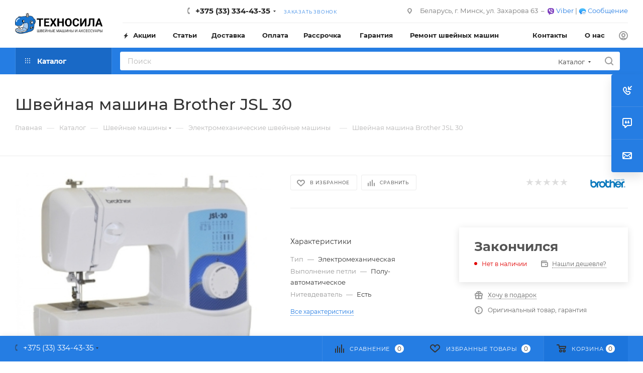

--- FILE ---
content_type: text/html; charset=UTF-8
request_url: https://texnosila.by/catalog/shveynye_mashiny/elektromekhanicheskie/brother-jsl-30/
body_size: 121929
content:
<!DOCTYPE html>
<html xmlns="http://www.w3.org/1999/xhtml" xml:lang="ru" lang="ru"  >
<head><link rel="canonical" href="https://texnosila.by/catalog/shveynye_mashiny/elektromekhanicheskie/brother-jsl-30/" />
	<title>Швейная машина Brother JSL 30 купить в Минске - цена</title>
	<meta name="viewport" content="initial-scale=1.0, width=device-width, maximum-scale=1" />
	<meta name="HandheldFriendly" content="true" />
	<meta name="yes" content="yes" />
	<meta name="apple-mobile-web-app-status-bar-style" content="black" />
	<meta name="SKYPE_TOOLBAR" content="SKYPE_TOOLBAR_PARSER_COMPATIBLE" />
	<meta http-equiv="Content-Type" content="text/html; charset=UTF-8" />
<meta name="keywords" content="интернет-магазин, заказать, купить" />
<meta name="description" content="Швейная машина Brother JSL 30 купить в Минске по доступной цене с доставкой по РБ. Гарантия, высокое качество. Характеристики, фото и цена на швейную машинку. ☎+375(44)455-33-33" />
<link href="/bitrix/css/aspro.max/notice.css?16729188173623"  rel="stylesheet" />
<link href="/bitrix/js/ui/design-tokens/dist/ui.design-tokens.css?169340822624720"  rel="stylesheet" />
<link href="/bitrix/js/ui/fonts/opensans/ui.font.opensans.css?16729188652555"  rel="stylesheet" />
<link href="/bitrix/js/main/popup/dist/main.popup.bundle.css?169340826929861"  rel="stylesheet" />
<link href="/bitrix/js/main/loader/dist/loader.bundle.css?16729188682425"  rel="stylesheet" />
<link href="/bitrix/js/main/core/css/core_viewer.css?169340813561203"  rel="stylesheet" />
<link href="/bitrix/js/ui/entity-selector/dist/entity-selector.bundle.css?169340823331757"  rel="stylesheet" />
<link href="/bitrix/js/ui/buttons/dist/ui.buttons.bundle.css?169340822529314"  rel="stylesheet" />
<link href="/bitrix/js/ui/cnt/ui.cnt.css?16934082254613"  rel="stylesheet" />
<link href="/bitrix/js/main/core/css/core_date.css?167291886710481"  rel="stylesheet" />
<link href="/bitrix/js/fileman/html_editor/html-editor.css?169340826265328"  rel="stylesheet" />
<link href="/local/templates/aspro_max/components/bitrix/catalog/main/style.css?169346494162978"  rel="stylesheet" />
<link href="/local/templates/aspro_max/components/bitrix/sale.gift.main.products/main/style.css?1693464940663"  rel="stylesheet" />
<link href="/local/templates/aspro_max/components/bitrix/news.list/front_tizers/style.css?16934649402408"  rel="stylesheet" />
<link href="/local/templates/aspro_max/components/bitrix/news.list/news-list/style.css?169346494010753"  rel="stylesheet" />
<link href="/local/templates/aspro_max/css/animation/animation_ext.css?16934649414934"  rel="stylesheet" />
<link href="/local/templates/aspro_max/vendor/css/carousel/swiper/swiper-bundle.min.css?169346494116494"  rel="stylesheet" />
<link href="/local/templates/aspro_max/css/slider.swiper.min.css?16934649412186"  rel="stylesheet" />
<link href="/local/templates/aspro_max/css/main_slider.min.css?169346494127739"  rel="stylesheet" />
<link href="/local/templates/aspro_max/vendor/css/carousel/owl/owl.carousel.min.css?16934649413351"  rel="stylesheet" />
<link href="/local/templates/aspro_max/vendor/css/carousel/owl/owl.theme.default.min.css?16934649411013"  rel="stylesheet" />
<link href="/local/templates/aspro_max/css/detail-gallery.css?16934649411118"  rel="stylesheet" />
<link href="/local/templates/aspro_max/css/bonus-system.min.css?16934649411535"  rel="stylesheet" />
<link href="/local/templates/aspro_max/css/jquery.fancybox.min.css?169346494113062"  rel="stylesheet" />
<link href="/local/templates/aspro_max/css/xzoom.min.css?16934649413049"  rel="stylesheet" />
<link href="/local/templates/aspro_max/components/bitrix/iblock.vote/element_rating/style.css?1693464940346"  rel="stylesheet" />
<link href="/bitrix/components/bitrix/main.post.form/templates/.default/style.css?169342368829663"  rel="stylesheet" />
<link href="/bitrix/panel/main/popup.css?169340813522696"  rel="stylesheet" />
<link href="/local/templates/aspro_max/css/fonts/montserrat/css/montserrat.min.css?16934649415716"  data-template-style="true"  rel="stylesheet" />
<link href="/local/templates/aspro_max/css/blocks/dark-light-theme.css?16934649412648"  data-template-style="true"  rel="stylesheet" />
<link href="/local/templates/aspro_max/css/colored.css?16934649414022"  data-template-style="true"  rel="stylesheet" />
<link href="/local/templates/aspro_max/vendor/css/bootstrap.css?1693464941114216"  data-template-style="true"  rel="stylesheet" />
<link href="/local/templates/aspro_max/css/styles.css?1693464941202535"  data-template-style="true"  rel="stylesheet" />
<link href="/local/templates/aspro_max/css/blocks/blocks.css?169346494123507"  data-template-style="true"  rel="stylesheet" />
<link href="/local/templates/aspro_max/css/blocks/common.blocks/counter-state/counter-state.css?1693464941490"  data-template-style="true"  rel="stylesheet" />
<link href="/local/templates/aspro_max/css/menu.css?169346494189131"  data-template-style="true"  rel="stylesheet" />
<link href="/local/templates/aspro_max/css/catalog.css?169346494116771"  data-template-style="true"  rel="stylesheet" />
<link href="/local/templates/aspro_max/vendor/css/ripple.css?1693464941854"  data-template-style="true"  rel="stylesheet" />
<link href="/local/templates/aspro_max/css/stores.css?169346494110361"  data-template-style="true"  rel="stylesheet" />
<link href="/local/templates/aspro_max/css/yandex_map.css?16934649417688"  data-template-style="true"  rel="stylesheet" />
<link href="/local/templates/aspro_max/css/header_fixed.css?169346494113592"  data-template-style="true"  rel="stylesheet" />
<link href="/local/templates/aspro_max/ajax/ajax.css?1693464941326"  data-template-style="true"  rel="stylesheet" />
<link href="/local/templates/aspro_max/css/searchtitle.css?169346494111981"  data-template-style="true"  rel="stylesheet" />
<link href="/local/templates/aspro_max/css/blocks/line-block.min.css?16934649414730"  data-template-style="true"  rel="stylesheet" />
<link href="/local/templates/aspro_max/components/bitrix/menu/top/style.css?1693464941204"  data-template-style="true"  rel="stylesheet" />
<link href="/local/templates/aspro_max/css/mega_menu.css?16934649411653"  data-template-style="true"  rel="stylesheet" />
<link href="/local/templates/aspro_max/components/bitrix/breadcrumb/main/style.css?16934649412354"  data-template-style="true"  rel="stylesheet" />
<link href="/local/templates/aspro_max/css/footer.css?169346494137004"  data-template-style="true"  rel="stylesheet" />
<link href="/bitrix/components/aspro/marketing.popup.max/templates/.default/style.css?16729188066229"  data-template-style="true"  rel="stylesheet" />
<link href="/local/templates/aspro_max/styles.css?169346494021781"  data-template-style="true"  rel="stylesheet" />
<link href="/local/templates/aspro_max/template_styles.css?1693464940487229"  data-template-style="true"  rel="stylesheet" />
<link href="/local/templates/aspro_max/css/header.css?169346494136296"  data-template-style="true"  rel="stylesheet" />
<link href="/local/templates/aspro_max/css/media.css?1693464941199478"  data-template-style="true"  rel="stylesheet" />
<link href="/local/templates/aspro_max/css/h1-medium.css?1693464941464"  data-template-style="true"  rel="stylesheet" />
<link href="/local/templates/aspro_max/themes/12/theme.css?169346494255038"  data-template-style="true"  rel="stylesheet" />
<link href="/local/templates/aspro_max/css/widths/width-1.css?16934649417409"  data-template-style="true"  rel="stylesheet" />
<link href="/local/templates/aspro_max/css/fonts/font-10.css?16934649411097"  data-template-style="true"  rel="stylesheet" />
<link href="/local/templates/aspro_max/css/custom.css?1700749462386"  data-template-style="true"  rel="stylesheet" />
<script>if(!window.BX)window.BX={};if(!window.BX.message)window.BX.message=function(mess){if(typeof mess==='object'){for(let i in mess) {BX.message[i]=mess[i];} return true;}};</script>
<script>(window.BX||top.BX).message({'JS_CORE_LOADING':'Загрузка...','JS_CORE_NO_DATA':'- Нет данных -','JS_CORE_WINDOW_CLOSE':'Закрыть','JS_CORE_WINDOW_EXPAND':'Развернуть','JS_CORE_WINDOW_NARROW':'Свернуть в окно','JS_CORE_WINDOW_SAVE':'Сохранить','JS_CORE_WINDOW_CANCEL':'Отменить','JS_CORE_WINDOW_CONTINUE':'Продолжить','JS_CORE_H':'ч','JS_CORE_M':'м','JS_CORE_S':'с','JSADM_AI_HIDE_EXTRA':'Скрыть лишние','JSADM_AI_ALL_NOTIF':'Показать все','JSADM_AUTH_REQ':'Требуется авторизация!','JS_CORE_WINDOW_AUTH':'Войти','JS_CORE_IMAGE_FULL':'Полный размер'});</script>
<script src="/bitrix/js/main/core/core.js?1693423688487238"></script>
<script>BX.setJSList(['/bitrix/js/main/core/core_ajax.js','/bitrix/js/main/core/core_promise.js','/bitrix/js/main/polyfill/promise/js/promise.js','/bitrix/js/main/loadext/loadext.js','/bitrix/js/main/loadext/extension.js','/bitrix/js/main/polyfill/promise/js/promise.js','/bitrix/js/main/polyfill/find/js/find.js','/bitrix/js/main/polyfill/includes/js/includes.js','/bitrix/js/main/polyfill/matches/js/matches.js','/bitrix/js/ui/polyfill/closest/js/closest.js','/bitrix/js/main/polyfill/fill/main.polyfill.fill.js','/bitrix/js/main/polyfill/find/js/find.js','/bitrix/js/main/polyfill/matches/js/matches.js','/bitrix/js/main/polyfill/core/dist/polyfill.bundle.js','/bitrix/js/main/core/core.js','/bitrix/js/main/polyfill/intersectionobserver/js/intersectionobserver.js','/bitrix/js/main/lazyload/dist/lazyload.bundle.js','/bitrix/js/main/polyfill/core/dist/polyfill.bundle.js','/bitrix/js/main/parambag/dist/parambag.bundle.js']);
</script>
<script>(window.BX||top.BX).message({'NOTICE_ADDED2CART':'В корзине','NOTICE_CLOSE':'Закрыть','NOTICE_MORE':'и ещё #COUNT# #PRODUCTS#','NOTICE_PRODUCT0':'товаров','NOTICE_PRODUCT1':'товар','NOTICE_PRODUCT2':'товара','NOTICE_ADDED2DELAY':'В отложенных','NOTICE_ADDED2COMPARE':'В сравнении','NOTICE_ERROR':'Ошибка','NOTICE_REQUEST_ERROR':'Ошибка запроса','NOTICE_AUTHORIZED':'Вы успешно авторизовались','NOTICE_ADDED2FAVORITE':'В избранном','NOTICE_ADDED2SUBSCRIBE':'Вы подписались','NOTICE_REMOVED_FROM_COMPARE':'Удалено из сравнения','NOTICE_REMOVED_FROM_FAVORITE':'Удалено из избранного','NOTICE_REMOVED_FROM_SUBSCRIBE':'Удалено из подписки'});</script>
<script>(window.BX||top.BX).message({'CT_BST_SEARCH_BUTTON2':'Найти','SEARCH_IN_SITE_FULL':'По всему сайту','SEARCH_IN_SITE':'Везде','SEARCH_IN_CATALOG_FULL':'По каталогу','SEARCH_IN_CATALOG':'Каталог'});</script>
<script>(window.BX||top.BX).message({'DISK_MYOFFICE':false});(window.BX||top.BX).message({'JS_CORE_VIEWER_DOWNLOAD':'Скачать','JS_CORE_VIEWER_EDIT':'Редактировать','JS_CORE_VIEWER_DESCR_AUTHOR':'Автор','JS_CORE_VIEWER_DESCR_LAST_MODIFY':'Последние изменения','JS_CORE_VIEWER_TOO_BIG_FOR_VIEW':'Файл слишком большой для просмотра','JS_CORE_VIEWER_OPEN_WITH_GVIEWER':'Открыть файл в Google Viewer','JS_CORE_VIEWER_IFRAME_DESCR_ERROR':'К сожалению, не удалось открыть документ.','JS_CORE_VIEWER_IFRAME_PROCESS_SAVE_DOC':'Сохранение документа','JS_CORE_VIEWER_IFRAME_UPLOAD_DOC_TO_GOOGLE':'Загрузка документа','JS_CORE_VIEWER_IFRAME_CONVERT_ACCEPT':'Конвертировать','JS_CORE_VIEWER_IFRAME_CONVERT_DECLINE':'Отменить','JS_CORE_VIEWER_IFRAME_CONVERT_TO_NEW_FORMAT':'Документ будет сконвертирован в docx, xls, pptx, так как имеет старый формат.','JS_CORE_VIEWER_IFRAME_DESCR_SAVE_DOC':'Сохранить документ?','JS_CORE_VIEWER_IFRAME_SAVE_DOC':'Сохранить','JS_CORE_VIEWER_IFRAME_DISCARD_DOC':'Отменить изменения','JS_CORE_VIEWER_IFRAME_CHOICE_SERVICE_EDIT':'Редактировать с помощью','JS_CORE_VIEWER_IFRAME_SET_DEFAULT_SERVICE_EDIT':'Использовать для всех файлов','JS_CORE_VIEWER_IFRAME_CHOICE_SERVICE_EDIT_ACCEPT':'Применить','JS_CORE_VIEWER_IFRAME_CHOICE_SERVICE_EDIT_DECLINE':'Отменить','JS_CORE_VIEWER_IFRAME_UPLOAD_NEW_VERSION_IN_COMMENT':'Загрузил новую версию файла','JS_CORE_VIEWER_SERVICE_GOOGLE_DRIVE':'Google Docs','JS_CORE_VIEWER_SERVICE_SKYDRIVE':'MS Office Online','JS_CORE_VIEWER_IFRAME_CANCEL':'Отмена','JS_CORE_VIEWER_IFRAME_DESCR_SAVE_DOC_F':'В одном из окон вы редактируете данный документ. Если вы завершили работу над документом, нажмите \"#SAVE_DOC#\", чтобы загрузить измененный файл на портал.','JS_CORE_VIEWER_SAVE':'Сохранить','JS_CORE_VIEWER_EDIT_IN_SERVICE':'Редактировать в #SERVICE#','JS_CORE_VIEWER_NOW_EDITING_IN_SERVICE':'Редактирование в #SERVICE#','JS_CORE_VIEWER_SAVE_TO_OWN_FILES':'Сохранить на Битрикс24.Диск','JS_CORE_VIEWER_DOWNLOAD_TO_PC':'Скачать на локальный компьютер','JS_CORE_VIEWER_GO_TO_FILE':'Перейти к файлу','JS_CORE_VIEWER_DESCR_SAVE_FILE_TO_OWN_FILES':'Файл #NAME# успешно сохранен<br>в папку \"Файлы\\Сохраненные\"','JS_CORE_VIEWER_DESCR_PROCESS_SAVE_FILE_TO_OWN_FILES':'Файл #NAME# сохраняется<br>на ваш \"Битрикс24.Диск\"','JS_CORE_VIEWER_HISTORY_ELEMENT':'История','JS_CORE_VIEWER_VIEW_ELEMENT':'Просмотреть','JS_CORE_VIEWER_THROUGH_VERSION':'Версия #NUMBER#','JS_CORE_VIEWER_THROUGH_LAST_VERSION':'Последняя версия','JS_CORE_VIEWER_DISABLE_EDIT_BY_PERM':'Автор не разрешил вам редактировать этот документ','JS_CORE_VIEWER_IFRAME_UPLOAD_NEW_VERSION_IN_COMMENT_F':'Загрузила новую версию файла','JS_CORE_VIEWER_IFRAME_UPLOAD_NEW_VERSION_IN_COMMENT_M':'Загрузил новую версию файла','JS_CORE_VIEWER_IFRAME_CONVERT_TO_NEW_FORMAT_EX':'Документ будет сконвертирован в формат #NEW_FORMAT#, так как текущий формат #OLD_FORMAT# является устаревшим.','JS_CORE_VIEWER_CONVERT_TITLE':'Конвертировать в #NEW_FORMAT#?','JS_CORE_VIEWER_CREATE_IN_SERVICE':'Создать с помощью #SERVICE#','JS_CORE_VIEWER_NOW_CREATING_IN_SERVICE':'Создание документа в #SERVICE#','JS_CORE_VIEWER_SAVE_AS':'Сохранить как','JS_CORE_VIEWER_CREATE_DESCR_SAVE_DOC_F':'В одном из окон вы создаете новый документ. Если вы завершили работу над документом, нажмите \"#SAVE_AS_DOC#\", чтобы перейти к добавлению документа на портал.','JS_CORE_VIEWER_NOW_DOWNLOAD_FROM_SERVICE':'Загрузка документа из #SERVICE#','JS_CORE_VIEWER_EDIT_IN_LOCAL_SERVICE':'Редактировать на моём компьютере','JS_CORE_VIEWER_EDIT_IN_LOCAL_SERVICE_SHORT':'Редактировать на #SERVICE#','JS_CORE_VIEWER_SERVICE_LOCAL':'моём компьютере','JS_CORE_VIEWER_DOWNLOAD_B24_DESKTOP':'Скачать','JS_CORE_VIEWER_SERVICE_LOCAL_INSTALL_DESKTOP':'Для эффективного редактирования документов на компьютере, установите десктоп приложение и подключите Битрикс24.Диск','JS_CORE_VIEWER_SERVICE_B24_DISK':'Битрикс24.Диск','JS_CORE_VIEWER_SHOW_FILE_DIALOG_OAUTH_NOTICE':'Для просмотра файла, пожалуйста, авторизуйтесь в своем аккаунте <a id=\"bx-js-disk-run-oauth-modal\" href=\"#\">#SERVICE#<\/a>.','JS_CORE_VIEWER_SERVICE_OFFICE365':'Office365','JS_CORE_VIEWER_DOCUMENT_IS_LOCKED_BY':'Документ заблокирован на редактирование','JS_CORE_VIEWER_SERVICE_MYOFFICE':'МойОфис','JS_CORE_VIEWER_OPEN_PDF_PREVIEW':'Просмотреть pdf-версию файла','JS_CORE_VIEWER_AJAX_ACCESS_DENIED':'Не хватает прав для просмотра файла. Попробуйте обновить страницу.','JS_CORE_VIEWER_AJAX_CONNECTION_FAILED':'При попытке открыть файл возникла ошибка. Пожалуйста, попробуйте позже.','JS_CORE_VIEWER_AJAX_OPEN_NEW_TAB':'Открыть в новом окне','JS_CORE_VIEWER_AJAX_PRINT':'Распечатать','JS_CORE_VIEWER_TRANSFORMATION_IN_PROCESS':'Документ сохранён. Мы готовим его к показу.','JS_CORE_VIEWER_IFRAME_ERROR_TITLE':'Не удалось открыть документ','JS_CORE_VIEWER_DOWNLOAD_B24_DESKTOP_FULL':'Скачать приложение','JS_CORE_VIEWER_DOWNLOAD_DOCUMENT':'Скачать документ','JS_CORE_VIEWER_IFRAME_ERROR_COULD_NOT_VIEW':'К сожалению, не удалось просмотреть документ.','JS_CORE_VIEWER_ACTIONPANEL_MORE':'Ещё'});</script>
<script>(window.BX||top.BX).message({'UI_TAG_SELECTOR_SEARCH_PLACEHOLDER':'поиск','UI_TAG_SELECTOR_ADD_BUTTON_CAPTION':'Добавить','UI_TAG_SELECTOR_ADD_BUTTON_CAPTION_MORE':'Добавить еще','UI_TAG_SELECTOR_ADD_BUTTON_CAPTION_SINGLE':'Изменить','UI_TAG_SELECTOR_CREATE_BUTTON_CAPTION':'Создать','UI_SELECTOR_SEARCH_LOADER_TEXT':'Идет поиск дополнительных результатов...','UI_SELECTOR_SEARCH_TAB_TITLE':'Поиск','UI_SELECTOR_SEARCH_STUB_TITLE':'Нет совпадений','UI_SELECTOR_SEARCH_STUB_SUBTITLE':'Попробуйте изменить условия поиска','UI_SELECTOR_RECENT_TAB_TITLE':'Последние','UI_SELECTOR_ITEM_LINK_TITLE':'подробнее','UI_SELECTOR_TAB_STUB_TITLE':'В категории &laquo;#TAB_TITLE#&raquo; ничего не найдено','UI_SELECTOR_CREATE_ITEM_LABEL':'Создать:'});</script>
<script type="extension/settings" data-extension="ui.entity-selector">{"extensions":["catalog.entity-selector","seo.entity-selector"]}</script>
<script type="extension/settings" data-extension="catalog.entity-selector">{"entities":[{"id":"product","options":{"dynamicLoad":true,"dynamicSearch":true,"searchFields":[{"name":"supertitle","type":"string","system":true},{"name":"SEARCH_PROPERTIES","type":"string"},{"name":"PREVIEW_TEXT","type":"string"},{"name":"DETAIL_TEXT","type":"string"},{"name":"PARENT_NAME","type":"string"},{"name":"PARENT_SEARCH_PROPERTIES","type":"string"},{"name":"PARENT_PREVIEW_TEXT","type":"string"},{"name":"PARENT_DETAIL_TEXT","type":"string"}],"itemOptions":{"default":{"avatar":"\/bitrix\/js\/catalog\/entity-selector\/src\/images\/product.svg","captionOptions":{"fitContent":true,"maxWidth":150}}}}},{"id":"product_variation","options":{"dynamicLoad":false,"dynamicSearch":true,"searchFields":[{"name":"supertitle","type":"string","system":true},{"name":"SEARCH_PROPERTIES","type":"string"},{"name":"PREVIEW_TEXT","type":"string"},{"name":"DETAIL_TEXT","type":"string"},{"name":"PARENT_NAME","type":"string"},{"name":"PARENT_SEARCH_PROPERTIES","type":"string"},{"name":"PARENT_PREVIEW_TEXT","type":"string"},{"name":"PARENT_DETAIL_TEXT","type":"string"}],"itemOptions":{"default":{"avatar":"\/bitrix\/js\/catalog\/entity-selector\/src\/images\/product.svg","captionOptions":{"fitContent":true,"maxWidth":150}}}}},{"id":"variation","options":{"dynamicLoad":true,"dynamicSearch":true,"searchFields":[{"name":"supertitle","type":"string","system":true},{"name":"SEARCH_PROPERTIES","type":"string"},{"name":"PREVIEW_TEXT","type":"string"},{"name":"DETAIL_TEXT","type":"string"},{"name":"PARENT_NAME","type":"string"},{"name":"PARENT_SEARCH_PROPERTIES","type":"string"},{"name":"PARENT_PREVIEW_TEXT","type":"string"},{"name":"PARENT_DETAIL_TEXT","type":"string"}],"itemOptions":{"default":{"avatar":"\/bitrix\/js\/catalog\/entity-selector\/src\/images\/product.svg","captionOptions":{"fitContent":true,"maxWidth":150}}}}},{"id":"store","options":{"itemOptions":{"default":{"avatar":"\/bitrix\/js\/catalog\/entity-selector\/src\/images\/store.svg"}}}},{"id":"dynamic","options":{"itemOptions":{"default":{"avatar":"\/bitrix\/js\/catalog\/entity-selector\/src\/images\/dynamic.svg"}}}},{"id":"agent-contractor-product-variation","options":{"dynamicLoad":true,"dynamicSearch":true,"searchFields":[{"name":"supertitle","type":"string","system":true},{"name":"SEARCH_PROPERTIES","type":"string"},{"name":"PREVIEW_TEXT","type":"string"},{"name":"DETAIL_TEXT","type":"string"},{"name":"PARENT_NAME","type":"string"},{"name":"PARENT_SEARCH_PROPERTIES","type":"string"},{"name":"PARENT_PREVIEW_TEXT","type":"string"},{"name":"PARENT_DETAIL_TEXT","type":"string"}],"itemOptions":{"default":{"avatar":"\/bitrix\/js\/catalog\/entity-selector\/src\/images\/product.svg","captionOptions":{"fitContent":true,"maxWidth":150}}}}},{"id":"agent-contractor-section","options":{"dynamicLoad":true,"dynamicSearch":true,"searchFields":[{"name":"supertitle","type":"string","system":true},{"name":"SEARCH_PROPERTIES","type":"string"},{"name":"PREVIEW_TEXT","type":"string"},{"name":"DETAIL_TEXT","type":"string"},{"name":"PARENT_NAME","type":"string"},{"name":"PARENT_SEARCH_PROPERTIES","type":"string"},{"name":"PARENT_PREVIEW_TEXT","type":"string"},{"name":"PARENT_DETAIL_TEXT","type":"string"}],"itemOptions":{"default":{"avatar":"\/bitrix\/js\/catalog\/entity-selector\/src\/images\/product.svg","captionOptions":{"fitContent":true,"maxWidth":150}}},"tagOptions":{"default":{"textColor":"#535c69","bgColor":"#d2f95f"}}}}]}</script>
<script>(window.BX||top.BX).message({'UI_BUTTONS_SAVE_BTN_TEXT':'Сохранить','UI_BUTTONS_CREATE_BTN_TEXT':'Создать','UI_BUTTONS_ADD_BTN_TEXT':'Добавить','UI_BUTTONS_SEND_BTN_TEXT':'Отправить','UI_BUTTONS_CANCEL_BTN_TEXT':'Отменить','UI_BUTTONS_CLOSE_BTN_TEXT':'Закрыть','UI_BUTTONS_APPLY_BTN_TEXT':'Применить'});</script>
<script>(window.BX||top.BX).message({'JS_CORE_LOADING':'Загрузка...','JS_CORE_NO_DATA':'- Нет данных -','JS_CORE_WINDOW_CLOSE':'Закрыть','JS_CORE_WINDOW_EXPAND':'Развернуть','JS_CORE_WINDOW_NARROW':'Свернуть в окно','JS_CORE_WINDOW_SAVE':'Сохранить','JS_CORE_WINDOW_CANCEL':'Отменить','JS_CORE_WINDOW_CONTINUE':'Продолжить','JS_CORE_H':'ч','JS_CORE_M':'м','JS_CORE_S':'с','JSADM_AI_HIDE_EXTRA':'Скрыть лишние','JSADM_AI_ALL_NOTIF':'Показать все','JSADM_AUTH_REQ':'Требуется авторизация!','JS_CORE_WINDOW_AUTH':'Войти','JS_CORE_IMAGE_FULL':'Полный размер'});</script>
<script>(window.BX||top.BX).message({'AMPM_MODE':false});(window.BX||top.BX).message({'MONTH_1':'Январь','MONTH_2':'Февраль','MONTH_3':'Март','MONTH_4':'Апрель','MONTH_5':'Май','MONTH_6':'Июнь','MONTH_7':'Июль','MONTH_8':'Август','MONTH_9':'Сентябрь','MONTH_10':'Октябрь','MONTH_11':'Ноябрь','MONTH_12':'Декабрь','MONTH_1_S':'января','MONTH_2_S':'февраля','MONTH_3_S':'марта','MONTH_4_S':'апреля','MONTH_5_S':'мая','MONTH_6_S':'июня','MONTH_7_S':'июля','MONTH_8_S':'августа','MONTH_9_S':'сентября','MONTH_10_S':'октября','MONTH_11_S':'ноября','MONTH_12_S':'декабря','MON_1':'янв','MON_2':'фев','MON_3':'мар','MON_4':'апр','MON_5':'мая','MON_6':'июн','MON_7':'июл','MON_8':'авг','MON_9':'сен','MON_10':'окт','MON_11':'ноя','MON_12':'дек','DAY_OF_WEEK_0':'Воскресенье','DAY_OF_WEEK_1':'Понедельник','DAY_OF_WEEK_2':'Вторник','DAY_OF_WEEK_3':'Среда','DAY_OF_WEEK_4':'Четверг','DAY_OF_WEEK_5':'Пятница','DAY_OF_WEEK_6':'Суббота','DOW_0':'Вс','DOW_1':'Пн','DOW_2':'Вт','DOW_3':'Ср','DOW_4':'Чт','DOW_5':'Пт','DOW_6':'Сб','FD_SECOND_AGO_0':'#VALUE# секунд назад','FD_SECOND_AGO_1':'#VALUE# секунду назад','FD_SECOND_AGO_10_20':'#VALUE# секунд назад','FD_SECOND_AGO_MOD_1':'#VALUE# секунду назад','FD_SECOND_AGO_MOD_2_4':'#VALUE# секунды назад','FD_SECOND_AGO_MOD_OTHER':'#VALUE# секунд назад','FD_SECOND_DIFF_0':'#VALUE# секунд','FD_SECOND_DIFF_1':'#VALUE# секунда','FD_SECOND_DIFF_10_20':'#VALUE# секунд','FD_SECOND_DIFF_MOD_1':'#VALUE# секунда','FD_SECOND_DIFF_MOD_2_4':'#VALUE# секунды','FD_SECOND_DIFF_MOD_OTHER':'#VALUE# секунд','FD_SECOND_SHORT':'#VALUE#с','FD_MINUTE_AGO_0':'#VALUE# минут назад','FD_MINUTE_AGO_1':'#VALUE# минуту назад','FD_MINUTE_AGO_10_20':'#VALUE# минут назад','FD_MINUTE_AGO_MOD_1':'#VALUE# минуту назад','FD_MINUTE_AGO_MOD_2_4':'#VALUE# минуты назад','FD_MINUTE_AGO_MOD_OTHER':'#VALUE# минут назад','FD_MINUTE_DIFF_0':'#VALUE# минут','FD_MINUTE_DIFF_1':'#VALUE# минута','FD_MINUTE_DIFF_10_20':'#VALUE# минут','FD_MINUTE_DIFF_MOD_1':'#VALUE# минута','FD_MINUTE_DIFF_MOD_2_4':'#VALUE# минуты','FD_MINUTE_DIFF_MOD_OTHER':'#VALUE# минут','FD_MINUTE_0':'#VALUE# минут','FD_MINUTE_1':'#VALUE# минуту','FD_MINUTE_10_20':'#VALUE# минут','FD_MINUTE_MOD_1':'#VALUE# минуту','FD_MINUTE_MOD_2_4':'#VALUE# минуты','FD_MINUTE_MOD_OTHER':'#VALUE# минут','FD_MINUTE_SHORT':'#VALUE#мин','FD_HOUR_AGO_0':'#VALUE# часов назад','FD_HOUR_AGO_1':'#VALUE# час назад','FD_HOUR_AGO_10_20':'#VALUE# часов назад','FD_HOUR_AGO_MOD_1':'#VALUE# час назад','FD_HOUR_AGO_MOD_2_4':'#VALUE# часа назад','FD_HOUR_AGO_MOD_OTHER':'#VALUE# часов назад','FD_HOUR_DIFF_0':'#VALUE# часов','FD_HOUR_DIFF_1':'#VALUE# час','FD_HOUR_DIFF_10_20':'#VALUE# часов','FD_HOUR_DIFF_MOD_1':'#VALUE# час','FD_HOUR_DIFF_MOD_2_4':'#VALUE# часа','FD_HOUR_DIFF_MOD_OTHER':'#VALUE# часов','FD_HOUR_SHORT':'#VALUE#ч','FD_YESTERDAY':'вчера','FD_TODAY':'сегодня','FD_TOMORROW':'завтра','FD_DAY_AGO_0':'#VALUE# дней назад','FD_DAY_AGO_1':'#VALUE# день назад','FD_DAY_AGO_10_20':'#VALUE# дней назад','FD_DAY_AGO_MOD_1':'#VALUE# день назад','FD_DAY_AGO_MOD_2_4':'#VALUE# дня назад','FD_DAY_AGO_MOD_OTHER':'#VALUE# дней назад','FD_DAY_DIFF_0':'#VALUE# дней','FD_DAY_DIFF_1':'#VALUE# день','FD_DAY_DIFF_10_20':'#VALUE# дней','FD_DAY_DIFF_MOD_1':'#VALUE# день','FD_DAY_DIFF_MOD_2_4':'#VALUE# дня','FD_DAY_DIFF_MOD_OTHER':'#VALUE# дней','FD_DAY_AT_TIME':'#DAY# в #TIME#','FD_DAY_SHORT':'#VALUE#д','FD_MONTH_AGO_0':'#VALUE# месяцев назад','FD_MONTH_AGO_1':'#VALUE# месяц назад','FD_MONTH_AGO_10_20':'#VALUE# месяцев назад','FD_MONTH_AGO_MOD_1':'#VALUE# месяц назад','FD_MONTH_AGO_MOD_2_4':'#VALUE# месяца назад','FD_MONTH_AGO_MOD_OTHER':'#VALUE# месяцев назад','FD_MONTH_DIFF_0':'#VALUE# месяцев','FD_MONTH_DIFF_1':'#VALUE# месяц','FD_MONTH_DIFF_10_20':'#VALUE# месяцев','FD_MONTH_DIFF_MOD_1':'#VALUE# месяц','FD_MONTH_DIFF_MOD_2_4':'#VALUE# месяца','FD_MONTH_DIFF_MOD_OTHER':'#VALUE# месяцев','FD_MONTH_SHORT':'#VALUE#мес','FD_YEARS_AGO_0':'#VALUE# лет назад','FD_YEARS_AGO_1':'#VALUE# год назад','FD_YEARS_AGO_10_20':'#VALUE# лет назад','FD_YEARS_AGO_MOD_1':'#VALUE# год назад','FD_YEARS_AGO_MOD_2_4':'#VALUE# года назад','FD_YEARS_AGO_MOD_OTHER':'#VALUE# лет назад','FD_YEARS_DIFF_0':'#VALUE# лет','FD_YEARS_DIFF_1':'#VALUE# год','FD_YEARS_DIFF_10_20':'#VALUE# лет','FD_YEARS_DIFF_MOD_1':'#VALUE# год','FD_YEARS_DIFF_MOD_2_4':'#VALUE# года','FD_YEARS_DIFF_MOD_OTHER':'#VALUE# лет','FD_YEARS_SHORT_0':'#VALUE#л','FD_YEARS_SHORT_1':'#VALUE#г','FD_YEARS_SHORT_10_20':'#VALUE#л','FD_YEARS_SHORT_MOD_1':'#VALUE#г','FD_YEARS_SHORT_MOD_2_4':'#VALUE#г','FD_YEARS_SHORT_MOD_OTHER':'#VALUE#л','CAL_BUTTON':'Выбрать','CAL_TIME_SET':'Установить время','CAL_TIME':'Время','FD_LAST_SEEN_TOMORROW':'завтра в #TIME#','FD_LAST_SEEN_NOW':'только что','FD_LAST_SEEN_TODAY':'сегодня в #TIME#','FD_LAST_SEEN_YESTERDAY':'вчера в #TIME#','FD_LAST_SEEN_MORE_YEAR':'более года назад'});</script>
<script type="extension/settings" data-extension="main.date">{"formats":{"FORMAT_DATE":"DD.MM.YYYY","FORMAT_DATETIME":"DD.MM.YYYY HH:MI:SS","SHORT_DATE_FORMAT":"d.m.Y","MEDIUM_DATE_FORMAT":"j M Y","LONG_DATE_FORMAT":"j F Y","DAY_MONTH_FORMAT":"j F","DAY_SHORT_MONTH_FORMAT":"j M","SHORT_DAY_OF_WEEK_MONTH_FORMAT":"D, j F","SHORT_DAY_OF_WEEK_SHORT_MONTH_FORMAT":"D, j M","DAY_OF_WEEK_MONTH_FORMAT":"l, j F","FULL_DATE_FORMAT":"l, j F Y","SHORT_TIME_FORMAT":"H:i","LONG_TIME_FORMAT":"H:i:s"}}</script>
<script>(window.BX||top.BX).message({'WEEK_START':'1'});</script>
<script>(window.BX||top.BX).message({'LANGUAGE_ID':'ru','FORMAT_DATE':'DD.MM.YYYY','FORMAT_DATETIME':'DD.MM.YYYY HH:MI:SS','COOKIE_PREFIX':'BITRIX_SM','SERVER_TZ_OFFSET':'10800','UTF_MODE':'Y','SITE_ID':'s1','SITE_DIR':'/','USER_ID':'','SERVER_TIME':'1768680436','USER_TZ_OFFSET':'0','USER_TZ_AUTO':'Y','bitrix_sessid':'7cebd200c468e65ee67d4f7697c26b39'});</script>

<script src="/bitrix/js/ui/dexie/dist/dexie3.bundle.js?1672918866188902"></script>
<script src="/bitrix/js/main/core/core_ls.js?167291886710430"></script>
<script src="/bitrix/js/main/core/core_fx.js?167291886716888"></script>
<script src="/bitrix/js/main/core/core_frame_cache.js?169342368817037"></script>
<script src="/bitrix/js/main/ajax.js?167291886835509"></script>
<script src="/bitrix/js/aspro.max/notice.js?169342346528186"></script>
<script src="/bitrix/js/main/popup/dist/main.popup.bundle.js?1693408267117166"></script>
<script src="/bitrix/js/main/cphttprequest.js?16729188686104"></script>
<script src="/bitrix/js/main/loader/dist/loader.bundle.js?16729188687198"></script>
<script src="/bitrix/js/main/core/core_viewer.js?1672918867144607"></script>
<script src="/bitrix/js/ui/entity-selector/dist/entity-selector.bundle.js?1693423687294138"></script>
<script src="/bitrix/js/ui/buttons/dist/ui.buttons.bundle.js?169342368771232"></script>
<script src="/bitrix/js/ui/cnt/dist/cnt.bundle.js?16934236879210"></script>
<script src="/bitrix/js/main/pageobject/pageobject.js?1672918869864"></script>
<script src="/bitrix/js/main/core/core_window.js?167291886798768"></script>
<script src="/bitrix/js/main/date/main.date.js?169340826747122"></script>
<script src="/bitrix/js/main/core/core_date.js?167291886736080"></script>
<script src="/bitrix/js/main/core/core_timer.js?16729188676316"></script>
<script src="/bitrix/js/fileman/html_editor/range.js?1672918864149119"></script>
<script src="/bitrix/js/fileman/html_editor/html-actions.js?1693423670125065"></script>
<script src="/bitrix/js/fileman/html_editor/html-views.js?169342367061524"></script>
<script src="/bitrix/js/fileman/html_editor/html-parser.js?1693423670104575"></script>
<script src="/bitrix/js/fileman/html_editor/html-base-controls.js?1693423670100405"></script>
<script src="/bitrix/js/fileman/html_editor/html-controls.js?1693423670175084"></script>
<script src="/bitrix/js/fileman/html_editor/html-components.js?167291886412580"></script>
<script src="/bitrix/js/fileman/html_editor/html-snippets.js?167291886424360"></script>
<script src="/bitrix/js/fileman/html_editor/html-editor.js?1693423670132878"></script>
<script src="/bitrix/js/main/dd.js?169340826614809"></script>
<script src="/bitrix/js/currency/currency-core/dist/currency-core.bundle.js?16934081467014"></script>
<script src="/bitrix/js/currency/core_currency.js?16729188641141"></script>
<script data-skip-moving='true'>window['asproRecaptcha'] = {params: {'recaptchaColor':'light','recaptchaLogoShow':'y','recaptchaSize':'normal','recaptchaBadge':'bottomright','recaptchaLang':'ru'},key: '6Ldh49MUAAAAAEozrfLTUHUasUgk96FqA2ltICPd',ver: '2'};</script>
<script data-skip-moving='true'>!function(c,t,n,p){function s(e){var a=t.getElementById(e);if(a&&!(a.className.indexOf("g-recaptcha")<0)&&c.grecaptcha)if("3"==c[p].ver)a.innerHTML='<textarea class="g-recaptcha-response" style="display:none;resize:0;" name="g-recaptcha-response"></textarea>',grecaptcha.ready(function(){grecaptcha.execute(c[p].key,{action:"maxscore"}).then(function(e){a.innerHTML='<textarea class="g-recaptcha-response" style="display:none;resize:0;" name="g-recaptcha-response">'+e+"</textarea>"})});else{if(a.children.length)return;var r=grecaptcha.render(e,{sitekey:c[p].key+"",theme:c[p].params.recaptchaColor+"",size:c[p].params.recaptchaSize+"",callback:"onCaptchaVerify"+c[p].params.recaptchaSize,badge:c[p].params.recaptchaBadge});$(a).attr("data-widgetid",r)}}c.onLoadRenderRecaptcha=function(){var e=[];for(var a in c[n].args)if(c[n].args.hasOwnProperty(a)){var r=c[n].args[a][0];-1==e.indexOf(r)&&(e.push(r),s(r))}c[n]=function(e){s(e)}},c[n]=c[n]||function(){var e,a,r;c[n].args=c[n].args||[],c[n].args.push(arguments),a="recaptchaApiLoader",(e=t).getElementById(a)||((r=e.createElement("script")).id=a,r.src="//www.google.com/recaptcha/api.js?hl="+c[p].params.recaptchaLang+"&onload=onLoadRenderRecaptcha&render="+("3"==c[p].ver?c[p].key:"explicit"),e.head.appendChild(r))}}(window,document,"renderRecaptchaById","asproRecaptcha");</script>
<script data-skip-moving='true'>!function(){function d(a){for(var e=a;e;)if("form"===(e=e.parentNode).nodeName.toLowerCase())return e;return null}function i(a){var e=[],t=null,n=!1;void 0!==a&&(n=null!==a),t=n?a.getElementsByTagName("input"):document.getElementsByName("captcha_word");for(var r=0;r<t.length;r++)"captcha_word"===t[r].name&&e.push(t[r]);return e}function l(a){for(var e=[],t=a.getElementsByTagName("img"),n=0;n<t.length;n++)!/\/bitrix\/tools\/captcha.php\?(captcha_code|captcha_sid)=[^>]*?/i.test(t[n].src)&&"captcha"!==t[n].id||e.push(t[n]);return e}function h(a){var e="recaptcha-dynamic-"+(new Date).getTime();if(null!==document.getElementById(e)){for(var t=null;t=Math.floor(65535*Math.random()),null!==document.getElementById(e+t););e+=t}var n=document.createElement("div");n.id=e,n.className="g-recaptcha",n.attributes["data-sitekey"]=window.asproRecaptcha.key,a.parentNode&&(a.parentNode.className+=" recaptcha_text",a.parentNode.replaceChild(n,a)),"3"==window.asproRecaptcha.ver&&(a.closest(".captcha-row").style.display="none"),renderRecaptchaById(e)}function a(){for(var a,e,t,n,r=function(){var a=i(null);if(0===a.length)return[];for(var e=[],t=0;t<a.length;t++){var n=d(a[t]);null!==n&&e.push(n)}return e}(),c=0;c<r.length;c++){var o=r[c],p=i(o);if(0!==p.length){var s=l(o);if(0!==s.length){for(a=0;a<p.length;a++)h(p[a]);for(a=0;a<s.length;a++)t=s[a],n="[data-uri]",t.attributes.src=n,t.style.display="none","src"in t&&(t.parentNode&&-1===t.parentNode.className.indexOf("recaptcha_tmp_img")&&(t.parentNode.className+=" recaptcha_tmp_img"),t.src=n);e=o,"function"==typeof $&&$(e).find(".captcha-row label > span").length&&$(e).find(".captcha-row label > span").html(BX.message("RECAPTCHA_TEXT")+' <span class="star">*</span>')}}}}document.addEventListener?document.addEventListener("DOMNodeInserted",function(){try{return(function(){if("undefined"!=typeof renderRecaptchaById)for(var a=document.getElementsByClassName("g-recaptcha"),e=0;e<a.length;e++){var t=a[e];if(0===t.innerHTML.length){var n=t.id;if("string"==typeof n&&0!==n.length){if("3"==window.asproRecaptcha.ver)t.closest(".captcha-row").style.display="none";else if("function"==typeof $){var r=$(t).closest(".captcha-row");r.length&&(r.addClass(window.asproRecaptcha.params.recaptchaSize+" logo_captcha_"+window.asproRecaptcha.params.recaptchaLogoShow+" "+window.asproRecaptcha.params.recaptchaBadge),r.find(".captcha_image").addClass("recaptcha_tmp_img"),r.find(".captcha_input").addClass("recaptcha_text"),"invisible"!==window.asproRecaptcha.params.recaptchaSize&&(r.find("input.recaptcha").length||$('<input type="text" class="recaptcha" value="" />').appendTo(r)))}renderRecaptchaById(n)}}}}(),window.renderRecaptchaById&&window.asproRecaptcha&&window.asproRecaptcha.key)?(a(),!0):(console.error("Bad captcha keys or module error"),!0)}catch(a){return console.error(a),!0}},!1):console.warn("Your browser does not support dynamic ReCaptcha replacement")}();</script>
<script>
					(function () {
						"use strict";
						var counter = function ()
						{
							var cookie = (function (name) {
								var parts = ("; " + document.cookie).split("; " + name + "=");
								if (parts.length == 2) {
									try {return JSON.parse(decodeURIComponent(parts.pop().split(";").shift()));}
									catch (e) {}
								}
							})("BITRIX_CONVERSION_CONTEXT_s1");
							if (cookie && cookie.EXPIRE >= BX.message("SERVER_TIME"))
								return;
							var request = new XMLHttpRequest();
							request.open("POST", "/bitrix/tools/conversion/ajax_counter.php", true);
							request.setRequestHeader("Content-type", "application/x-www-form-urlencoded");
							request.send(
								"SITE_ID="+encodeURIComponent("s1")+
								"&sessid="+encodeURIComponent(BX.bitrix_sessid())+
								"&HTTP_REFERER="+encodeURIComponent(document.referrer)
							);
						};
						if (window.frameRequestStart === true)
							BX.addCustomEvent("onFrameDataReceived", counter);
						else
							BX.ready(counter);
					})();
				</script>
<script>BX.message({'PORTAL_WIZARD_NAME':'Аспро: Максимум - интернет-магазин','PORTAL_WIZARD_DESC':'Аспро: Максимум - интернет магазин с поддержкой современных технологий: BigData, композитный сайт, фасетный поиск, адаптивная верстка','ASPRO_MAX_MOD_INST_OK':'Поздравляем, модуль «Аспро: Максимум - интернет-магазин» успешно установлен!<br />\nДля установки готового сайта, пожалуйста перейдите <a href=\'/bitrix/admin/wizard_list.php?lang=ru\'>в список мастеров<\/a> <br />и выберите пункт «Установить» в меню мастера aspro:max','ASPRO_MAX_MOD_UNINST_OK':'Удаление модуля успешно завершено','ASPRO_MAX_SCOM_INSTALL_NAME':'Аспро: Максимум - интернет-магазин','ASPRO_MAX_SCOM_INSTALL_DESCRIPTION':'Мастер создания интернет-магазина «Аспро: Максимум - интернет-магазин»','ASPRO_MAX_SCOM_INSTALL_TITLE':'Установка модуля \"Аспро: Максимум\"','ASPRO_MAX_SCOM_UNINSTALL_TITLE':'Удаление модуля \"Аспро: Максимум\"','ASPRO_MAX_SPER_PARTNER':'Аспро','ASPRO_MAX_PARTNER_URI':'http://www.aspro.ru','OPEN_WIZARDS_LIST':'Открыть список мастеров','ASPRO_MAX_INSTALL_SITE':'Установить готовый сайт','PHONE':'Телефон','FAST_VIEW':'Быстрый просмотр','TABLES_SIZE_TITLE':'Подбор размера','SOCIAL':'Социальные сети','DESCRIPTION':'Описание магазина','ITEMS':'Товары','LOGO':'Логотип','REGISTER_INCLUDE_AREA':'Текст о регистрации','AUTH_INCLUDE_AREA':'Текст об авторизации','FRONT_IMG':'Изображение компании','EMPTY_CART':'пуста','CATALOG_VIEW_MORE':'... Показать все','CATALOG_VIEW_LESS':'... Свернуть','JS_REQUIRED':'Заполните это поле','JS_FORMAT':'Неверный формат','JS_FILE_EXT':'Недопустимое расширение файла','JS_PASSWORD_COPY':'Пароли не совпадают','JS_PASSWORD_LENGTH':'Минимум 6 символов','JS_ERROR':'Неверно заполнено поле','JS_FILE_SIZE':'Максимальный размер 5мб','JS_FILE_BUTTON_NAME':'Выберите файл','JS_FILE_DEFAULT':'Прикрепите файл','JS_DATE':'Некорректная дата','JS_DATETIME':'Некорректная дата/время','JS_REQUIRED_LICENSES':'Согласитесь с условиями','JS_REQUIRED_OFFER':'Согласитесь с условиями','LICENSE_PROP':'Согласие на обработку персональных данных','LOGIN_LEN':'Введите минимум {0} символа','FANCY_CLOSE':'Закрыть','FANCY_NEXT':'Следующий','FANCY_PREV':'Предыдущий','TOP_AUTH_REGISTER':'Регистрация','CALLBACK':'Заказать звонок','ASK':'Задать вопрос','REVIEW':'Оставить отзыв','S_CALLBACK':'Заказать звонок','UNTIL_AKC':'До конца акции','TITLE_QUANTITY_BLOCK':'Остаток','TITLE_QUANTITY':'шт','TOTAL_SUMM_ITEM':'Общая стоимость ','SUBSCRIBE_SUCCESS':'Вы успешно подписались','RECAPTCHA_TEXT':'Подтвердите, что вы не робот','JS_RECAPTCHA_ERROR':'Пройдите проверку','COUNTDOWN_SEC':'сек','COUNTDOWN_MIN':'мин','COUNTDOWN_HOUR':'час','COUNTDOWN_DAY0':'дн','COUNTDOWN_DAY1':'дн','COUNTDOWN_DAY2':'дн','COUNTDOWN_WEAK0':'Недель','COUNTDOWN_WEAK1':'Неделя','COUNTDOWN_WEAK2':'Недели','COUNTDOWN_MONTH0':'Месяцев','COUNTDOWN_MONTH1':'Месяц','COUNTDOWN_MONTH2':'Месяца','COUNTDOWN_YEAR0':'Лет','COUNTDOWN_YEAR1':'Год','COUNTDOWN_YEAR2':'Года','COUNTDOWN_COMPACT_SEC':'с','COUNTDOWN_COMPACT_MIN':'м','COUNTDOWN_COMPACT_HOUR':'ч','COUNTDOWN_COMPACT_DAY':'д','COUNTDOWN_COMPACT_WEAK':'н','COUNTDOWN_COMPACT_MONTH':'м','COUNTDOWN_COMPACT_YEAR0':'л','COUNTDOWN_COMPACT_YEAR1':'г','CATALOG_PARTIAL_BASKET_PROPERTIES_ERROR':'Заполнены не все свойства у добавляемого товара','CATALOG_EMPTY_BASKET_PROPERTIES_ERROR':'Выберите свойства товара, добавляемые в корзину в параметрах компонента','CATALOG_ELEMENT_NOT_FOUND':'Элемент не найден','ERROR_ADD2BASKET':'Ошибка добавления товара в корзину','CATALOG_SUCCESSFUL_ADD_TO_BASKET':'Успешное добавление товара в корзину','ERROR_BASKET_TITLE':'Ошибка корзины','ERROR_BASKET_PROP_TITLE':'Выберите свойства, добавляемые в корзину','ERROR_BASKET_BUTTON':'Выбрать','BASKET_TOP':'Корзина в шапке','ERROR_ADD_DELAY_ITEM':'Ошибка отложенной корзины','VIEWED_TITLE':'Ранее вы смотрели','VIEWED_BEFORE':'Ранее вы смотрели','BEST_TITLE':'Лучшие предложения','CT_BST_SEARCH_BUTTON':'Поиск','CT_BST_SEARCH2_BUTTON':'Найти','BASKET_PRINT_BUTTON':'Распечатать','BASKET_CLEAR_ALL_BUTTON':'Очистить','BASKET_QUICK_ORDER_BUTTON':'Быстрый заказ','BASKET_CONTINUE_BUTTON':'Продолжить покупки','BASKET_ORDER_BUTTON':'Оформить заказ','SHARE_BUTTON':'Поделиться','BASKET_CHANGE_TITLE':'Ваш заказ','BASKET_CHANGE_LINK':'Изменить','MORE_INFO_SKU':'Купить','FROM':'от','BEFORE':'до','TITLE_BLOCK_VIEWED_NAME':'Ранее вы смотрели','T_BASKET':'Корзина','FILTER_EXPAND_VALUES':'Показать все','FILTER_HIDE_VALUES':'Свернуть','FULL_ORDER':'Полный заказ','CUSTOM_COLOR_CHOOSE':'Выбрать','CUSTOM_COLOR_CANCEL':'Отмена','S_MOBILE_MENU':'Меню','MAX_T_MENU_BACK':'Назад','MAX_T_MENU_CALLBACK':'Обратная связь','MAX_T_MENU_CONTACTS_TITLE':'Будьте на связи','SEARCH_TITLE':'Поиск','SOCIAL_TITLE':'Оставайтесь на связи','HEADER_SCHEDULE':'Время работы','SEO_TEXT':'SEO описание','COMPANY_IMG':'Картинка компании','COMPANY_TEXT':'Описание компании','CONFIG_SAVE_SUCCESS':'Настройки сохранены','CONFIG_SAVE_FAIL':'Ошибка сохранения настроек','ITEM_ECONOMY':'Экономия','ITEM_ARTICLE':'Артикул: ','JS_FORMAT_ORDER':'имеет неверный формат','JS_BASKET_COUNT_TITLE':'В корзине товаров на SUMM','POPUP_VIDEO':'Видео','POPUP_GIFT_TEXT':'Нашли что-то особенное? Намекните другу о подарке!','ORDER_FIO_LABEL':'Ф.И.О.','ORDER_PHONE_LABEL':'Телефон','ORDER_REGISTER_BUTTON':'Регистрация','PRICES_TYPE':'Варианты цен','FILTER_HELPER_VALUES':' знач.','SHOW_MORE_SCU_MAIN':'Еще #COUNT#','SHOW_MORE_SCU_1':'предложение','SHOW_MORE_SCU_2':'предложения','SHOW_MORE_SCU_3':'предложений','PARENT_ITEM_NOT_FOUND':'Не найден основной товар для услуги в корзине. Обновите страницу и попробуйте снова.','INVALID_NUMBER':'Неверный номер','INVALID_COUNTRY_CODE':'Неверный код страны','TOO_SHORT':'Номер слишком короткий','TOO_LONG':'Номер слишком длинный','FORM_REQUIRED_FIELDS':'обязательные поля'})</script>
<link href="/local/templates/aspro_max/css/critical.css?169346494133" data-skip-moving="true" rel="stylesheet">
<meta name="theme-color" content="#257de3">
<style>:root{--theme-base-color: #257de3;--theme-base-opacity-color: #257de31a;--theme-base-color-hue:212;--theme-base-color-saturation:77%;--theme-base-color-lightness:52%;}</style>
<style>html {--theme-page-width: 1700px;--theme-page-width-padding: 32px}</style>
<script src="/local/templates/aspro_max/js/observer.js" async defer></script>
<script data-skip-moving="true">window.lazySizesConfig = window.lazySizesConfig || {};lazySizesConfig.loadMode = 1;lazySizesConfig.expand = 200;lazySizesConfig.expFactor = 1;lazySizesConfig.hFac = 0.1;window.lazySizesConfig.lazyClass = "lazy";</script>
<script src="/local/templates/aspro_max/js/lazysizes.min.js" data-skip-moving="true" defer></script>
<script src="/local/templates/aspro_max/js/ls.unveilhooks.min.js" data-skip-moving="true" defer></script>
<link href="/local/templates/aspro_max/css/print.css?169346494123591" data-template-style="true" rel="stylesheet" media="print">
					<script data-skip-moving="true" src="/bitrix/js/main/jquery/jquery-3.6.0.min.js"></script>
					<script data-skip-moving="true" src="/local/templates/aspro_max/js/speed.min.js?=1693464940"></script>
<link rel="shortcut icon" href="/favicon.ico" type="image/x-icon" />
<link rel="apple-touch-icon" sizes="180x180" href="/upload/CMax/2a5/8rrqzcuyot15fnuju4utc0xd0rxmg8q6.png" />
<script>var ajaxMessages = {wait:"Загрузка..."}</script>
<meta property="og:description" content="Швейная машина Brother JSL 30 купить в Минске по доступной цене с доставкой по РБ. Гарантия, высокое качество. Характеристики, фото и цена на швейную машинку. ☎+375(44)455-33-33" />
<meta property="og:image" content="https://texnosila.by/upload/iblock/103/ysw7x79liwed1wrevqvvivvlphlonsf6.jpg" />
<link rel="image_src" href="https://texnosila.by/upload/iblock/103/ysw7x79liwed1wrevqvvivvlphlonsf6.jpg"  />
<meta property="og:title" content="Швейная машина Brother JSL 30 купить в Минске - цена" />
<meta property="og:type" content="website" />
<meta property="og:url" content="https://texnosila.by/catalog/shveynye_mashiny/elektromekhanicheskie/brother-jsl-30/" />
<script src="/local/templates/aspro_max/js/fetch/bottom_panel.js" data-skip-moving="true" defer=""></script>

<script src="/local/templates/aspro_max/vendor/js/bootstrap.js?169346494127908"></script>
<script src="/local/templates/aspro_max/js/jquery.actual.min.js?16934649401251"></script>
<script src="/local/templates/aspro_max/vendor/js/ripple.js?16934649414702"></script>
<script src="/local/templates/aspro_max/js/browser.js?16934649401032"></script>
<script src="/local/templates/aspro_max/js/jquery.uniform.min.js?16934649408308"></script>
<script src="/local/templates/aspro_max/vendor/js/sticky-sidebar.js?169346494125989"></script>
<script src="/local/templates/aspro_max/js/jquery.validate.min.js?169346494022257"></script>
<script src="/local/templates/aspro_max/js/jquery.alphanumeric.js?16934649401972"></script>
<script src="/local/templates/aspro_max/js/jquery.cookie.js?16934649403066"></script>
<script src="/local/templates/aspro_max/js/mobile.js?169346494027666"></script>
<script src="/local/templates/aspro_max/js/main.js?1693464940323974"></script>
<script src="/local/templates/aspro_max/js/blocks/blocks.js?169346494012211"></script>
<script src="/local/templates/aspro_max/js/autoload/item-action.js?169346494016172"></script>
<script src="/bitrix/components/bitrix/search.title/script.js?16729188109847"></script>
<script src="/local/templates/aspro_max/components/bitrix/search.title/mega_menu/script.js?169346494010832"></script>
<script src="/local/templates/aspro_max/js/searchtitle.js?16934649401367"></script>
<script src="/local/templates/aspro_max/components/bitrix/news.list/banners/script.js?169346494086"></script>
<script src="/local/templates/aspro_max/components/bitrix/menu/top/script.js?169346494136"></script>
<script src="/local/templates/aspro_max/js/mega_menu.js?16934649401023"></script>
<script src="/local/templates/aspro_max/components/bitrix/search.title/corp/script.js?169346494011130"></script>
<script src="/bitrix/components/aspro/marketing.popup.max/templates/.default/script.js?16729188061756"></script>
<script src="/local/templates/aspro_max/components/bitrix/search.title/fixed/script.js?169346494010790"></script>
<script src="/local/templates/aspro_max/js/custom.js?16934649401769"></script>
<script src="/local/templates/aspro_max/components/bitrix/catalog/main/script.js?169346494119909"></script>
<script src="/local/templates/aspro_max/components/bitrix/catalog.element/main3_fx/script.js?167291886311527"></script>
<script src="/local/templates/aspro_max/components/bitrix/sale.gift.product/main/script.js?169346494149315"></script>
<script src="/local/templates/aspro_max/components/bitrix/sale.gift.main.products/main/script.js?16934649404955"></script>
<script src="/local/templates/aspro_max/components/bitrix/news.list/news-list/script.js?16934649401202"></script>
<script src="/local/templates/aspro_max/js/bigdata.js?16934649403663"></script>
<script src="/local/templates/aspro_max/js/slider.swiper.min.js?16934649401407"></script>
<script src="/local/templates/aspro_max/vendor/js/carousel/swiper/swiper-bundle.min.js?169346494196303"></script>
<script src="/local/templates/aspro_max/js/jquery.history.js?169346494021571"></script>
<script src="/local/templates/aspro_max/vendor/js/carousel/owl/owl.carousel.min.js?169346494144743"></script>
<script src="/local/templates/aspro_max/js/catalog_element.min.js?169346494013416"></script>
<script src="/local/templates/aspro_max/js/jquery.fancybox.min.js?169346494067390"></script>
<script src="/local/templates/aspro_max/js/xzoom.min.js?169346494017950"></script>
<script src="/local/templates/aspro_max/components/bitrix/forum.topic.reviews/main/script.js?169346494127088"></script>
<script src="/bitrix/components/bitrix/main.post.form/templates/.default/script.js?1693423688128260"></script>
<script>var _ba = _ba || []; _ba.push(["aid", "ed1e6bd881c7330f209cc63c7b4d2e9e"]); _ba.push(["host", "texnosila.by"]); _ba.push(["ad[ct][item]", "[base64]"]);_ba.push(["ad[ct][user_id]", function(){return BX.message("USER_ID") ? BX.message("USER_ID") : 0;}]);_ba.push(["ad[ct][recommendation]", function() {var rcmId = "";var cookieValue = BX.getCookie("BITRIX_SM_RCM_PRODUCT_LOG");var productId = 3829;var cItems = [];var cItem;if (cookieValue){cItems = cookieValue.split(".");}var i = cItems.length;while (i--){cItem = cItems[i].split("-");if (cItem[0] == productId){rcmId = cItem[1];break;}}return rcmId;}]);_ba.push(["ad[ct][v]", "2"]);(function() {var ba = document.createElement("script"); ba.type = "text/javascript"; ba.async = true;ba.src = (document.location.protocol == "https:" ? "https://" : "http://") + "bitrix.info/ba.js";var s = document.getElementsByTagName("script")[0];s.parentNode.insertBefore(ba, s);})();</script>

			</head>
<body class=" site_s1  fill_bg_n catalog-delayed-btn-Y theme-light" id="main" data-site="/">
		
	<div id="panel"></div>
	<!--'start_frame_cache_4i19eW'-->
<!--'end_frame_cache_4i19eW'-->				<!--'start_frame_cache_basketitems-component-block'-->												<div id="ajax_basket"></div>
					<!--'end_frame_cache_basketitems-component-block'-->								<div class="cd-modal-bg"></div>
		<script data-skip-moving="true">var solutionName = 'arMaxOptions';</script>
		<script src="/local/templates/aspro_max/js/setTheme.php?site_id=s1&site_dir=/" data-skip-moving="true"></script>
		<script>window.onload=function(){window.basketJSParams = window.basketJSParams || [];}
		BX.message({'MIN_ORDER_PRICE_TEXT':'<b>Минимальная сумма заказа #PRICE#<\/b><br/>Пожалуйста, добавьте еще товаров в корзину','LICENSES_TEXT':'Я согласен на <a href=\"/include/licenses_detail.php\" target=\"_blank\">обработку персональных данных<\/a>','OFFER_TEXT':'Согласен с <a href=\"/include/offer_detail.php\" target=\"_blank\">публичной офертой<\/a>'});
		arAsproOptions.PAGES.FRONT_PAGE = window[solutionName].PAGES.FRONT_PAGE = "";arAsproOptions.PAGES.BASKET_PAGE = window[solutionName].PAGES.BASKET_PAGE = "";arAsproOptions.PAGES.ORDER_PAGE = window[solutionName].PAGES.ORDER_PAGE = "";arAsproOptions.PAGES.PERSONAL_PAGE = window[solutionName].PAGES.PERSONAL_PAGE = "";arAsproOptions.PAGES.CATALOG_PAGE = window[solutionName].PAGES.CATALOG_PAGE = "1";</script>
		<div class="wrapper1  header_bgcolored long_header2 colored_header catalog_page basket_bottom basket_fill_COLOR side_LEFT block_side_NORMAL catalog_icons_Y banner_auto with_fast_view mheader-v1 header-v6 header-font-lower_Y regions_N title_position_LEFT footer-v6 front-vindex1 mfixed_Y mfixed_view_scroll_top title-v3 lazy_Y with_phones compact-catalog dark-hover-overlay normal-catalog-img landing-normal big-banners-mobile-slider bottom-icons-panel-Y compact-breadcrumbs-Y catalog-delayed-btn-Y  ">

<div class="mega_fixed_menu scrollblock">
	<div class="maxwidth-theme">
		<svg class="svg svg-close" width="14" height="14" viewBox="0 0 14 14">
		  <path data-name="Rounded Rectangle 568 copy 16" d="M1009.4,953l5.32,5.315a0.987,0.987,0,0,1,0,1.4,1,1,0,0,1-1.41,0L1008,954.4l-5.32,5.315a0.991,0.991,0,0,1-1.4-1.4L1006.6,953l-5.32-5.315a0.991,0.991,0,0,1,1.4-1.4l5.32,5.315,5.31-5.315a1,1,0,0,1,1.41,0,0.987,0.987,0,0,1,0,1.4Z" transform="translate(-1001 -946)"></path>
		</svg>
		<i class="svg svg-close mask arrow"></i>
		<div class="row">
			<div class="col-md-9">
				<div class="left_menu_block">
					<div class="logo_block flexbox flexbox--row align-items-normal">
						<div class="logo">
							<a href="/"><img src="/upload/CMax/87e/yc911658xe3mpvtlyuc894869wmicvjs.png" alt="Швейный интернет магазин и товары для рукоделия – Texnosila.by" title="Швейный интернет магазин и товары для рукоделия – Texnosila.by" data-src="" /></a>						</div>
						<div class="top-description addr">
							Интернет-магазин швейных машин и аксессуаров						</div>
					</div>
					<div class="search_block">
						<div class="search_wrap">
							<div class="search-block">
									<div class="search-wrapper">
		<div id="title-search_mega_menu">
			<form action="/catalog/" class="search search--hastype">
				<div class="search-input-div">
					<input class="search-input" id="title-search-input_mega_menu" type="text" name="q" value="" placeholder="Поиск" size="20" maxlength="50" autocomplete="off" />
				</div>
				<div class="search-button-div">
					<button class="btn btn-search" type="submit" name="s" value="Найти"><i class="svg search2  inline " aria-hidden="true"><svg width="17" height="17" ><use xlink:href="/local/templates/aspro_max/images/svg/header_icons_srite.svg#search"></use></svg></i></button>
											<div class="dropdown-select searchtype">
							<input type="hidden" name="type" value="catalog" />
							<div class="dropdown-select__title darken font_xs">
								<span>Каталог</span>
								<i class="svg  svg-inline-search-down" aria-hidden="true" ><svg xmlns="http://www.w3.org/2000/svg" width="5" height="3" viewBox="0 0 5 3"><path class="cls-1" d="M250,80h5l-2.5,3Z" transform="translate(-250 -80)"/></svg></i>							</div>
							<div class="dropdown-select__list dropdown-menu-wrapper" role="menu">
								<!--noindex-->
								<div class="dropdown-menu-inner rounded3">
									<div class="dropdown-select__list-item font_xs">
										<span class="dropdown-select__list-link darken" data-type="all">
											<span>По всему сайту</span>
										</span>
									</div>
									<div class="dropdown-select__list-item font_xs">
										<span class="dropdown-select__list-link dropdown-select__list-link--current" data-type="catalog">
											<span>По каталогу</span>
										</span>
									</div>
								</div>
								<!--/noindex-->
							</div>
						</div>
					<span class="close-block inline-search-hide"><span class="svg svg-close close-icons"></span></span>
				</div>
			</form>
		</div>
	</div>
<script>
	var jsControl = new JCTitleSearch3({
		//'WAIT_IMAGE': '/bitrix/themes/.default/images/wait.gif',
		'AJAX_PAGE' : '/catalog/shveynye_mashiny/elektromekhanicheskie/brother-jsl-30/',
		'CONTAINER_ID': 'title-search_mega_menu',
		'INPUT_ID': 'title-search-input_mega_menu',
		'INPUT_ID_TMP': 'title-search-input_mega_menu',
		'MIN_QUERY_LEN': 2
	});
</script>							</div>
						</div>
					</div>
										<!-- noindex -->

	<div class="burger_menu_wrapper">
		
			<div class="top_link_wrapper">
				<div class="menu-item dropdown catalog wide_menu   active">
					<div class="wrap">
						<a class="dropdown-toggle" href="/catalog/">
							<div class="link-title color-theme-hover">
																	<i class="svg inline  svg-inline-icon_catalog" aria-hidden="true" ><svg xmlns="http://www.w3.org/2000/svg" width="10" height="10" viewBox="0 0 10 10"><path  data-name="Rounded Rectangle 969 copy 7" class="cls-1" d="M644,76a1,1,0,1,1-1,1A1,1,0,0,1,644,76Zm4,0a1,1,0,1,1-1,1A1,1,0,0,1,648,76Zm4,0a1,1,0,1,1-1,1A1,1,0,0,1,652,76Zm-8,4a1,1,0,1,1-1,1A1,1,0,0,1,644,80Zm4,0a1,1,0,1,1-1,1A1,1,0,0,1,648,80Zm4,0a1,1,0,1,1-1,1A1,1,0,0,1,652,80Zm-8,4a1,1,0,1,1-1,1A1,1,0,0,1,644,84Zm4,0a1,1,0,1,1-1,1A1,1,0,0,1,648,84Zm4,0a1,1,0,1,1-1,1A1,1,0,0,1,652,84Z" transform="translate(-643 -76)"/></svg></i>																Каталог							</div>
						</a>
													<span class="tail"></span>
							<div class="burger-dropdown-menu row">
								<div class="menu-wrapper" >
									
																														<div class="col-md-4 dropdown-submenu active has_img">
																						<a href="/catalog/shveynye_mashiny/" class="color-theme-hover" title="Швейные машины">
												<span class="name option-font-bold">Швейные машины</span>
											</a>
																								<div class="burger-dropdown-menu toggle_menu">
																																									<div class="menu-item   active">
															<a href="/catalog/shveynye_mashiny/elektromekhanicheskie/" title="Электромеханические">
																<span class="name color-theme-hover">Электромеханические</span>
															</a>
																													</div>
																																									<div class="menu-item   ">
															<a href="/catalog/shveynye_mashiny/kompyuternye/" title="Компьютерные">
																<span class="name color-theme-hover">Компьютерные</span>
															</a>
																													</div>
																																									<div class="menu-item   ">
															<a href="/catalog/shveynye_mashiny/igloprobivnye/" title="Иглопробивные">
																<span class="name color-theme-hover">Иглопробивные</span>
															</a>
																													</div>
																									</div>
																					</div>
									
																														<div class="col-md-4 dropdown-submenu  has_img">
																						<a href="/catalog/vyshivalnye_mashiny/" class="color-theme-hover" title="Вышивальные машины">
												<span class="name option-font-bold">Вышивальные машины</span>
											</a>
																								<div class="burger-dropdown-menu toggle_menu">
																																									<div class="menu-item   ">
															<a href="/catalog/vyshivalnye_mashiny/vyshivalnye_mashini/" title="Вышивальные машины">
																<span class="name color-theme-hover">Вышивальные машины</span>
															</a>
																													</div>
																																									<div class="menu-item   ">
															<a href="/catalog/vyshivalnye_mashiny/shveyno_vyshivalnye_mashiny/" title="Швейно-вышивальные машины">
																<span class="name color-theme-hover">Швейно-вышивальные машины</span>
															</a>
																													</div>
																									</div>
																					</div>
									
																														<div class="col-md-4   has_img">
																						<a href="/catalog/overloki/" class="color-theme-hover" title="Оверлоки">
												<span class="name option-font-bold">Оверлоки</span>
											</a>
																					</div>
									
																														<div class="col-md-4   has_img">
																						<a href="/catalog/koverloki/" class="color-theme-hover" title="Коверлоки">
												<span class="name option-font-bold">Коверлоки</span>
											</a>
																					</div>
									
																														<div class="col-md-4   has_img">
																						<a href="/catalog/rasposhivalnye_mashiny/" class="color-theme-hover" title="Распошивальные машины">
												<span class="name option-font-bold">Распошивальные машины</span>
											</a>
																					</div>
									
																														<div class="col-md-4 dropdown-submenu  has_img">
																						<a href="/catalog/vyazalnye_mashiny_i_aksessuary/" class="color-theme-hover" title="Вязальные машины и аксессуары">
												<span class="name option-font-bold">Вязальные машины и аксессуары</span>
											</a>
																								<div class="burger-dropdown-menu toggle_menu">
																																									<div class="menu-item   ">
															<a href="/catalog/vyazalnye_mashiny_i_aksessuary/kettelnye_mashiny/" title="Кеттельные машины">
																<span class="name color-theme-hover">Кеттельные машины</span>
															</a>
																													</div>
																																									<div class="menu-item   ">
															<a href="/catalog/vyazalnye_mashiny_i_aksessuary/vyazalnye_mashiny_bytovye/" title="Вязальные машины бытовые">
																<span class="name color-theme-hover">Вязальные машины бытовые</span>
															</a>
																													</div>
																																									<div class="menu-item   ">
															<a href="/catalog/vyazalnye_mashiny_i_aksessuary/aksessuary_dlya_vyazalnykh_mashin/" title="Аксессуары для вязальных машин">
																<span class="name color-theme-hover">Аксессуары для вязальных машин</span>
															</a>
																													</div>
																									</div>
																					</div>
									
																														<div class="col-md-4 dropdown-submenu  has_img">
																						<a href="/catalog/parogladilnoe_oborudovanie_vto/" class="color-theme-hover" title="Парогладильное оборудование (ВТО)">
												<span class="name option-font-bold">Парогладильное оборудование (ВТО)</span>
											</a>
																								<div class="burger-dropdown-menu toggle_menu">
																																									<div class="menu-item   ">
															<a href="/catalog/parogladilnoe_oborudovanie_vto/gladilnye_doski/" title="Гладильные доски">
																<span class="name color-theme-hover">Гладильные доски</span>
															</a>
																													</div>
																																									<div class="menu-item   ">
															<a href="/catalog/parogladilnoe_oborudovanie_vto/utyug_s_parogeneratorom/" title="Утюг с парогенератором">
																<span class="name color-theme-hover">Утюг с парогенератором</span>
															</a>
																													</div>
																																									<div class="menu-item   ">
															<a href="/catalog/parogladilnoe_oborudovanie_vto/gladilnye_sistemy/" title="Гладильные системы">
																<span class="name color-theme-hover">Гладильные системы</span>
															</a>
																													</div>
																																									<div class="menu-item   ">
															<a href="/catalog/parogladilnoe_oborudovanie_vto/aksessuary_dlya_glazhki/" title="Аксессуары для глажки">
																<span class="name color-theme-hover">Аксессуары для глажки</span>
															</a>
																													</div>
																																									<div class="menu-item   ">
															<a href="/catalog/parogladilnoe_oborudovanie_vto/khimicheskie_sredstva/" title="Химические средства">
																<span class="name color-theme-hover">Химические средства</span>
															</a>
																													</div>
																									</div>
																					</div>
									
																														<div class="col-md-4 dropdown-submenu  has_img">
																						<a href="/catalog/manekeny_portnovskie/" class="color-theme-hover" title="Манекены портновские">
												<span class="name option-font-bold">Манекены портновские</span>
											</a>
																								<div class="burger-dropdown-menu toggle_menu">
																																									<div class="menu-item   ">
															<a href="/catalog/manekeny_portnovskie/manekeny_razdvizhnye/" title="Манекены раздвижные">
																<span class="name color-theme-hover">Манекены раздвижные</span>
															</a>
																													</div>
																																									<div class="menu-item   ">
															<a href="/catalog/manekeny_portnovskie/manekeny_portnovskie_myagkie/" title="Манекены портновские мягкие">
																<span class="name color-theme-hover">Манекены портновские мягкие</span>
															</a>
																													</div>
																									</div>
																					</div>
									
																														<div class="col-md-4 dropdown-submenu  has_img">
																						<a href="/catalog/promyshlennoe_shveynoe_oborudovanie/" class="color-theme-hover" title="Промышленное швейное оборудование">
												<span class="name option-font-bold">Промышленное швейное оборудование</span>
											</a>
																								<div class="burger-dropdown-menu toggle_menu">
																																									<div class="menu-item   ">
															<a href="/catalog/promyshlennoe_shveynoe_oborudovanie/pryamostrochnye_shveynye_mashiny/" title="Прямострочные швейные машины">
																<span class="name color-theme-hover">Прямострочные швейные машины</span>
															</a>
																													</div>
																																									<div class="menu-item   ">
															<a href="/catalog/promyshlennoe_shveynoe_oborudovanie/promyshlennye_overloki/" title="Промышленные оверлоки">
																<span class="name color-theme-hover">Промышленные оверлоки</span>
															</a>
																													</div>
																																									<div class="menu-item   ">
															<a href="/catalog/promyshlennoe_shveynoe_oborudovanie/ploskoshovnye/" title="Плоскошовные">
																<span class="name color-theme-hover">Плоскошовные</span>
															</a>
																													</div>
																																									<div class="menu-item   ">
															<a href="/catalog/promyshlennoe_shveynoe_oborudovanie/podshivochnye/" title="Подшивочные">
																<span class="name color-theme-hover">Подшивочные</span>
															</a>
																													</div>
																																									<div class="menu-item   ">
															<a href="/catalog/promyshlennoe_shveynoe_oborudovanie/motory/" title="Моторы">
																<span class="name color-theme-hover">Моторы</span>
															</a>
																													</div>
																																									<div class="menu-item   ">
															<a href="/catalog/promyshlennoe_shveynoe_oborudovanie/meshkozashivochnye_mashiny/" title="Мешкозашивочные машины">
																<span class="name color-theme-hover">Мешкозашивочные машины</span>
															</a>
																													</div>
																																									<div class="menu-item   ">
															<a href="/catalog/promyshlennoe_shveynoe_oborudovanie/kolonkovye_mashiny/" title="Колонковые машины">
																<span class="name color-theme-hover">Колонковые машины</span>
															</a>
																													</div>
																																									<div class="menu-item   ">
															<a href="/catalog/promyshlennoe_shveynoe_oborudovanie/raskroynoe_oborudovanie/" title="Раскройное оборудование">
																<span class="name color-theme-hover">Раскройное оборудование</span>
															</a>
																													</div>
																																									<div class="menu-item   ">
															<a href="/catalog/promyshlennoe_shveynoe_oborudovanie/dvukhigolnye_pryamostrochnye_mashiny/" title="Двухигольные прямострочные машины">
																<span class="name color-theme-hover">Двухигольные прямострочные машины</span>
															</a>
																													</div>
																																									<div class="menu-item   ">
															<a href="/catalog/promyshlennoe_shveynoe_oborudovanie/skornyazhnye_mashiny/" title="Скорняжные машины">
																<span class="name color-theme-hover">Скорняжные машины</span>
															</a>
																													</div>
																																									<div class="menu-item collapsed  ">
															<a href="/catalog/promyshlennoe_shveynoe_oborudovanie/mashiny_zig_zag/" title="Машины зиг-заг">
																<span class="name color-theme-hover">Машины зиг-заг</span>
															</a>
																													</div>
																									</div>
																					</div>
									
																														<div class="col-md-4 dropdown-submenu  has_img">
																						<a href="/catalog/igly/" class="color-theme-hover" title="Иглы">
												<span class="name option-font-bold">Иглы</span>
											</a>
																								<div class="burger-dropdown-menu toggle_menu">
																																									<div class="menu-item  dropdown-submenu ">
															<a href="/catalog/igly/igly_dlya_bytovykh_shveynykh_mashin/" title="Иглы для бытовых швейных машин">
																<span class="name color-theme-hover">Иглы для бытовых швейных машин</span>
															</a>
																															<div class="burger-dropdown-menu with_padding">
																																			<div class="menu-item ">
																			<a href="/catalog/igly/igly_dlya_bytovykh_shveynykh_mashin/universalnye/" title="Универсальные">
																				<span class="name color-theme-hover">Универсальные</span>
																			</a>
																		</div>
																																			<div class="menu-item ">
																			<a href="/catalog/igly/igly_dlya_bytovykh_shveynykh_mashin/super_streych/" title="Супер Стрейч (Super Stretch)">
																				<span class="name color-theme-hover">Супер Стрейч (Super Stretch)</span>
																			</a>
																		</div>
																																			<div class="menu-item ">
																			<a href="/catalog/igly/igly_dlya_bytovykh_shveynykh_mashin/dlya_dzhinsa/" title="Для джинса (Jeans)">
																				<span class="name color-theme-hover">Для джинса (Jeans)</span>
																			</a>
																		</div>
																																			<div class="menu-item ">
																			<a href="/catalog/igly/igly_dlya_bytovykh_shveynykh_mashin/dvoynye/" title="Двойные (Twin)">
																				<span class="name color-theme-hover">Двойные (Twin)</span>
																			</a>
																		</div>
																																			<div class="menu-item ">
																			<a href="/catalog/igly/igly_dlya_bytovykh_shveynykh_mashin/dlya_kozhi/" title="Для кожи (Leder)">
																				<span class="name color-theme-hover">Для кожи (Leder)</span>
																			</a>
																		</div>
																																			<div class="menu-item ">
																			<a href="/catalog/igly/igly_dlya_bytovykh_shveynykh_mashin/elx705_dlya_rasposhivalnykh_mashin/" title="ELx705 для распошивальных машин">
																				<span class="name color-theme-hover">ELx705 для распошивальных машин</span>
																			</a>
																		</div>
																																			<div class="menu-item ">
																			<a href="/catalog/igly/igly_dlya_bytovykh_shveynykh_mashin/dzhersi_jersey/" title="Джерси (Jersey)">
																				<span class="name color-theme-hover">Джерси (Jersey)</span>
																			</a>
																		</div>
																																			<div class="menu-item ">
																			<a href="/catalog/igly/igly_dlya_bytovykh_shveynykh_mashin/dlya_vyshivki_shelka/" title="Для вышивки/шелка">
																				<span class="name color-theme-hover">Для вышивки/шелка</span>
																			</a>
																		</div>
																																	</div>
																													</div>
																																									<div class="menu-item  dropdown-submenu ">
															<a href="/catalog/igly/igly_dlya_promyshlennogo_oborudovaniya/" title="Иглы для промышленного оборудования">
																<span class="name color-theme-hover">Иглы для промышленного оборудования</span>
															</a>
																															<div class="burger-dropdown-menu with_padding">
																																			<div class="menu-item ">
																			<a href="/catalog/igly/igly_dlya_promyshlennogo_oborudovaniya/igly_dcx27_b_27/" title="Иглы для оверлоков B27 (= DCХ27, MY 1023, UY 191 GS)">
																				<span class="name color-theme-hover">Иглы для оверлоков B27 (= DCХ27, MY 1023, UY 191 GS)</span>
																			</a>
																		</div>
																																			<div class="menu-item ">
																			<a href="/catalog/igly/igly_dlya_promyshlennogo_oborudovaniya/igly_dbx1_287_wh_1738_a_16x231_dlya_universalnykh_mashin/" title="Иглы DBX1 (= 287 WH,1738 (A),16X231) для универсальных машин">
																				<span class="name color-theme-hover">Иглы DBX1 (= 287 WH,1738 (A),16X231) для универсальных машин</span>
																			</a>
																		</div>
																																			<div class="menu-item ">
																			<a href="/catalog/igly/igly_dlya_promyshlennogo_oborudovaniya/igly_134_dpkh5_135kh5_sy_1955_dlya_universalnykh_mashin/" title="Иглы DPХ5 (= 134, 135Х5, SY 1955) для универсальных машин">
																				<span class="name color-theme-hover">Иглы DPХ5 (= 134, 135Х5, SY 1955) для универсальных машин</span>
																			</a>
																		</div>
																																			<div class="menu-item ">
																			<a href="/catalog/igly/igly_dlya_promyshlennogo_oborudovaniya/igly_135x17_dpx17_sy_3355_dlya_universalnykh_mashin/" title="Иглы  DPX17 (= 135X17, SY 3355) для универсальных машин">
																				<span class="name color-theme-hover">Иглы  DPX17 (= 135X17, SY 3355) для универсальных машин</span>
																			</a>
																		</div>
																																	</div>
																													</div>
																																									<div class="menu-item   ">
															<a href="/catalog/igly/igly_dlya_ruchnogo_shitya/" title="Иглы для ручного шитья">
																<span class="name color-theme-hover">Иглы для ручного шитья</span>
															</a>
																													</div>
																									</div>
																					</div>
									
																														<div class="col-md-4 dropdown-submenu  has_img">
																						<a href="/catalog/lapki/" class="color-theme-hover" title="Лапки">
												<span class="name option-font-bold">Лапки</span>
											</a>
																								<div class="burger-dropdown-menu toggle_menu">
																																									<div class="menu-item   ">
															<a href="/catalog/lapki/lapki_dlya_bytovykh_mashin/" title="Лапки для бытовых машин">
																<span class="name color-theme-hover">Лапки для бытовых машин</span>
															</a>
																													</div>
																																									<div class="menu-item   ">
															<a href="/catalog/lapki/lapki_dlya_promyshlennykh_mashin/" title="Лапки для промышленных машин">
																<span class="name color-theme-hover">Лапки для промышленных машин</span>
															</a>
																													</div>
																																									<div class="menu-item   ">
															<a href="/catalog/lapki/lapki_dlya_bytovykh_overlokov/" title="Лапки для бытовых оверлоков">
																<span class="name color-theme-hover">Лапки для бытовых оверлоков</span>
															</a>
																													</div>
																																									<div class="menu-item   ">
															<a href="/catalog/lapki/lapki_dlya_rasposhivalnykh_mashin/" title="Лапки для распошивальных машин">
																<span class="name color-theme-hover">Лапки для распошивальных машин</span>
															</a>
																													</div>
																									</div>
																					</div>
									
																														<div class="col-md-4 dropdown-submenu  has_img">
																						<a href="/catalog/nozhnitsy_portnovskie/" class="color-theme-hover" title="Ножницы портновские">
												<span class="name option-font-bold">Ножницы портновские</span>
											</a>
																								<div class="burger-dropdown-menu toggle_menu">
																																									<div class="menu-item   ">
															<a href="/catalog/nozhnitsy_portnovskie/nozhnitsy_premax/" title="Ножницы Premax">
																<span class="name color-theme-hover">Ножницы Premax</span>
															</a>
																													</div>
																																									<div class="menu-item   ">
															<a href="/catalog/nozhnitsy_portnovskie/nozhnitsy_fiskars/" title="Ножницы Fiskars">
																<span class="name color-theme-hover">Ножницы Fiskars</span>
															</a>
																													</div>
																																									<div class="menu-item   ">
															<a href="/catalog/nozhnitsy_portnovskie/nozhnitsy_kai/" title="Ножницы KAI">
																<span class="name color-theme-hover">Ножницы KAI</span>
															</a>
																													</div>
																																									<div class="menu-item   ">
															<a href="/catalog/nozhnitsy_portnovskie/nozhnitsy_madeira/" title="Ножницы Madeira">
																<span class="name color-theme-hover">Ножницы Madeira</span>
															</a>
																													</div>
																																									<div class="menu-item   ">
															<a href="/catalog/nozhnitsy_portnovskie/nozhnitsy_prym/" title="Ножницы Prym">
																<span class="name color-theme-hover">Ножницы Prym</span>
															</a>
																													</div>
																																									<div class="menu-item   ">
															<a href="/catalog/nozhnitsy_portnovskie/nozhnitsy_aurora/" title="Ножницы разные">
																<span class="name color-theme-hover">Ножницы разные</span>
															</a>
																													</div>
																																									<div class="menu-item   ">
															<a href="/catalog/nozhnitsy_portnovskie/nozhnitsy_lidahang_ldh/" title="Ножницы LIDAHANG (LDH)">
																<span class="name color-theme-hover">Ножницы LIDAHANG (LDH)</span>
															</a>
																													</div>
																																									<div class="menu-item   ">
															<a href="/catalog/nozhnitsy_portnovskie/nozhnitsy_alfa/" title="Ножницы зиг-заг">
																<span class="name color-theme-hover">Ножницы зиг-заг</span>
															</a>
																													</div>
																																									<div class="menu-item   ">
															<a href="/catalog/nozhnitsy_portnovskie/nozhnitsy_kramet/" title="Ножницы KraMet">
																<span class="name color-theme-hover">Ножницы KraMet</span>
															</a>
																													</div>
																																									<div class="menu-item   ">
															<a href="/catalog/nozhnitsy_portnovskie/tochilka_dlya_nozhnits/" title="Точилка для ножниц">
																<span class="name color-theme-hover">Точилка для ножниц</span>
															</a>
																													</div>
																																									<div class="menu-item collapsed  ">
															<a href="/catalog/nozhnitsy_portnovskie/nozhnitsy_pony/" title="Ножницы Pony">
																<span class="name color-theme-hover">Ножницы Pony</span>
															</a>
																													</div>
																																									<div class="menu-item collapsed  ">
															<a href="/catalog/nozhnitsy_portnovskie/texi_titanium/" title="Ножницы Texi Titanium">
																<span class="name color-theme-hover">Ножницы Texi Titanium</span>
															</a>
																													</div>
																																									<div class="menu-item collapsed  ">
															<a href="/catalog/nozhnitsy_portnovskie/nozhnitsy_riza/" title="Ножницы RIZA">
																<span class="name color-theme-hover">Ножницы RIZA</span>
															</a>
																													</div>
																																									<div class="menu-item collapsed  ">
															<a href="/catalog/nozhnitsy_portnovskie/nozhnitsy_jack_/" title="Ножницы Jack">
																<span class="name color-theme-hover">Ножницы Jack</span>
															</a>
																													</div>
																																									<div class="menu-item collapsed  ">
															<a href="/catalog/nozhnitsy_portnovskie/nozhnitsy_sewmate/" title="Ножницы SewMate">
																<span class="name color-theme-hover">Ножницы SewMate</span>
															</a>
																													</div>
																																									<div class="menu-item collapsed  ">
															<a href="/catalog/nozhnitsy_portnovskie/nozhnitsy_dlya_oberzki_nitey_snipper/" title="Ножницы для оберзки нитей (сниппер)">
																<span class="name color-theme-hover">Ножницы для оберзки нитей (сниппер)</span>
															</a>
																													</div>
																									</div>
																					</div>
									
																														<div class="col-md-4 dropdown-submenu  has_img">
																						<a href="/catalog/nitki/" class="color-theme-hover" title="Нитки">
												<span class="name option-font-bold">Нитки</span>
											</a>
																								<div class="burger-dropdown-menu toggle_menu">
																																									<div class="menu-item   ">
															<a href="/catalog/nitki/shveynye_nitki/" title="Швейные нитки">
																<span class="name color-theme-hover">Швейные нитки</span>
															</a>
																													</div>
																																									<div class="menu-item   ">
															<a href="/catalog/nitki/meshkozashivochnye_nitki/" title="Мешкозашивочные нитки">
																<span class="name color-theme-hover">Мешкозашивочные нитки</span>
															</a>
																													</div>
																																									<div class="menu-item   ">
															<a href="/catalog/nitki/spetsializirovannye_nitki/" title="Специализированные нитки">
																<span class="name color-theme-hover">Специализированные нитки</span>
															</a>
																													</div>
																																									<div class="menu-item   ">
															<a href="/catalog/nitki/nitki_vyshivalnye/" title="Нитки вышивальные">
																<span class="name color-theme-hover">Нитки вышивальные</span>
															</a>
																													</div>
																									</div>
																					</div>
									
																														<div class="col-md-4 dropdown-submenu  has_img">
																						<a href="/catalog/aksessuary_dlya_shitya/" class="color-theme-hover" title="Аксессуары для шитья">
												<span class="name option-font-bold">Аксессуары для шитья</span>
											</a>
																								<div class="burger-dropdown-menu toggle_menu">
																																									<div class="menu-item   ">
															<a href="/catalog/aksessuary_dlya_shitya/bulavki/" title="Булавки">
																<span class="name color-theme-hover">Булавки</span>
															</a>
																													</div>
																																									<div class="menu-item   ">
															<a href="/catalog/aksessuary_dlya_shitya/igolnitsy/" title="Игольницы">
																<span class="name color-theme-hover">Игольницы</span>
															</a>
																													</div>
																																									<div class="menu-item   ">
															<a href="/catalog/aksessuary_dlya_shitya/naperstki/" title="Наперстки">
																<span class="name color-theme-hover">Наперстки</span>
															</a>
																													</div>
																																									<div class="menu-item   ">
															<a href="/catalog/aksessuary_dlya_shitya/nitevdevateli_zapravshchik_niti/" title="Нитевдеватели (заправщик нити)">
																<span class="name color-theme-hover">Нитевдеватели (заправщик нити)</span>
															</a>
																													</div>
																																									<div class="menu-item   ">
															<a href="/catalog/aksessuary_dlya_shitya/bumaga_dlya_kroya/" title="Бумага для кроя">
																<span class="name color-theme-hover">Бумага для кроя</span>
															</a>
																													</div>
																																									<div class="menu-item   ">
															<a href="/catalog/aksessuary_dlya_shitya/santimetry/" title="Сантиметры">
																<span class="name color-theme-hover">Сантиметры</span>
															</a>
																													</div>
																																									<div class="menu-item   ">
															<a href="/catalog/aksessuary_dlya_shitya/pristavnye_stoliki/" title="Приставные столики">
																<span class="name color-theme-hover">Приставные столики</span>
															</a>
																													</div>
																																									<div class="menu-item   ">
															<a href="/catalog/aksessuary_dlya_shitya/shkatulki_i_chekhly/" title="Шкатулки и чехлы">
																<span class="name color-theme-hover">Шкатулки и чехлы</span>
															</a>
																													</div>
																																									<div class="menu-item   ">
															<a href="/catalog/aksessuary_dlya_shitya/vsparyvateli/" title="Вспарыватели">
																<span class="name color-theme-hover">Вспарыватели</span>
															</a>
																													</div>
																																									<div class="menu-item   ">
															<a href="/catalog/aksessuary_dlya_shitya/manzhety_i_zaplatki/" title="Манжеты и заплатки">
																<span class="name color-theme-hover">Манжеты и заплатки</span>
															</a>
																													</div>
																																									<div class="menu-item collapsed  ">
															<a href="/catalog/aksessuary_dlya_shitya/shpulky/" title="Шпульки">
																<span class="name color-theme-hover">Шпульки</span>
															</a>
																													</div>
																																									<div class="menu-item collapsed  ">
															<a href="/catalog/aksessuary_dlya_shitya/kleevye_materialy/" title="Клеевые материалы">
																<span class="name color-theme-hover">Клеевые материалы</span>
															</a>
																													</div>
																																									<div class="menu-item collapsed  ">
															<a href="/catalog/aksessuary_dlya_shitya/maslo/" title="Масло и масленки, пятновыводители">
																<span class="name color-theme-hover">Масло и масленки, пятновыводители</span>
															</a>
																													</div>
																																									<div class="menu-item collapsed  ">
															<a href="/catalog/aksessuary_dlya_shitya/rezinki/" title="Резинки">
																<span class="name color-theme-hover">Резинки</span>
															</a>
																													</div>
																																									<div class="menu-item collapsed  ">
															<a href="/catalog/aksessuary_dlya_shitya/kovriki/" title="Коврики">
																<span class="name color-theme-hover">Коврики</span>
															</a>
																													</div>
																																									<div class="menu-item collapsed  ">
															<a href="/catalog/aksessuary_dlya_shitya/mel_i_markery/" title="Мел и маркеры">
																<span class="name color-theme-hover">Мел и маркеры</span>
															</a>
																													</div>
																																									<div class="menu-item collapsed  ">
															<a href="/catalog/aksessuary_dlya_shitya/stoyka_pod_nitki/" title="Стойка под нитки">
																<span class="name color-theme-hover">Стойка под нитки</span>
															</a>
																													</div>
																																									<div class="menu-item collapsed  ">
															<a href="/catalog/aksessuary_dlya_shitya/prochee/" title="Прочее">
																<span class="name color-theme-hover">Прочее</span>
															</a>
																													</div>
																									</div>
																					</div>
									
																														<div class="col-md-4 dropdown-submenu  has_img">
																						<a href="/catalog/aksessuary_dlya_vyazaniya/" class="color-theme-hover" title="Аксессуары для вязания">
												<span class="name option-font-bold">Аксессуары для вязания</span>
											</a>
																								<div class="burger-dropdown-menu toggle_menu">
																																									<div class="menu-item   ">
															<a href="/catalog/aksessuary_dlya_vyazaniya/kryuchki_dlya_vyazaniya/" title="Крючки для вязания">
																<span class="name color-theme-hover">Крючки для вязания</span>
															</a>
																													</div>
																																									<div class="menu-item   ">
															<a href="/catalog/aksessuary_dlya_vyazaniya/spitsy/" title="Спицы">
																<span class="name color-theme-hover">Спицы</span>
															</a>
																													</div>
																									</div>
																					</div>
									
																														<div class="col-md-4 dropdown-submenu  has_img">
																						<a href="/catalog/metallofurnitura/" class="color-theme-hover" title="Металлофурнитура">
												<span class="name option-font-bold">Металлофурнитура</span>
											</a>
																								<div class="burger-dropdown-menu toggle_menu">
																																									<div class="menu-item   ">
															<a href="/catalog/metallofurnitura/blochki_i_lyuversy/" title="Блочки и Люверсы">
																<span class="name color-theme-hover">Блочки и Люверсы</span>
															</a>
																													</div>
																																									<div class="menu-item   ">
															<a href="/catalog/metallofurnitura/molnii/" title="Молнии">
																<span class="name color-theme-hover">Молнии</span>
															</a>
																													</div>
																																									<div class="menu-item   ">
															<a href="/catalog/metallofurnitura/pugovitsy/" title="Пуговицы">
																<span class="name color-theme-hover">Пуговицы</span>
															</a>
																													</div>
																																									<div class="menu-item   ">
															<a href="/catalog/metallofurnitura/dekorativnye_zaklepki/" title="Декоративные заклепки">
																<span class="name color-theme-hover">Декоративные заклепки</span>
															</a>
																													</div>
																																									<div class="menu-item   ">
															<a href="/catalog/metallofurnitura/nasadki_dlya_knopok/" title="Насадки для кнопок">
																<span class="name color-theme-hover">Насадки для кнопок</span>
															</a>
																													</div>
																																									<div class="menu-item   ">
															<a href="/catalog/metallofurnitura/knopki/" title="Кнопки">
																<span class="name color-theme-hover">Кнопки</span>
															</a>
																													</div>
																																									<div class="menu-item   ">
															<a href="/catalog/metallofurnitura/nasadki_na_lyuvers/" title="Насадки на люверс">
																<span class="name color-theme-hover">Насадки на люверс</span>
															</a>
																													</div>
																																									<div class="menu-item   ">
															<a href="/catalog/metallofurnitura/shilo/" title="Шило">
																<span class="name color-theme-hover">Шило</span>
															</a>
																													</div>
																																									<div class="menu-item   ">
															<a href="/catalog/metallofurnitura/kryuchki_dlya_bryuk_i_yubok/" title="Крючки для брюк и юбок">
																<span class="name color-theme-hover">Крючки для брюк и юбок</span>
															</a>
																													</div>
																																									<div class="menu-item   ">
															<a href="/catalog/metallofurnitura/nasadki_proboyniki/" title="Насадки-пробойники">
																<span class="name color-theme-hover">Насадки-пробойники</span>
															</a>
																													</div>
																																									<div class="menu-item collapsed  ">
															<a href="/catalog/metallofurnitura/oborudovanie/" title="Оборудование">
																<span class="name color-theme-hover">Оборудование</span>
															</a>
																													</div>
																									</div>
																					</div>
									
																														<div class="col-md-4 dropdown-submenu  has_img">
																						<a href="/catalog/zapchasti_dlya_shveynoy_tekhniki/" class="color-theme-hover" title="Запчасти для швейной техники">
												<span class="name option-font-bold">Запчасти для швейной техники</span>
											</a>
																								<div class="burger-dropdown-menu toggle_menu">
																																									<div class="menu-item   ">
															<a href="/catalog/zapchasti_dlya_shveynoy_tekhniki/dlya_shveynykh_mashin_janome_i_elna/" title="Запчасти для бытовых швейных машин">
																<span class="name color-theme-hover">Запчасти для бытовых швейных машин</span>
															</a>
																													</div>
																																									<div class="menu-item   ">
															<a href="/catalog/zapchasti_dlya_shveynoy_tekhniki/zapchasti_dlya_bytovykh_overlokov/" title="Запчасти для бытовых оверлоков">
																<span class="name color-theme-hover">Запчасти для бытовых оверлоков</span>
															</a>
																													</div>
																																									<div class="menu-item   ">
															<a href="/catalog/zapchasti_dlya_shveynoy_tekhniki/zapchasti_k_promyshlennomu_oborudovaniyu/" title="Запчасти к промышленному оборудованию">
																<span class="name color-theme-hover">Запчасти к промышленному оборудованию</span>
															</a>
																													</div>
																																									<div class="menu-item   ">
															<a href="/catalog/zapchasti_dlya_shveynoy_tekhniki/dvigateli_i_remni/" title="Двигатели, педали и ремни">
																<span class="name color-theme-hover">Двигатели, педали и ремни</span>
															</a>
																													</div>
																																									<div class="menu-item   ">
															<a href="/catalog/zapchasti_dlya_shveynoy_tekhniki/lampochki_i_svetilniki/" title="Лампочки и светильники">
																<span class="name color-theme-hover">Лампочки и светильники</span>
															</a>
																													</div>
																																									<div class="menu-item   ">
															<a href="/catalog/zapchasti_dlya_shveynoy_tekhniki/zapchasti_dlya_parogladilnogo_oborudovaniya_vto/" title="Запчасти для парогладильного оборудования (ВТО)">
																<span class="name color-theme-hover">Запчасти для парогладильного оборудования (ВТО)</span>
															</a>
																													</div>
																																									<div class="menu-item   ">
															<a href="/catalog/zapchasti_dlya_shveynoy_tekhniki/zapchasti_dlya_raskroynogo_oborudovaniya/" title="Запчасти для раскройного оборудования">
																<span class="name color-theme-hover">Запчасти для раскройного оборудования</span>
															</a>
																													</div>
																									</div>
																					</div>
									
																														<div class="col-md-4 dropdown-submenu  has_img">
																						<a href="/catalog/tovary_dlya_rukodeliya/" class="color-theme-hover" title="Товары для рукоделия">
												<span class="name option-font-bold">Товары для рукоделия</span>
											</a>
																								<div class="burger-dropdown-menu toggle_menu">
																																									<div class="menu-item   ">
															<a href="/catalog/tovary_dlya_rukodeliya/almaznaya_zhivopis/" title="Алмазная живопись">
																<span class="name color-theme-hover">Алмазная живопись</span>
															</a>
																													</div>
																																									<div class="menu-item   ">
															<a href="/catalog/tovary_dlya_rukodeliya/kleevoy_pistolet/" title="Клеевой пистолет">
																<span class="name color-theme-hover">Клеевой пистолет</span>
															</a>
																													</div>
																																									<div class="menu-item   ">
															<a href="/catalog/tovary_dlya_rukodeliya/organza/" title="Органза">
																<span class="name color-theme-hover">Органза</span>
															</a>
																													</div>
																																									<div class="menu-item   ">
															<a href="/catalog/tovary_dlya_rukodeliya/fetr/" title="Фетр">
																<span class="name color-theme-hover">Фетр</span>
															</a>
																													</div>
																																									<div class="menu-item   ">
															<a href="/catalog/tovary_dlya_rukodeliya/bumaga_gofrirovannaya/" title="Бумага гофрированная">
																<span class="name color-theme-hover">Бумага гофрированная</span>
															</a>
																													</div>
																																									<div class="menu-item   ">
															<a href="/catalog/tovary_dlya_rukodeliya/lenty_tesma_kruzhevo/" title="Ленты, тесьма, кружево">
																<span class="name color-theme-hover">Ленты, тесьма, кружево</span>
															</a>
																													</div>
																																									<div class="menu-item   ">
															<a href="/catalog/tovary_dlya_rukodeliya/pompony/" title="Помпоны">
																<span class="name color-theme-hover">Помпоны</span>
															</a>
																													</div>
																																									<div class="menu-item   ">
															<a href="/catalog/tovary_dlya_rukodeliya/foamiran/" title="Фоамиран">
																<span class="name color-theme-hover">Фоамиран</span>
															</a>
																													</div>
																																									<div class="menu-item   ">
															<a href="/catalog/tovary_dlya_rukodeliya/volokno_sizalya/" title="Волокно сизаля">
																<span class="name color-theme-hover">Волокно сизаля</span>
															</a>
																													</div>
																																									<div class="menu-item   ">
															<a href="/catalog/tovary_dlya_rukodeliya/moldy_steki/" title="Молды, стеки">
																<span class="name color-theme-hover">Молды, стеки</span>
															</a>
																													</div>
																																									<div class="menu-item collapsed  ">
															<a href="/catalog/tovary_dlya_rukodeliya/provoloka/" title="Проволока">
																<span class="name color-theme-hover">Проволока</span>
															</a>
																													</div>
																																									<div class="menu-item collapsed  ">
															<a href="/catalog/tovary_dlya_rukodeliya/tsvetnoy_kapron/" title="Цветной капрон">
																<span class="name color-theme-hover">Цветной капрон</span>
															</a>
																													</div>
																																									<div class="menu-item collapsed  ">
															<a href="/catalog/tovary_dlya_rukodeliya/zagotovki_dlya_zakolok_i_obodkov/" title="Заготовки для заколок и ободков">
																<span class="name color-theme-hover">Заготовки для заколок и ободков</span>
															</a>
																													</div>
																																									<div class="menu-item collapsed  ">
															<a href="/catalog/tovary_dlya_rukodeliya/nabory_dlya_vyshivaniya_vyshivka_krestom/" title="Наборы для вышивания (вышивка крестом)">
																<span class="name color-theme-hover">Наборы для вышивания (вышивка крестом)</span>
															</a>
																													</div>
																																									<div class="menu-item collapsed  ">
															<a href="/catalog/tovary_dlya_rukodeliya/floristicheskaya_teyp_lenta/" title="Флористическая тейп лента">
																<span class="name color-theme-hover">Флористическая тейп лента</span>
															</a>
																													</div>
																									</div>
																					</div>
									
																														<div class="col-md-4 dropdown-submenu  has_img">
																						<a href="/catalog/tovary_dlya_pechvorka/" class="color-theme-hover" title="Товары для пэчворка">
												<span class="name option-font-bold">Товары для пэчворка</span>
											</a>
																								<div class="burger-dropdown-menu toggle_menu">
																																									<div class="menu-item   ">
															<a href="/catalog/tovary_dlya_pechvorka/kovriki_raskroynye/" title="Коврики раскройные">
																<span class="name color-theme-hover">Коврики раскройные</span>
															</a>
																													</div>
																																									<div class="menu-item   ">
															<a href="/catalog/tovary_dlya_pechvorka/lekalo_i_lineyki/" title="Лекало и линейки">
																<span class="name color-theme-hover">Лекало и линейки</span>
															</a>
																													</div>
																																									<div class="menu-item   ">
															<a href="/catalog/tovary_dlya_pechvorka/raskroynye_nozhi_i_lezviya/" title="Раскройные ножи и лезвия">
																<span class="name color-theme-hover">Раскройные ножи и лезвия</span>
															</a>
																													</div>
																																									<div class="menu-item   ">
															<a href="/catalog/tovary_dlya_pechvorka/pechvork_nabory_dlya_nachinayushchikh/" title="Пэчворк-наборы для начинающих">
																<span class="name color-theme-hover">Пэчворк-наборы для начинающих</span>
															</a>
																													</div>
																									</div>
																					</div>
									
																														<div class="col-md-4   has_img">
																						<a href="/catalog/podarochnye_sertifikaty/" class="color-theme-hover" title="Подарочные сертификаты">
												<span class="name option-font-bold">Подарочные сертификаты</span>
											</a>
																					</div>
																	</div>
							</div>
											</div>
				</div>
			</div>
					
		<div class="bottom_links_wrapper row">
								<div class="menu-item col-md-4 unvisible    ">
					<div class="wrap">
						<a class="" href="/sale/">
							<div class="link-title color-theme-hover">
																	<i class="svg inline  svg-inline-icon_discount" aria-hidden="true" ><svg xmlns="http://www.w3.org/2000/svg" width="9" height="12" viewBox="0 0 9 12"><path  data-name="Shape 943 copy 12" class="cls-1" d="M710,75l-7,7h3l-1,5,7-7h-3Z" transform="translate(-703 -75)"/></svg></i>																Акции							</div>
						</a>
											</div>
				</div>
								<div class="menu-item col-md-4 unvisible dropdown   ">
					<div class="wrap">
						<a class="dropdown-toggle" href="/services/">
							<div class="link-title color-theme-hover">
																Услуги							</div>
						</a>
													<span class="tail"></span>
							<div class="burger-dropdown-menu">
								<div class="menu-wrapper" >
									
																														<div class="  ">
																						<a href="/services/remont-shveynykh-mashin-v-minske/" class="color-theme-hover" title="Ремонт швейных машин в Минске">
												<span class="name option-font-bold">Ремонт швейных машин в Минске</span>
											</a>
																					</div>
									
																														<div class="  ">
																						<a href="/services/besplatnoe-obuchenie/" class="color-theme-hover" title="Бесплатное обучение">
												<span class="name option-font-bold">Бесплатное обучение</span>
											</a>
																					</div>
																	</div>
							</div>
											</div>
				</div>
								<div class="menu-item col-md-4 unvisible    ">
					<div class="wrap">
						<a class="" href="/articles/">
							<div class="link-title color-theme-hover">
																Блог							</div>
						</a>
											</div>
				</div>
								<div class="menu-item col-md-4 unvisible    ">
					<div class="wrap">
						<a class="" href="/info/brands/">
							<div class="link-title color-theme-hover">
																Бренды							</div>
						</a>
											</div>
				</div>
								<div class="menu-item col-md-4 unvisible dropdown   ">
					<div class="wrap">
						<a class="dropdown-toggle" href="/help/">
							<div class="link-title color-theme-hover">
																Как купить							</div>
						</a>
													<span class="tail"></span>
							<div class="burger-dropdown-menu">
								<div class="menu-wrapper" >
									
																														<div class="  ">
																						<a href="/help/payment/" class="color-theme-hover" title="Условия оплаты">
												<span class="name option-font-bold">Условия оплаты</span>
											</a>
																					</div>
									
																														<div class="  ">
																						<a href="/help/delivery/" class="color-theme-hover" title="Условия доставки">
												<span class="name option-font-bold">Условия доставки</span>
											</a>
																					</div>
									
																														<div class="  ">
																						<a href="/help/warranty/" class="color-theme-hover" title="Гарантия на товар">
												<span class="name option-font-bold">Гарантия на товар</span>
											</a>
																					</div>
																	</div>
							</div>
											</div>
				</div>
								<div class="menu-item col-md-4 unvisible dropdown   ">
					<div class="wrap">
						<a class="dropdown-toggle" href="/company/">
							<div class="link-title color-theme-hover">
																Компания							</div>
						</a>
													<span class="tail"></span>
							<div class="burger-dropdown-menu">
								<div class="menu-wrapper" >
									
																														<div class="  ">
																						<a href="/company/index.php" class="color-theme-hover" title="О компании">
												<span class="name option-font-bold">О компании</span>
											</a>
																					</div>
									
																														<div class="  ">
																						<a href="/company/news/" class="color-theme-hover" title="Новости">
												<span class="name option-font-bold">Новости</span>
											</a>
																					</div>
									
																														<div class="  ">
																						<a href="/company/staff/" class="color-theme-hover" title="Команда">
												<span class="name option-font-bold">Команда</span>
											</a>
																					</div>
									
																														<div class="  ">
																						<a href="/company/reviews/" class="color-theme-hover" title="Отзывы">
												<span class="name option-font-bold">Отзывы</span>
											</a>
																					</div>
																	</div>
							</div>
											</div>
				</div>
								<div class="menu-item col-md-4 unvisible    ">
					<div class="wrap">
						<a class="" href="/contacts/">
							<div class="link-title color-theme-hover">
																Контакты							</div>
						</a>
											</div>
				</div>
					</div>

	</div>
					<!-- /noindex -->
														</div>
			</div>
			<div class="col-md-3">
				<div class="right_menu_block">
					<div class="contact_wrap">
						<div class="info">
							<div class="phone blocks">
								<div class="">
																	<!-- noindex -->
			<div class="phone with_dropdown white sm">
									<div class="wrap">
						<div>
									<i class="svg svg-inline-phone  inline " aria-hidden="true"><svg width="5" height="13" ><use xlink:href="/local/templates/aspro_max/images/svg/header_icons_srite.svg#phone_footer"></use></svg></i><a rel="nofollow" href="tel:+375333344335">+375 (33) 334-43-35</a>
										</div>
					</div>
													<div class="dropdown with_icons">
						<div class="wrap scrollblock">
																							<div class="more_phone"><a class="more_phone_a" rel="nofollow"  href="tel:+375333344335"><span class="icon"><img data-lazyload class="lazy iconset_icon iconset_icon--img" src="[data-uri]" data-src="/bitrix/images/aspro.max/iconset/header_phones/mts.svg" title="mts.svg" style="max-width:16px;max-height:16px;" /></span>+375 (33) 334-43-35<span class="descr">Консультант(МТС)</span></a></div>
																							<div class="more_phone"><a class="more_phone_a" rel="nofollow"  href="tel:+375444553333"><span class="icon"><img data-lazyload class="lazy iconset_icon iconset_icon--img" src="[data-uri]" data-src="/upload/resize_cache/aspro.max/iconset/header_phones/48c/16_16_1/00329x3lq6kui52ba5ddqkwcfxfwkx4l.png" title="00329x3lq6kui52ba5ddqkwcfxfwkx4l.png" style="max-width:16px;max-height:16px;" /></span>+375 (44) 455-33-33<span class="descr">Консультант(A1)</span></a></div>
																							<div class="more_phone"><a class="more_phone_a" rel="nofollow"  href="tel:+375333775353"><span class="icon"><img data-lazyload class="lazy iconset_icon iconset_icon--img" src="[data-uri]" data-src="/bitrix/images/aspro.max/iconset/header_phones/mts.svg" title="mts.svg" style="max-width:16px;max-height:16px;" /></span> +375 (33) 377-53-53<span class="descr">Консультант(МТС)</span></a></div>
																							<div class="more_phone"><a class="more_phone_a" rel="nofollow"  href="tel:+375293775353"><span class="icon"><img data-lazyload class="lazy iconset_icon iconset_icon--img" src="[data-uri]" data-src="/upload/resize_cache/aspro.max/iconset/header_phones/48c/16_16_1/00329x3lq6kui52ba5ddqkwcfxfwkx4l.png" title="00329x3lq6kui52ba5ddqkwcfxfwkx4l.png" style="max-width:16px;max-height:16px;" /></span>+375 (29) 377-53-53<span class="descr">Консультант(A1)</span></a></div>
													</div>
					</div>
					<i class="svg svg-inline-down  inline " aria-hidden="true"><svg width="5" height="3" ><use xlink:href="/local/templates/aspro_max/images/svg/header_icons_srite.svg#Triangle_down"></use></svg></i>					
							</div>
			<!-- /noindex -->
												</div>
								<div class="callback_wrap">
									<span class="callback-block animate-load font_upper colored" data-event="jqm" data-param-form_id="CALLBACK" data-name="callback">Заказать звонок</span>
								</div>
							</div>
							<div class="question_button_wrapper">
								<span class="btn btn-lg btn-transparent-border-color btn-wide animate-load colored_theme_hover_bg-el" data-event="jqm" data-param-form_id="ASK" data-name="ask">
									Задать вопрос								</span>
							</div>
							<div class="person_wrap">
		<!--'start_frame_cache_header-auth-block1'-->			<!-- noindex --><div class="auth_wr_inner "><a rel="nofollow" title="Мой кабинет" class="personal-link dark-color animate-load" data-event="jqm" data-param-backurl="/catalog/shveynye_mashiny/elektromekhanicheskie/brother-jsl-30/" data-param-type="auth" data-name="auth" href="/personal/"><i class="svg svg-inline-cabinet big inline " aria-hidden="true"><svg width="18" height="18" ><use xlink:href="/local/templates/aspro_max/images/svg/header_icons_srite.svg#user"></use></svg></i><span class="wrap"><span class="name">Войти</span></span></a></div><!-- /noindex -->		<!--'end_frame_cache_header-auth-block1'-->
			<!--'start_frame_cache_mobile-basket-with-compare-block1'-->		<!-- noindex -->
					<div class="menu middle">
				<ul>
											<li class="counters">
							<a rel="nofollow" class="dark-color basket-link basket ready " href="/basket/">
								<i class="svg  svg-inline-basket" aria-hidden="true" ><svg class="" width="19" height="16" viewBox="0 0 19 16"><path data-name="Ellipse 2 copy 9" class="cls-1" d="M956.047,952.005l-0.939,1.009-11.394-.008-0.952-1-0.953-6h-2.857a0.862,0.862,0,0,1-.952-1,1.025,1.025,0,0,1,1.164-1h2.327c0.3,0,.6.006,0.6,0.006a1.208,1.208,0,0,1,1.336.918L943.817,947h12.23L957,948v1Zm-11.916-3,0.349,2h10.007l0.593-2Zm1.863,5a3,3,0,1,1-3,3A3,3,0,0,1,945.994,954.005ZM946,958a1,1,0,1,0-1-1A1,1,0,0,0,946,958Zm7.011-4a3,3,0,1,1-3,3A3,3,0,0,1,953.011,954.005ZM953,958a1,1,0,1,0-1-1A1,1,0,0,0,953,958Z" transform="translate(-938 -944)"></path></svg></i>								<span>Корзина<span class="count empted">0</span></span>
							</a>
						</li>
																<li class="counters">
							<a rel="nofollow" 
								class="dark-color basket-link delay ready " 
								href="/personal/favorite/"
							>
								<i class="svg  svg-inline-basket" aria-hidden="true" ><svg xmlns="http://www.w3.org/2000/svg" width="16" height="13" viewBox="0 0 16 13"><defs><style>.clsw-1{fill:#fff;fill-rule:evenodd;}</style></defs><path class="clsw-1" d="M506.755,141.6l0,0.019s-4.185,3.734-5.556,4.973a0.376,0.376,0,0,1-.076.056,1.838,1.838,0,0,1-1.126.357,1.794,1.794,0,0,1-1.166-.4,0.473,0.473,0,0,1-.1-0.076c-1.427-1.287-5.459-4.878-5.459-4.878l0-.019A4.494,4.494,0,1,1,500,135.7,4.492,4.492,0,1,1,506.755,141.6Zm-3.251-5.61A2.565,2.565,0,0,0,501,138h0a1,1,0,1,1-2,0h0a2.565,2.565,0,0,0-2.506-2,2.5,2.5,0,0,0-1.777,4.264l-0.013.019L500,145.1l5.179-4.749c0.042-.039.086-0.075,0.126-0.117l0.052-.047-0.006-.008A2.494,2.494,0,0,0,503.5,135.993Z" transform="translate(-492 -134)"/></svg></i>								<span>Избранные товары<span class="count js-count empted">0</span></span>
							</a>
						</li>
									</ul>
			</div>
							<div class="menu middle">
				<ul>
					<li class="counters">
						<a rel="nofollow" class="dark-color basket-link compare ready " href="/catalog/compare.php">
							<i class="svg inline  svg-inline-compare " aria-hidden="true" ><svg xmlns="http://www.w3.org/2000/svg" width="18" height="17" viewBox="0 0 18 17"><defs><style>.cls-1{fill:#333;fill-rule:evenodd;}</style></defs><path  data-name="Rounded Rectangle 865" class="cls-1" d="M597,78a1,1,0,0,1,1,1v9a1,1,0,0,1-2,0V79A1,1,0,0,1,597,78Zm4-6a1,1,0,0,1,1,1V88a1,1,0,0,1-2,0V73A1,1,0,0,1,601,72Zm4,8a1,1,0,0,1,1,1v7a1,1,0,0,1-2,0V81A1,1,0,0,1,605,80Zm-12-5a1,1,0,0,1,1,1V88a1,1,0,0,1-2,0V76A1,1,0,0,1,593,75Zm-4,5a1,1,0,0,1,1,1v7a1,1,0,0,1-2,0V81A1,1,0,0,1,589,80Z" transform="translate(-588 -72)"/></svg>
</i>							<span>Сравнение товаров<span class="count empted">0</span></span>
						</a>
					</li>
				</ul>
			</div>
				<!-- /noindex -->
		<!--'end_frame_cache_mobile-basket-with-compare-block1'-->								</div>
						</div>
					</div>
					<div class="footer_wrap">
						
		
							<div class="email blocks color-theme-hover">
					<i class="svg inline  svg-inline-email" aria-hidden="true" ><svg xmlns="http://www.w3.org/2000/svg" width="11" height="9" viewBox="0 0 11 9"><path  data-name="Rectangle 583 copy 16" class="cls-1" d="M367,142h-7a2,2,0,0,1-2-2v-5a2,2,0,0,1,2-2h7a2,2,0,0,1,2,2v5A2,2,0,0,1,367,142Zm0-2v-3.039L364,139h-1l-3-2.036V140h7Zm-6.634-5,3.145,2.079L366.634,135h-6.268Z" transform="translate(-358 -133)"/></svg></i>					<a href="mailto:info@texnosila.by">info@texnosila.by</a>				</div>
		
		
							<div class="address blocks">
					<i class="svg inline  svg-inline-addr" aria-hidden="true" ><svg xmlns="http://www.w3.org/2000/svg" width="9" height="12" viewBox="0 0 9 12"><path class="cls-1" d="M959.135,82.315l0.015,0.028L955.5,87l-3.679-4.717,0.008-.013a4.658,4.658,0,0,1-.83-2.655,4.5,4.5,0,1,1,9,0A4.658,4.658,0,0,1,959.135,82.315ZM955.5,77a2.5,2.5,0,0,0-2.5,2.5,2.467,2.467,0,0,0,.326,1.212l-0.014.022,2.181,3.336,2.034-3.117c0.033-.046.063-0.094,0.093-0.142l0.066-.1-0.007-.009a2.468,2.468,0,0,0,.32-1.2A2.5,2.5,0,0,0,955.5,77Z" transform="translate(-951 -75)"/></svg></i>					Беларусь, г. Минск, ул.&nbsp;Захарова 63 &nbsp;–&nbsp;&nbsp;<img data-lazyload class="lazy" width="15" alt="консультация в viber texnosila.by" src="[data-uri]" data-src="/upload/medialibrary/da4/da4eb64d83d86f4c0d538ce75fd9a92e.png" height="15" title="консультация в viber texnosila.by">&nbsp;<a href="viber://chat?number=+375447684040">Viber</a>&nbsp;|&nbsp;<img data-lazyload class="lazy" width="15" alt="консультация в iMessage texnosila.by" src="[data-uri]" data-src="/upload/medialibrary/3ee/3ee8686a8f9877b4b7d5a5e4c2c28b24.png" height="15" title="консультация в iMessage texnosila.by">&nbsp;<a href="sms:+375292407050">Сообщение</a>				</div>
		
							<div class="social-block">
							<div class="social-icons">
		<!-- noindex -->
	<ul>
					<li class="vk">
				<a href="https://vk.com/sewingplanet" target="_blank" rel="nofollow" title="Вконтакте">
					Вконтакте				</a>
			</li>
							<li class="facebook">
				<a href="https://www.facebook.com/texnosila.by" target="_blank" rel="nofollow" title="Facebook">
					Facebook				</a>
			</li>
							<li class="twitter">
				<a href="https://twitter.com/Texnosila_by" target="_blank" rel="nofollow" title="Twitter">
					Twitter				</a>
			</li>
							<li class="instagram">
				<a href="https://www.instagram.com/texnosila.by" target="_blank" rel="nofollow" title="Instagram">
					Instagram				</a>
			</li>
							<li class="telegram">
				<a href="https://t.me/texnosila_bot" target="_blank" rel="nofollow" title="Telegram">
					Telegram				</a>
			</li>
							<li class="ytb">
				<a href="https://www.youtube.com/channel/UCENDYs9BxIyEZtk3X1MrmbA" target="_blank" rel="nofollow" title="YouTube">
					YouTube				</a>
			</li>
			<li class="viber viber_mobile">
				<a href="viber://add?number=375447684040" target="_blank" rel="nofollow" title="Viber">
					Viber				</a>
			</li>
			<li class="viber viber_desktop">
				<a href="viber://chat?number=+375447684040" target="_blank" rel="nofollow" title="Viber">
					Viber				</a>
			</li>
																	<li class="linkedin">
				<a href="https://www.linkedin.com/company/texnosila-by/" target="_blank" rel="nofollow" title="LinkedIn">
					LinkedIn				</a>
			</li>
			</ul>
	<!-- /noindex -->
</div>						</div>
					</div>
				</div>
			</div>
		</div>
	</div>
</div>
			<div class="banner_content_bottom_container flexbox flexbox--gap flexbox--gap-16" >
			</div>
<div class="header_wrap visible-lg visible-md title-v3 ">
	<header id="header">
		<div class="header-wrapper fix-logo header-v6">
	<div class="logo_and_menu-row logo_and_menu-row--nested-menu icons_top">
			<div class="maxwidth-theme logo-row">
				<div class ="header__sub-inner">
						<div class = "header__left-part ">
							<div class="logo-block1 header__main-item">
								<div class="line-block line-block--16">
									<div class="logo line-block__item no-shrinked">
										<a href="/"><img src="/upload/CMax/87e/yc911658xe3mpvtlyuc894869wmicvjs.png" alt="Швейный интернет магазин и товары для рукоделия – Texnosila.by" title="Швейный интернет магазин и товары для рукоделия – Texnosila.by" data-src="" /></a>									</div>
								</div>	
							</div>
						</div>	
						<div class="content-block header__right-part">
							<div class="subtop lines-block header__top-part  ">
									<div class="header__top-item">
										<div class="line-block line-block--8">
																					</div>
									</div>
									<div class="header__top-item">
										<div class="wrap_icon inner-table-block">
											<div class="phone-block icons flexbox flexbox--row">
																																	<!-- noindex -->
			<div class="phone with_dropdown">
									<i class="svg svg-inline-phone  inline " aria-hidden="true"><svg width="5" height="13" ><use xlink:href="/local/templates/aspro_max/images/svg/header_icons_srite.svg#phone_black"></use></svg></i><a rel="nofollow" href="tel:+375333344335">+375 (33) 334-43-35</a>
													<div class="dropdown with_icons">
						<div class="wrap scrollblock">
																							<div class="more_phone"><a class="more_phone_a" rel="nofollow"  href="tel:+375333344335"><span class="icon"><img data-lazyload class="lazy iconset_icon iconset_icon--img" src="[data-uri]" data-src="/bitrix/images/aspro.max/iconset/header_phones/mts.svg" title="mts.svg" style="max-width:16px;max-height:16px;" /></span>+375 (33) 334-43-35<span class="descr">Консультант(МТС)</span></a></div>
																							<div class="more_phone"><a class="more_phone_a" rel="nofollow"  href="tel:+375444553333"><span class="icon"><img data-lazyload class="lazy iconset_icon iconset_icon--img" src="[data-uri]" data-src="/upload/resize_cache/aspro.max/iconset/header_phones/48c/16_16_1/00329x3lq6kui52ba5ddqkwcfxfwkx4l.png" title="00329x3lq6kui52ba5ddqkwcfxfwkx4l.png" style="max-width:16px;max-height:16px;" /></span>+375 (44) 455-33-33<span class="descr">Консультант(A1)</span></a></div>
																							<div class="more_phone"><a class="more_phone_a" rel="nofollow"  href="tel:+375333775353"><span class="icon"><img data-lazyload class="lazy iconset_icon iconset_icon--img" src="[data-uri]" data-src="/bitrix/images/aspro.max/iconset/header_phones/mts.svg" title="mts.svg" style="max-width:16px;max-height:16px;" /></span> +375 (33) 377-53-53<span class="descr">Консультант(МТС)</span></a></div>
																							<div class="more_phone"><a class="more_phone_a" rel="nofollow"  href="tel:+375293775353"><span class="icon"><img data-lazyload class="lazy iconset_icon iconset_icon--img" src="[data-uri]" data-src="/upload/resize_cache/aspro.max/iconset/header_phones/48c/16_16_1/00329x3lq6kui52ba5ddqkwcfxfwkx4l.png" title="00329x3lq6kui52ba5ddqkwcfxfwkx4l.png" style="max-width:16px;max-height:16px;" /></span>+375 (29) 377-53-53<span class="descr">Консультант(A1)</span></a></div>
													</div>
					</div>
					<i class="svg svg-inline-down  inline " aria-hidden="true"><svg width="5" height="3" ><use xlink:href="/local/templates/aspro_max/images/svg/header_icons_srite.svg#Triangle_down"></use></svg></i>					
							</div>
			<!-- /noindex -->
																																									<div class="inline-block">
														<span class="callback-block animate-load twosmallfont colored" data-event="jqm" data-param-form_id="CALLBACK" data-name="callback">Заказать звонок</span>
													</div>
																							</div>
										</div>
									</div>
									<div class="header__top-item">
										<div class="line-block line-block--40 line-block--40-1200">
											<div class="line-block__item">
													<div class="inner-table-block">
		
							<div class="address inline-block tables">
					<i class="svg inline  svg-inline-addr" aria-hidden="true" ><svg xmlns="http://www.w3.org/2000/svg" width="9" height="12" viewBox="0 0 9 12"><path class="cls-1" d="M959.135,82.315l0.015,0.028L955.5,87l-3.679-4.717,0.008-.013a4.658,4.658,0,0,1-.83-2.655,4.5,4.5,0,1,1,9,0A4.658,4.658,0,0,1,959.135,82.315ZM955.5,77a2.5,2.5,0,0,0-2.5,2.5,2.467,2.467,0,0,0,.326,1.212l-0.014.022,2.181,3.336,2.034-3.117c0.033-.046.063-0.094,0.093-0.142l0.066-.1-0.007-.009a2.468,2.468,0,0,0,.32-1.2A2.5,2.5,0,0,0,955.5,77Z" transform="translate(-951 -75)"/></svg></i>					Беларусь, г. Минск, ул.&nbsp;Захарова 63 &nbsp;–&nbsp;&nbsp;<img data-lazyload class="lazy" width="15" alt="консультация в viber texnosila.by" src="[data-uri]" data-src="/upload/medialibrary/da4/da4eb64d83d86f4c0d538ce75fd9a92e.png" height="15" title="консультация в viber texnosila.by">&nbsp;<a href="viber://chat?number=+375447684040">Viber</a>&nbsp;|&nbsp;<img data-lazyload class="lazy" width="15" alt="консультация в iMessage texnosila.by" src="[data-uri]" data-src="/upload/medialibrary/3ee/3ee8686a8f9877b4b7d5a5e4c2c28b24.png" height="15" title="консультация в iMessage texnosila.by">&nbsp;<a href="sms:+375292407050">Сообщение</a>				</div>
		
														</div>
											</div>
										</div>	
									</div>
							</div>
							<div class="subbottom header__main-part">
								<div class="header__main-item flex1">	
											<div class="menu">
												<div class="menu-only">
													<nav class="mega-menu sliced">
																	<div class="table-menu">
		<table>
			<tr>
					<td class="menu-item unvisible    ">
						<div class="wrap">
							<a class="" href="/sale/">
								<div>
																			<i class="svg inline  svg-inline-icon_discount" aria-hidden="true" ><svg xmlns="http://www.w3.org/2000/svg" width="9" height="12" viewBox="0 0 9 12"><path  data-name="Shape 943 copy 12" class="cls-1" d="M710,75l-7,7h3l-1,5,7-7h-3Z" transform="translate(-703 -75)"/></svg></i>																		Акции																	</div>
							</a>
													</div>
					</td>
					<td class="menu-item unvisible    ">
						<div class="wrap">
							<a class="" href="/articles/">
								<div>
																		Статьи																	</div>
							</a>
													</div>
					</td>
					<td class="menu-item unvisible    ">
						<div class="wrap">
							<a class="" href="/help/delivery/">
								<div>
																		Доставка																	</div>
							</a>
													</div>
					</td>
					<td class="menu-item unvisible    ">
						<div class="wrap">
							<a class="" href="/help/payment/">
								<div>
																		Оплата																	</div>
							</a>
													</div>
					</td>
					<td class="menu-item unvisible    ">
						<div class="wrap">
							<a class="" href="/rassrochka-po-karte-khalva/">
								<div>
																		Рассрочка																	</div>
							</a>
													</div>
					</td>
					<td class="menu-item unvisible    ">
						<div class="wrap">
							<a class="" href="/help/warranty/">
								<div>
																		Гарантия																	</div>
							</a>
													</div>
					</td>
					<td class="menu-item unvisible    ">
						<div class="wrap">
							<a class="" href="/services/remont-shveynykh-mashin-v-minske/">
								<div>
																		Ремонт швейных машин																	</div>
							</a>
													</div>
					</td>
					<td class="menu-item unvisible    ">
						<div class="wrap">
							<a class="" href="/contacts/">
								<div>
																		Контакты																	</div>
							</a>
													</div>
					</td>
					<td class="menu-item unvisible dropdown   ">
						<div class="wrap">
							<a class="dropdown-toggle" href="/company/">
								<div>
																		О нас																	</div>
							</a>
																							<span class="tail"></span>
								<div class="dropdown-menu   BANNER">
																		<div class="customScrollbar ">
										<ul class="menu-wrapper menu-type-1" >
																																																																										<li class="    parent-items">
																																							<a href="/company/index.php" title="О компании">
						<span class="name ">О компании</span>							</a>
																																			</li>
																																																																																						<li class="    parent-items">
																																							<a href="/company/news/" title="Новости">
						<span class="name ">Новости</span>							</a>
																																			</li>
																																																																																						<li class="    parent-items">
																																							<a href="/company/staff/" title="Команда">
						<span class="name ">Команда</span>							</a>
																																			</li>
																																																																																						<li class="    parent-items">
																																							<a href="/company/reviews/" title="Отзывы">
						<span class="name ">Отзывы</span>							</a>
																																			</li>
																																	</ul>
									</div>
																	</div>
													</div>
					</td>
				<td class="menu-item dropdown js-dropdown nosave unvisible">
					<div class="wrap">
						<a class="dropdown-toggle more-items" href="#">
							<span>+ &nbsp;ЕЩЕ</span>
						</a>
						<span class="tail"></span>
						<ul class="dropdown-menu"></ul>
					</div>
				</td>
			</tr>
		</table>
	</div>
	<script data-skip-moving="true">
		CheckTopMenuDotted();
	</script>
													</nav>
												</div>
											</div>
								</div>
									<div class="header__main-item">
										<div class="auth">
											<div class="wrap_icon inner-table-block person  with-title">
		<!--'start_frame_cache_header-auth-block2'-->			<!-- noindex --><div class="auth_wr_inner "><a rel="nofollow" title="Мой кабинет" class="personal-link dark-color animate-load" data-event="jqm" data-param-backurl="/catalog/shveynye_mashiny/elektromekhanicheskie/brother-jsl-30/" data-param-type="auth" data-name="auth" href="/personal/"><i class="svg svg-inline-cabinet big inline " aria-hidden="true"><svg width="18" height="18" ><use xlink:href="/local/templates/aspro_max/images/svg/header_icons_srite.svg#user"></use></svg></i><span class="wrap"><span class="name">Войти</span></span></a></div><!-- /noindex -->		<!--'end_frame_cache_header-auth-block2'-->
												</div>
										</div>
									</div>	
							</div>	
						</div>
				</div>
			</div>	
	</div>
	<div class="menu-row middle-block bgcolored">
		<div class="maxwidth-theme">
			<div class="header__main-part menu-only">
				<div class=" menu-only-wr margin0">
					<nav class="mega-menu">
								<div class="table-menu">
		<table>
			<tr>
														<td class="menu-item dropdown wide_menu catalog wide_menu  active">
						<div class="wrap">
							<a class="dropdown-toggle" href="/catalog/">
								<div>
																			<i class="svg inline  svg-inline-icon_catalog" aria-hidden="true" ><svg xmlns="http://www.w3.org/2000/svg" width="10" height="10" viewBox="0 0 10 10"><path  data-name="Rounded Rectangle 969 copy 7" class="cls-1" d="M644,76a1,1,0,1,1-1,1A1,1,0,0,1,644,76Zm4,0a1,1,0,1,1-1,1A1,1,0,0,1,648,76Zm4,0a1,1,0,1,1-1,1A1,1,0,0,1,652,76Zm-8,4a1,1,0,1,1-1,1A1,1,0,0,1,644,80Zm4,0a1,1,0,1,1-1,1A1,1,0,0,1,648,80Zm4,0a1,1,0,1,1-1,1A1,1,0,0,1,652,80Zm-8,4a1,1,0,1,1-1,1A1,1,0,0,1,644,84Zm4,0a1,1,0,1,1-1,1A1,1,0,0,1,648,84Zm4,0a1,1,0,1,1-1,1A1,1,0,0,1,652,84Z" transform="translate(-643 -76)"/></svg></i>																		Каталог																			<i class="svg svg-inline-down" aria-hidden="true"><svg width="5" height="3" ><use xlink:href="/local/templates/aspro_max/images/svg/trianglearrow_sprite.svg#trianglearrow_down"></use></svg></i>																		<div class="line-wrapper"><span class="line"></span></div>
								</div>
							</a>
																<span class="tail"></span>
								<div class="dropdown-menu   BANNER" >
																		<div class="customScrollbar scrollblock">
										
										<ul class="menu-wrapper menu-type-1">
																							
																																							<li class="dropdown-submenu  active has_img parent-items">
																																					<div class="menu_img ">
						<a href="/catalog/shveynye_mashiny/" class="noborder img_link colored_theme_svg">
															<img class="lazy" src="/local/templates/aspro_max/images/loaders/double_ring.svg" data-src="/upload/resize_cache/iblock/a1b/60_60_0/w3pr0d3us7ggyu9dsw07bib8fqjf0gvt.jpg" alt="Швейные машины" title="Швейные машины" />
													</a>
					</div>
														<a href="/catalog/shveynye_mashiny/" title="Швейные машины">
						<span class="name option-font-bold">Швейные машины</span><i class="svg right svg-inline-right" aria-hidden="true"><svg width="3" height="5" ><use xlink:href="/local/templates/aspro_max/images/svg/trianglearrow_sprite.svg#trianglearrow_right"></use></svg></i>							</a>
														<ul class="dropdown-menu toggle_menu">
																	<li class="menu-item   active">
							<a href="/catalog/shveynye_mashiny/elektromekhanicheskie/" title="Электромеханические"><span class="name">Электромеханические</span></a>
													</li>
																	<li class="menu-item   ">
							<a href="/catalog/shveynye_mashiny/kompyuternye/" title="Компьютерные"><span class="name">Компьютерные</span></a>
													</li>
																	<li class="menu-item   ">
							<a href="/catalog/shveynye_mashiny/igloprobivnye/" title="Иглопробивные"><span class="name">Иглопробивные</span></a>
													</li>
														</ul>
																																</li>
												
																																							<li class="dropdown-submenu   has_img parent-items">
																																					<div class="menu_img ">
						<a href="/catalog/vyshivalnye_mashiny/" class="noborder img_link colored_theme_svg">
															<img class="lazy" src="/local/templates/aspro_max/images/loaders/double_ring.svg" data-src="/upload/resize_cache/iblock/4b7/60_60_0/l1fcbtvyh8emheyhgvtbkfqp54ighedv.jpg" alt="Вышивальные машины" title="Вышивальные машины" />
													</a>
					</div>
														<a href="/catalog/vyshivalnye_mashiny/" title="Вышивальные машины">
						<span class="name option-font-bold">Вышивальные машины</span><i class="svg right svg-inline-right" aria-hidden="true"><svg width="3" height="5" ><use xlink:href="/local/templates/aspro_max/images/svg/trianglearrow_sprite.svg#trianglearrow_right"></use></svg></i>							</a>
														<ul class="dropdown-menu toggle_menu">
																	<li class="menu-item   ">
							<a href="/catalog/vyshivalnye_mashiny/vyshivalnye_mashini/" title="Вышивальные машины"><span class="name">Вышивальные машины</span></a>
													</li>
																	<li class="menu-item   ">
							<a href="/catalog/vyshivalnye_mashiny/shveyno_vyshivalnye_mashiny/" title="Швейно-вышивальные машины"><span class="name">Швейно-вышивальные машины</span></a>
													</li>
														</ul>
																																</li>
												
																																							<li class="   has_img parent-items">
																																					<div class="menu_img ">
						<a href="/catalog/overloki/" class="noborder img_link colored_theme_svg">
															<img class="lazy" src="/local/templates/aspro_max/images/loaders/double_ring.svg" data-src="/upload/resize_cache/iblock/317/60_60_0/tv7ptjdjegpc52du1w0q6fgmk68f4xmr.jpg" alt="Оверлоки" title="Оверлоки" />
													</a>
					</div>
														<a href="/catalog/overloki/" title="Оверлоки">
						<span class="name option-font-bold">Оверлоки</span>							</a>
																																			</li>
												
																																							<li class="   has_img parent-items">
																																					<div class="menu_img ">
						<a href="/catalog/koverloki/" class="noborder img_link colored_theme_svg">
															<img class="lazy" src="/local/templates/aspro_max/images/loaders/double_ring.svg" data-src="/upload/resize_cache/iblock/6c0/60_60_0/o6408k6zlb59wql5y4mm8buijj3wke1f.jpg" alt="Коверлоки" title="Коверлоки" />
													</a>
					</div>
														<a href="/catalog/koverloki/" title="Коверлоки">
						<span class="name option-font-bold">Коверлоки</span>							</a>
																																			</li>
												
																																							<li class="   has_img parent-items">
																																					<div class="menu_img ">
						<a href="/catalog/rasposhivalnye_mashiny/" class="noborder img_link colored_theme_svg">
															<img class="lazy" src="/local/templates/aspro_max/images/loaders/double_ring.svg" data-src="/upload/resize_cache/iblock/efe/60_60_0/ccsnd4ko0a7jh84vrndcv2d21g2ozwp7.jpg" alt="Распошивальные машины" title="Распошивальные машины" />
													</a>
					</div>
														<a href="/catalog/rasposhivalnye_mashiny/" title="Распошивальные машины">
						<span class="name option-font-bold">Распошивальные машины</span>							</a>
																																			</li>
												
																																							<li class="dropdown-submenu   has_img parent-items">
																																					<div class="menu_img ">
						<a href="/catalog/vyazalnye_mashiny_i_aksessuary/" class="noborder img_link colored_theme_svg">
															<img class="lazy" src="/local/templates/aspro_max/images/loaders/double_ring.svg" data-src="/upload/resize_cache/iblock/a6a/60_60_0/emolnpf0wufiezjldbh166j60rxqndg4.jpg" alt="Вязальные машины и аксессуары" title="Вязальные машины и аксессуары" />
													</a>
					</div>
														<a href="/catalog/vyazalnye_mashiny_i_aksessuary/" title="Вязальные машины и аксессуары">
						<span class="name option-font-bold">Вязальные машины и аксессуары</span><i class="svg right svg-inline-right" aria-hidden="true"><svg width="3" height="5" ><use xlink:href="/local/templates/aspro_max/images/svg/trianglearrow_sprite.svg#trianglearrow_right"></use></svg></i>							</a>
														<ul class="dropdown-menu toggle_menu">
																	<li class="menu-item   ">
							<a href="/catalog/vyazalnye_mashiny_i_aksessuary/kettelnye_mashiny/" title="Кеттельные машины"><span class="name">Кеттельные машины</span></a>
													</li>
																	<li class="menu-item   ">
							<a href="/catalog/vyazalnye_mashiny_i_aksessuary/vyazalnye_mashiny_bytovye/" title="Вязальные машины бытовые"><span class="name">Вязальные машины бытовые</span></a>
													</li>
																	<li class="menu-item   ">
							<a href="/catalog/vyazalnye_mashiny_i_aksessuary/aksessuary_dlya_vyazalnykh_mashin/" title="Аксессуары для вязальных машин"><span class="name">Аксессуары для вязальных машин</span></a>
													</li>
														</ul>
																																</li>
												
																																							<li class="dropdown-submenu   has_img parent-items">
																																					<div class="menu_img ">
						<a href="/catalog/parogladilnoe_oborudovanie_vto/" class="noborder img_link colored_theme_svg">
															<img class="lazy" src="/local/templates/aspro_max/images/loaders/double_ring.svg" data-src="/upload/resize_cache/iblock/ade/60_60_0/8ns2ke8n4dw53c0xdii04n23hpo95tmm.jpg" alt="Парогладильное оборудование (ВТО)" title="Парогладильное оборудование (ВТО)" />
													</a>
					</div>
														<a href="/catalog/parogladilnoe_oborudovanie_vto/" title="Парогладильное оборудование (ВТО)">
						<span class="name option-font-bold">Парогладильное оборудование (ВТО)</span><i class="svg right svg-inline-right" aria-hidden="true"><svg width="3" height="5" ><use xlink:href="/local/templates/aspro_max/images/svg/trianglearrow_sprite.svg#trianglearrow_right"></use></svg></i>							</a>
														<ul class="dropdown-menu toggle_menu">
																	<li class="menu-item   ">
							<a href="/catalog/parogladilnoe_oborudovanie_vto/gladilnye_doski/" title="Гладильные доски"><span class="name">Гладильные доски</span></a>
													</li>
																	<li class="menu-item   ">
							<a href="/catalog/parogladilnoe_oborudovanie_vto/utyug_s_parogeneratorom/" title="Утюг с парогенератором"><span class="name">Утюг с парогенератором</span></a>
													</li>
																	<li class="menu-item   ">
							<a href="/catalog/parogladilnoe_oborudovanie_vto/gladilnye_sistemy/" title="Гладильные системы"><span class="name">Гладильные системы</span></a>
													</li>
																	<li class="menu-item   ">
							<a href="/catalog/parogladilnoe_oborudovanie_vto/aksessuary_dlya_glazhki/" title="Аксессуары для глажки"><span class="name">Аксессуары для глажки</span></a>
													</li>
																	<li class="menu-item   ">
							<a href="/catalog/parogladilnoe_oborudovanie_vto/khimicheskie_sredstva/" title="Химические средства"><span class="name">Химические средства</span></a>
													</li>
														</ul>
																																</li>
												
																																							<li class="dropdown-submenu   has_img parent-items">
																																					<div class="menu_img ">
						<a href="/catalog/manekeny_portnovskie/" class="noborder img_link colored_theme_svg">
															<img class="lazy" src="/local/templates/aspro_max/images/loaders/double_ring.svg" data-src="/upload/resize_cache/iblock/97b/60_60_0/1sjixgg6in6ibjp4khakc1ivtkf0dqm0.jpg" alt="Манекены портновские" title="Манекены портновские" />
													</a>
					</div>
														<a href="/catalog/manekeny_portnovskie/" title="Манекены портновские">
						<span class="name option-font-bold">Манекены портновские</span><i class="svg right svg-inline-right" aria-hidden="true"><svg width="3" height="5" ><use xlink:href="/local/templates/aspro_max/images/svg/trianglearrow_sprite.svg#trianglearrow_right"></use></svg></i>							</a>
														<ul class="dropdown-menu toggle_menu">
																	<li class="menu-item   ">
							<a href="/catalog/manekeny_portnovskie/manekeny_razdvizhnye/" title="Манекены раздвижные"><span class="name">Манекены раздвижные</span></a>
													</li>
																	<li class="menu-item   ">
							<a href="/catalog/manekeny_portnovskie/manekeny_portnovskie_myagkie/" title="Манекены портновские мягкие"><span class="name">Манекены портновские мягкие</span></a>
													</li>
														</ul>
																																</li>
												
																																							<li class="dropdown-submenu   has_img parent-items">
																																					<div class="menu_img ">
						<a href="/catalog/promyshlennoe_shveynoe_oborudovanie/" class="noborder img_link colored_theme_svg">
															<img class="lazy" src="/local/templates/aspro_max/images/loaders/double_ring.svg" data-src="/upload/resize_cache/iblock/965/60_60_0/vgothtzjo6fmzkgpl0wf3it3dxfs22hl.jpg" alt="Промышленное швейное оборудование" title="Промышленное швейное оборудование" />
													</a>
					</div>
														<a href="/catalog/promyshlennoe_shveynoe_oborudovanie/" title="Промышленное швейное оборудование">
						<span class="name option-font-bold">Промышленное швейное оборудование</span><i class="svg right svg-inline-right" aria-hidden="true"><svg width="3" height="5" ><use xlink:href="/local/templates/aspro_max/images/svg/trianglearrow_sprite.svg#trianglearrow_right"></use></svg></i>							</a>
														<ul class="dropdown-menu toggle_menu">
																	<li class="menu-item   ">
							<a href="/catalog/promyshlennoe_shveynoe_oborudovanie/pryamostrochnye_shveynye_mashiny/" title="Прямострочные швейные машины"><span class="name">Прямострочные швейные машины</span></a>
													</li>
																	<li class="menu-item   ">
							<a href="/catalog/promyshlennoe_shveynoe_oborudovanie/promyshlennye_overloki/" title="Промышленные оверлоки"><span class="name">Промышленные оверлоки</span></a>
													</li>
																	<li class="menu-item   ">
							<a href="/catalog/promyshlennoe_shveynoe_oborudovanie/ploskoshovnye/" title="Плоскошовные"><span class="name">Плоскошовные</span></a>
													</li>
																	<li class="menu-item   ">
							<a href="/catalog/promyshlennoe_shveynoe_oborudovanie/podshivochnye/" title="Подшивочные"><span class="name">Подшивочные</span></a>
													</li>
																	<li class="menu-item   ">
							<a href="/catalog/promyshlennoe_shveynoe_oborudovanie/motory/" title="Моторы"><span class="name">Моторы</span></a>
													</li>
																	<li class="menu-item   ">
							<a href="/catalog/promyshlennoe_shveynoe_oborudovanie/meshkozashivochnye_mashiny/" title="Мешкозашивочные машины"><span class="name">Мешкозашивочные машины</span></a>
													</li>
																	<li class="menu-item   ">
							<a href="/catalog/promyshlennoe_shveynoe_oborudovanie/kolonkovye_mashiny/" title="Колонковые машины"><span class="name">Колонковые машины</span></a>
													</li>
																	<li class="menu-item   ">
							<a href="/catalog/promyshlennoe_shveynoe_oborudovanie/raskroynoe_oborudovanie/" title="Раскройное оборудование"><span class="name">Раскройное оборудование</span></a>
													</li>
																	<li class="menu-item   ">
							<a href="/catalog/promyshlennoe_shveynoe_oborudovanie/dvukhigolnye_pryamostrochnye_mashiny/" title="Двухигольные прямострочные машины"><span class="name">Двухигольные прямострочные машины</span></a>
													</li>
																	<li class="menu-item   ">
							<a href="/catalog/promyshlennoe_shveynoe_oborudovanie/skornyazhnye_mashiny/" title="Скорняжные машины"><span class="name">Скорняжные машины</span></a>
													</li>
																	<li class="menu-item collapsed  ">
							<a href="/catalog/promyshlennoe_shveynoe_oborudovanie/mashiny_zig_zag/" title="Машины зиг-заг"><span class="name">Машины зиг-заг</span></a>
													</li>
																<li><span class="more_items with_dropdown">+ &nbsp;ЕЩЕ 1</span></li>
									</ul>
																																</li>
												
																																							<li class="dropdown-submenu   has_img parent-items">
																																					<div class="menu_img ">
						<a href="/catalog/igly/" class="noborder img_link colored_theme_svg">
															<img class="lazy" src="/local/templates/aspro_max/images/loaders/double_ring.svg" data-src="/upload/resize_cache/iblock/0fc/60_60_0/zpyxdjn334iqei1dysf0f33ucg0179ah.jpg" alt="Иглы" title="Иглы" />
													</a>
					</div>
														<a href="/catalog/igly/" title="Иглы">
						<span class="name option-font-bold">Иглы</span><i class="svg right svg-inline-right" aria-hidden="true"><svg width="3" height="5" ><use xlink:href="/local/templates/aspro_max/images/svg/trianglearrow_sprite.svg#trianglearrow_right"></use></svg></i>							</a>
														<ul class="dropdown-menu toggle_menu">
																	<li class="menu-item  dropdown-submenu ">
							<a href="/catalog/igly/igly_dlya_bytovykh_shveynykh_mashin/" title="Иглы для бытовых швейных машин"><span class="name">Иглы для бытовых швейных машин</span></a>
															<ul class="dropdown-menu">
																			<li class="menu-item ">
											<a href="/catalog/igly/igly_dlya_bytovykh_shveynykh_mashin/universalnye/" title="Универсальные"><span class="name">Универсальные</span></a>
										</li>
																			<li class="menu-item ">
											<a href="/catalog/igly/igly_dlya_bytovykh_shveynykh_mashin/super_streych/" title="Супер Стрейч (Super Stretch)"><span class="name">Супер Стрейч (Super Stretch)</span></a>
										</li>
																			<li class="menu-item ">
											<a href="/catalog/igly/igly_dlya_bytovykh_shveynykh_mashin/dlya_dzhinsa/" title="Для джинса (Jeans)"><span class="name">Для джинса (Jeans)</span></a>
										</li>
																			<li class="menu-item ">
											<a href="/catalog/igly/igly_dlya_bytovykh_shveynykh_mashin/dvoynye/" title="Двойные (Twin)"><span class="name">Двойные (Twin)</span></a>
										</li>
																			<li class="menu-item ">
											<a href="/catalog/igly/igly_dlya_bytovykh_shveynykh_mashin/dlya_kozhi/" title="Для кожи (Leder)"><span class="name">Для кожи (Leder)</span></a>
										</li>
																			<li class="menu-item ">
											<a href="/catalog/igly/igly_dlya_bytovykh_shveynykh_mashin/elx705_dlya_rasposhivalnykh_mashin/" title="ELx705 для распошивальных машин"><span class="name">ELx705 для распошивальных машин</span></a>
										</li>
																			<li class="menu-item ">
											<a href="/catalog/igly/igly_dlya_bytovykh_shveynykh_mashin/dzhersi_jersey/" title="Джерси (Jersey)"><span class="name">Джерси (Jersey)</span></a>
										</li>
																			<li class="menu-item ">
											<a href="/catalog/igly/igly_dlya_bytovykh_shveynykh_mashin/dlya_vyshivki_shelka/" title="Для вышивки/шелка"><span class="name">Для вышивки/шелка</span></a>
										</li>
																	</ul>
													</li>
																	<li class="menu-item  dropdown-submenu ">
							<a href="/catalog/igly/igly_dlya_promyshlennogo_oborudovaniya/" title="Иглы для промышленного оборудования"><span class="name">Иглы для промышленного оборудования</span></a>
															<ul class="dropdown-menu">
																			<li class="menu-item ">
											<a href="/catalog/igly/igly_dlya_promyshlennogo_oborudovaniya/igly_dcx27_b_27/" title="Иглы для оверлоков B27 (= DCХ27, MY 1023, UY 191 GS)"><span class="name">Иглы для оверлоков B27 (= DCХ27, MY 1023, UY 191 GS)</span></a>
										</li>
																			<li class="menu-item ">
											<a href="/catalog/igly/igly_dlya_promyshlennogo_oborudovaniya/igly_dbx1_287_wh_1738_a_16x231_dlya_universalnykh_mashin/" title="Иглы DBX1 (= 287 WH,1738 (A),16X231) для универсальных машин"><span class="name">Иглы DBX1 (= 287 WH,1738 (A),16X231) для универсальных машин</span></a>
										</li>
																			<li class="menu-item ">
											<a href="/catalog/igly/igly_dlya_promyshlennogo_oborudovaniya/igly_134_dpkh5_135kh5_sy_1955_dlya_universalnykh_mashin/" title="Иглы DPХ5 (= 134, 135Х5, SY 1955) для универсальных машин"><span class="name">Иглы DPХ5 (= 134, 135Х5, SY 1955) для универсальных машин</span></a>
										</li>
																			<li class="menu-item ">
											<a href="/catalog/igly/igly_dlya_promyshlennogo_oborudovaniya/igly_135x17_dpx17_sy_3355_dlya_universalnykh_mashin/" title="Иглы  DPX17 (= 135X17, SY 3355) для универсальных машин"><span class="name">Иглы  DPX17 (= 135X17, SY 3355) для универсальных машин</span></a>
										</li>
																	</ul>
													</li>
																	<li class="menu-item   ">
							<a href="/catalog/igly/igly_dlya_ruchnogo_shitya/" title="Иглы для ручного шитья"><span class="name">Иглы для ручного шитья</span></a>
													</li>
														</ul>
																																</li>
												
																																							<li class="dropdown-submenu   has_img parent-items">
																																					<div class="menu_img ">
						<a href="/catalog/lapki/" class="noborder img_link colored_theme_svg">
															<img class="lazy" src="/local/templates/aspro_max/images/loaders/double_ring.svg" data-src="/upload/resize_cache/iblock/bfe/60_60_0/o04b0q8s1fkrzbz1d49celxk30qgcfq1.jpg" alt="Лапки" title="Лапки" />
													</a>
					</div>
														<a href="/catalog/lapki/" title="Лапки">
						<span class="name option-font-bold">Лапки</span><i class="svg right svg-inline-right" aria-hidden="true"><svg width="3" height="5" ><use xlink:href="/local/templates/aspro_max/images/svg/trianglearrow_sprite.svg#trianglearrow_right"></use></svg></i>							</a>
														<ul class="dropdown-menu toggle_menu">
																	<li class="menu-item   ">
							<a href="/catalog/lapki/lapki_dlya_bytovykh_mashin/" title="Лапки для бытовых машин"><span class="name">Лапки для бытовых машин</span></a>
													</li>
																	<li class="menu-item   ">
							<a href="/catalog/lapki/lapki_dlya_promyshlennykh_mashin/" title="Лапки для промышленных машин"><span class="name">Лапки для промышленных машин</span></a>
													</li>
																	<li class="menu-item   ">
							<a href="/catalog/lapki/lapki_dlya_bytovykh_overlokov/" title="Лапки для бытовых оверлоков"><span class="name">Лапки для бытовых оверлоков</span></a>
													</li>
																	<li class="menu-item   ">
							<a href="/catalog/lapki/lapki_dlya_rasposhivalnykh_mashin/" title="Лапки для распошивальных машин"><span class="name">Лапки для распошивальных машин</span></a>
													</li>
														</ul>
																																</li>
												
																																							<li class="dropdown-submenu   has_img parent-items">
																																					<div class="menu_img ">
						<a href="/catalog/nozhnitsy_portnovskie/" class="noborder img_link colored_theme_svg">
															<img class="lazy" src="/local/templates/aspro_max/images/loaders/double_ring.svg" data-src="/upload/resize_cache/iblock/fd4/60_60_0/55m16mx3g4igx649umhu3khzh7o71a9y.jpg" alt="Ножницы портновские" title="Ножницы портновские" />
													</a>
					</div>
														<a href="/catalog/nozhnitsy_portnovskie/" title="Ножницы портновские">
						<span class="name option-font-bold">Ножницы портновские</span><i class="svg right svg-inline-right" aria-hidden="true"><svg width="3" height="5" ><use xlink:href="/local/templates/aspro_max/images/svg/trianglearrow_sprite.svg#trianglearrow_right"></use></svg></i>							</a>
														<ul class="dropdown-menu toggle_menu">
																	<li class="menu-item   ">
							<a href="/catalog/nozhnitsy_portnovskie/nozhnitsy_premax/" title="Ножницы Premax"><span class="name">Ножницы Premax</span></a>
													</li>
																	<li class="menu-item   ">
							<a href="/catalog/nozhnitsy_portnovskie/nozhnitsy_fiskars/" title="Ножницы Fiskars"><span class="name">Ножницы Fiskars</span></a>
													</li>
																	<li class="menu-item   ">
							<a href="/catalog/nozhnitsy_portnovskie/nozhnitsy_kai/" title="Ножницы KAI"><span class="name">Ножницы KAI</span></a>
													</li>
																	<li class="menu-item   ">
							<a href="/catalog/nozhnitsy_portnovskie/nozhnitsy_madeira/" title="Ножницы Madeira"><span class="name">Ножницы Madeira</span></a>
													</li>
																	<li class="menu-item   ">
							<a href="/catalog/nozhnitsy_portnovskie/nozhnitsy_prym/" title="Ножницы Prym"><span class="name">Ножницы Prym</span></a>
													</li>
																	<li class="menu-item   ">
							<a href="/catalog/nozhnitsy_portnovskie/nozhnitsy_aurora/" title="Ножницы разные"><span class="name">Ножницы разные</span></a>
													</li>
																	<li class="menu-item   ">
							<a href="/catalog/nozhnitsy_portnovskie/nozhnitsy_lidahang_ldh/" title="Ножницы LIDAHANG (LDH)"><span class="name">Ножницы LIDAHANG (LDH)</span></a>
													</li>
																	<li class="menu-item   ">
							<a href="/catalog/nozhnitsy_portnovskie/nozhnitsy_alfa/" title="Ножницы зиг-заг"><span class="name">Ножницы зиг-заг</span></a>
													</li>
																	<li class="menu-item   ">
							<a href="/catalog/nozhnitsy_portnovskie/nozhnitsy_kramet/" title="Ножницы KraMet"><span class="name">Ножницы KraMet</span></a>
													</li>
																	<li class="menu-item   ">
							<a href="/catalog/nozhnitsy_portnovskie/tochilka_dlya_nozhnits/" title="Точилка для ножниц"><span class="name">Точилка для ножниц</span></a>
													</li>
																	<li class="menu-item collapsed  ">
							<a href="/catalog/nozhnitsy_portnovskie/nozhnitsy_pony/" title="Ножницы Pony"><span class="name">Ножницы Pony</span></a>
													</li>
																	<li class="menu-item collapsed  ">
							<a href="/catalog/nozhnitsy_portnovskie/texi_titanium/" title="Ножницы Texi Titanium"><span class="name">Ножницы Texi Titanium</span></a>
													</li>
																	<li class="menu-item collapsed  ">
							<a href="/catalog/nozhnitsy_portnovskie/nozhnitsy_riza/" title="Ножницы RIZA"><span class="name">Ножницы RIZA</span></a>
													</li>
																	<li class="menu-item collapsed  ">
							<a href="/catalog/nozhnitsy_portnovskie/nozhnitsy_jack_/" title="Ножницы Jack"><span class="name">Ножницы Jack</span></a>
													</li>
																	<li class="menu-item collapsed  ">
							<a href="/catalog/nozhnitsy_portnovskie/nozhnitsy_sewmate/" title="Ножницы SewMate"><span class="name">Ножницы SewMate</span></a>
													</li>
																	<li class="menu-item collapsed  ">
							<a href="/catalog/nozhnitsy_portnovskie/nozhnitsy_dlya_oberzki_nitey_snipper/" title="Ножницы для оберзки нитей (сниппер)"><span class="name">Ножницы для оберзки нитей (сниппер)</span></a>
													</li>
																<li><span class="more_items with_dropdown">+ &nbsp;ЕЩЕ 6</span></li>
									</ul>
																																</li>
												
																																							<li class="dropdown-submenu   has_img parent-items">
																																					<div class="menu_img ">
						<a href="/catalog/nitki/" class="noborder img_link colored_theme_svg">
															<img class="lazy" src="/local/templates/aspro_max/images/loaders/double_ring.svg" data-src="/upload/resize_cache/iblock/317/60_60_0/qhht1ztifsukg46cqy8z27ivuk4jkev2.jpg" alt="Нитки" title="Нитки" />
													</a>
					</div>
														<a href="/catalog/nitki/" title="Нитки">
						<span class="name option-font-bold">Нитки</span><i class="svg right svg-inline-right" aria-hidden="true"><svg width="3" height="5" ><use xlink:href="/local/templates/aspro_max/images/svg/trianglearrow_sprite.svg#trianglearrow_right"></use></svg></i>							</a>
														<ul class="dropdown-menu toggle_menu">
																	<li class="menu-item   ">
							<a href="/catalog/nitki/shveynye_nitki/" title="Швейные нитки"><span class="name">Швейные нитки</span></a>
													</li>
																	<li class="menu-item   ">
							<a href="/catalog/nitki/meshkozashivochnye_nitki/" title="Мешкозашивочные нитки"><span class="name">Мешкозашивочные нитки</span></a>
													</li>
																	<li class="menu-item   ">
							<a href="/catalog/nitki/spetsializirovannye_nitki/" title="Специализированные нитки"><span class="name">Специализированные нитки</span></a>
													</li>
																	<li class="menu-item   ">
							<a href="/catalog/nitki/nitki_vyshivalnye/" title="Нитки вышивальные"><span class="name">Нитки вышивальные</span></a>
													</li>
														</ul>
																																</li>
												
																																							<li class="dropdown-submenu   has_img parent-items">
																																					<div class="menu_img ">
						<a href="/catalog/aksessuary_dlya_shitya/" class="noborder img_link colored_theme_svg">
															<img class="lazy" src="/local/templates/aspro_max/images/loaders/double_ring.svg" data-src="/upload/resize_cache/iblock/3a5/60_60_0/fcqhqwyyt8j22mzm36cdl3esppal9t4f.jpg" alt="Аксессуары для шитья" title="Аксессуары для шитья" />
													</a>
					</div>
														<a href="/catalog/aksessuary_dlya_shitya/" title="Аксессуары для шитья">
						<span class="name option-font-bold">Аксессуары для шитья</span><i class="svg right svg-inline-right" aria-hidden="true"><svg width="3" height="5" ><use xlink:href="/local/templates/aspro_max/images/svg/trianglearrow_sprite.svg#trianglearrow_right"></use></svg></i>							</a>
														<ul class="dropdown-menu toggle_menu">
																	<li class="menu-item   ">
							<a href="/catalog/aksessuary_dlya_shitya/bulavki/" title="Булавки"><span class="name">Булавки</span></a>
													</li>
																	<li class="menu-item   ">
							<a href="/catalog/aksessuary_dlya_shitya/igolnitsy/" title="Игольницы"><span class="name">Игольницы</span></a>
													</li>
																	<li class="menu-item   ">
							<a href="/catalog/aksessuary_dlya_shitya/naperstki/" title="Наперстки"><span class="name">Наперстки</span></a>
													</li>
																	<li class="menu-item   ">
							<a href="/catalog/aksessuary_dlya_shitya/nitevdevateli_zapravshchik_niti/" title="Нитевдеватели (заправщик нити)"><span class="name">Нитевдеватели (заправщик нити)</span></a>
													</li>
																	<li class="menu-item   ">
							<a href="/catalog/aksessuary_dlya_shitya/bumaga_dlya_kroya/" title="Бумага для кроя"><span class="name">Бумага для кроя</span></a>
													</li>
																	<li class="menu-item   ">
							<a href="/catalog/aksessuary_dlya_shitya/santimetry/" title="Сантиметры"><span class="name">Сантиметры</span></a>
													</li>
																	<li class="menu-item   ">
							<a href="/catalog/aksessuary_dlya_shitya/pristavnye_stoliki/" title="Приставные столики"><span class="name">Приставные столики</span></a>
													</li>
																	<li class="menu-item   ">
							<a href="/catalog/aksessuary_dlya_shitya/shkatulki_i_chekhly/" title="Шкатулки и чехлы"><span class="name">Шкатулки и чехлы</span></a>
													</li>
																	<li class="menu-item   ">
							<a href="/catalog/aksessuary_dlya_shitya/vsparyvateli/" title="Вспарыватели"><span class="name">Вспарыватели</span></a>
													</li>
																	<li class="menu-item   ">
							<a href="/catalog/aksessuary_dlya_shitya/manzhety_i_zaplatki/" title="Манжеты и заплатки"><span class="name">Манжеты и заплатки</span></a>
													</li>
																	<li class="menu-item collapsed  ">
							<a href="/catalog/aksessuary_dlya_shitya/shpulky/" title="Шпульки"><span class="name">Шпульки</span></a>
													</li>
																	<li class="menu-item collapsed  ">
							<a href="/catalog/aksessuary_dlya_shitya/kleevye_materialy/" title="Клеевые материалы"><span class="name">Клеевые материалы</span></a>
													</li>
																	<li class="menu-item collapsed  ">
							<a href="/catalog/aksessuary_dlya_shitya/maslo/" title="Масло и масленки, пятновыводители"><span class="name">Масло и масленки, пятновыводители</span></a>
													</li>
																	<li class="menu-item collapsed  ">
							<a href="/catalog/aksessuary_dlya_shitya/rezinki/" title="Резинки"><span class="name">Резинки</span></a>
													</li>
																	<li class="menu-item collapsed  ">
							<a href="/catalog/aksessuary_dlya_shitya/kovriki/" title="Коврики"><span class="name">Коврики</span></a>
													</li>
																	<li class="menu-item collapsed  ">
							<a href="/catalog/aksessuary_dlya_shitya/mel_i_markery/" title="Мел и маркеры"><span class="name">Мел и маркеры</span></a>
													</li>
																	<li class="menu-item collapsed  ">
							<a href="/catalog/aksessuary_dlya_shitya/stoyka_pod_nitki/" title="Стойка под нитки"><span class="name">Стойка под нитки</span></a>
													</li>
																	<li class="menu-item collapsed  ">
							<a href="/catalog/aksessuary_dlya_shitya/prochee/" title="Прочее"><span class="name">Прочее</span></a>
													</li>
																<li><span class="more_items with_dropdown">+ &nbsp;ЕЩЕ 8</span></li>
									</ul>
																																</li>
												
																																							<li class="dropdown-submenu   has_img parent-items">
																																					<div class="menu_img ">
						<a href="/catalog/aksessuary_dlya_vyazaniya/" class="noborder img_link colored_theme_svg">
															<img class="lazy" src="/local/templates/aspro_max/images/loaders/double_ring.svg" data-src="/upload/resize_cache/iblock/982/60_60_0/hdqeu4sfy6v6uuktac3fug4eior8ppxq.jpg" alt="Аксессуары для вязания" title="Аксессуары для вязания" />
													</a>
					</div>
														<a href="/catalog/aksessuary_dlya_vyazaniya/" title="Аксессуары для вязания">
						<span class="name option-font-bold">Аксессуары для вязания</span><i class="svg right svg-inline-right" aria-hidden="true"><svg width="3" height="5" ><use xlink:href="/local/templates/aspro_max/images/svg/trianglearrow_sprite.svg#trianglearrow_right"></use></svg></i>							</a>
														<ul class="dropdown-menu toggle_menu">
																	<li class="menu-item   ">
							<a href="/catalog/aksessuary_dlya_vyazaniya/kryuchki_dlya_vyazaniya/" title="Крючки для вязания"><span class="name">Крючки для вязания</span></a>
													</li>
																	<li class="menu-item   ">
							<a href="/catalog/aksessuary_dlya_vyazaniya/spitsy/" title="Спицы"><span class="name">Спицы</span></a>
													</li>
														</ul>
																																</li>
												
																																							<li class="dropdown-submenu   has_img parent-items">
																																					<div class="menu_img ">
						<a href="/catalog/metallofurnitura/" class="noborder img_link colored_theme_svg">
															<img class="lazy" src="/local/templates/aspro_max/images/loaders/double_ring.svg" data-src="/upload/resize_cache/iblock/af9/60_60_0/o50t6zuybd7iurl8djgkj6w3adnbjuci.jpg" alt="Металлофурнитура" title="Металлофурнитура" />
													</a>
					</div>
														<a href="/catalog/metallofurnitura/" title="Металлофурнитура">
						<span class="name option-font-bold">Металлофурнитура</span><i class="svg right svg-inline-right" aria-hidden="true"><svg width="3" height="5" ><use xlink:href="/local/templates/aspro_max/images/svg/trianglearrow_sprite.svg#trianglearrow_right"></use></svg></i>							</a>
														<ul class="dropdown-menu toggle_menu">
																	<li class="menu-item   ">
							<a href="/catalog/metallofurnitura/blochki_i_lyuversy/" title="Блочки и Люверсы"><span class="name">Блочки и Люверсы</span></a>
													</li>
																	<li class="menu-item   ">
							<a href="/catalog/metallofurnitura/molnii/" title="Молнии"><span class="name">Молнии</span></a>
													</li>
																	<li class="menu-item   ">
							<a href="/catalog/metallofurnitura/pugovitsy/" title="Пуговицы"><span class="name">Пуговицы</span></a>
													</li>
																	<li class="menu-item   ">
							<a href="/catalog/metallofurnitura/dekorativnye_zaklepki/" title="Декоративные заклепки"><span class="name">Декоративные заклепки</span></a>
													</li>
																	<li class="menu-item   ">
							<a href="/catalog/metallofurnitura/nasadki_dlya_knopok/" title="Насадки для кнопок"><span class="name">Насадки для кнопок</span></a>
													</li>
																	<li class="menu-item   ">
							<a href="/catalog/metallofurnitura/knopki/" title="Кнопки"><span class="name">Кнопки</span></a>
													</li>
																	<li class="menu-item   ">
							<a href="/catalog/metallofurnitura/nasadki_na_lyuvers/" title="Насадки на люверс"><span class="name">Насадки на люверс</span></a>
													</li>
																	<li class="menu-item   ">
							<a href="/catalog/metallofurnitura/shilo/" title="Шило"><span class="name">Шило</span></a>
													</li>
																	<li class="menu-item   ">
							<a href="/catalog/metallofurnitura/kryuchki_dlya_bryuk_i_yubok/" title="Крючки для брюк и юбок"><span class="name">Крючки для брюк и юбок</span></a>
													</li>
																	<li class="menu-item   ">
							<a href="/catalog/metallofurnitura/nasadki_proboyniki/" title="Насадки-пробойники"><span class="name">Насадки-пробойники</span></a>
													</li>
																	<li class="menu-item collapsed  ">
							<a href="/catalog/metallofurnitura/oborudovanie/" title="Оборудование"><span class="name">Оборудование</span></a>
													</li>
																<li><span class="more_items with_dropdown">+ &nbsp;ЕЩЕ 1</span></li>
									</ul>
																																</li>
												
																																							<li class="dropdown-submenu   has_img parent-items">
																																					<div class="menu_img ">
						<a href="/catalog/zapchasti_dlya_shveynoy_tekhniki/" class="noborder img_link colored_theme_svg">
															<img class="lazy" src="/local/templates/aspro_max/images/loaders/double_ring.svg" data-src="/upload/resize_cache/iblock/584/60_60_0/ksh107bj48243gwrsvpogt6ip0cr54qb.jpg" alt="Запчасти для швейной техники" title="Запчасти для швейной техники" />
													</a>
					</div>
														<a href="/catalog/zapchasti_dlya_shveynoy_tekhniki/" title="Запчасти для швейной техники">
						<span class="name option-font-bold">Запчасти для швейной техники</span><i class="svg right svg-inline-right" aria-hidden="true"><svg width="3" height="5" ><use xlink:href="/local/templates/aspro_max/images/svg/trianglearrow_sprite.svg#trianglearrow_right"></use></svg></i>							</a>
														<ul class="dropdown-menu toggle_menu">
																	<li class="menu-item   ">
							<a href="/catalog/zapchasti_dlya_shveynoy_tekhniki/dlya_shveynykh_mashin_janome_i_elna/" title="Запчасти для бытовых швейных машин"><span class="name">Запчасти для бытовых швейных машин</span></a>
													</li>
																	<li class="menu-item   ">
							<a href="/catalog/zapchasti_dlya_shveynoy_tekhniki/zapchasti_dlya_bytovykh_overlokov/" title="Запчасти для бытовых оверлоков"><span class="name">Запчасти для бытовых оверлоков</span></a>
													</li>
																	<li class="menu-item   ">
							<a href="/catalog/zapchasti_dlya_shveynoy_tekhniki/zapchasti_k_promyshlennomu_oborudovaniyu/" title="Запчасти к промышленному оборудованию"><span class="name">Запчасти к промышленному оборудованию</span></a>
													</li>
																	<li class="menu-item   ">
							<a href="/catalog/zapchasti_dlya_shveynoy_tekhniki/dvigateli_i_remni/" title="Двигатели, педали и ремни"><span class="name">Двигатели, педали и ремни</span></a>
													</li>
																	<li class="menu-item   ">
							<a href="/catalog/zapchasti_dlya_shveynoy_tekhniki/lampochki_i_svetilniki/" title="Лампочки и светильники"><span class="name">Лампочки и светильники</span></a>
													</li>
																	<li class="menu-item   ">
							<a href="/catalog/zapchasti_dlya_shveynoy_tekhniki/zapchasti_dlya_parogladilnogo_oborudovaniya_vto/" title="Запчасти для парогладильного оборудования (ВТО)"><span class="name">Запчасти для парогладильного оборудования (ВТО)</span></a>
													</li>
																	<li class="menu-item   ">
							<a href="/catalog/zapchasti_dlya_shveynoy_tekhniki/zapchasti_dlya_raskroynogo_oborudovaniya/" title="Запчасти для раскройного оборудования"><span class="name">Запчасти для раскройного оборудования</span></a>
													</li>
														</ul>
																																</li>
												
																																							<li class="dropdown-submenu   has_img parent-items">
																																					<div class="menu_img ">
						<a href="/catalog/tovary_dlya_rukodeliya/" class="noborder img_link colored_theme_svg">
															<img class="lazy" src="/local/templates/aspro_max/images/loaders/double_ring.svg" data-src="/upload/resize_cache/iblock/a52/60_60_0/3nmwp7hhbgxs5rdkmxxzbqpc4789sdym.jpg" alt="Товары для рукоделия" title="Товары для рукоделия" />
													</a>
					</div>
														<a href="/catalog/tovary_dlya_rukodeliya/" title="Товары для рукоделия">
						<span class="name option-font-bold">Товары для рукоделия</span><i class="svg right svg-inline-right" aria-hidden="true"><svg width="3" height="5" ><use xlink:href="/local/templates/aspro_max/images/svg/trianglearrow_sprite.svg#trianglearrow_right"></use></svg></i>							</a>
														<ul class="dropdown-menu toggle_menu">
																	<li class="menu-item   ">
							<a href="/catalog/tovary_dlya_rukodeliya/almaznaya_zhivopis/" title="Алмазная живопись"><span class="name">Алмазная живопись</span></a>
													</li>
																	<li class="menu-item   ">
							<a href="/catalog/tovary_dlya_rukodeliya/kleevoy_pistolet/" title="Клеевой пистолет"><span class="name">Клеевой пистолет</span></a>
													</li>
																	<li class="menu-item   ">
							<a href="/catalog/tovary_dlya_rukodeliya/organza/" title="Органза"><span class="name">Органза</span></a>
													</li>
																	<li class="menu-item   ">
							<a href="/catalog/tovary_dlya_rukodeliya/fetr/" title="Фетр"><span class="name">Фетр</span></a>
													</li>
																	<li class="menu-item   ">
							<a href="/catalog/tovary_dlya_rukodeliya/bumaga_gofrirovannaya/" title="Бумага гофрированная"><span class="name">Бумага гофрированная</span></a>
													</li>
																	<li class="menu-item   ">
							<a href="/catalog/tovary_dlya_rukodeliya/lenty_tesma_kruzhevo/" title="Ленты, тесьма, кружево"><span class="name">Ленты, тесьма, кружево</span></a>
													</li>
																	<li class="menu-item   ">
							<a href="/catalog/tovary_dlya_rukodeliya/pompony/" title="Помпоны"><span class="name">Помпоны</span></a>
													</li>
																	<li class="menu-item   ">
							<a href="/catalog/tovary_dlya_rukodeliya/foamiran/" title="Фоамиран"><span class="name">Фоамиран</span></a>
													</li>
																	<li class="menu-item   ">
							<a href="/catalog/tovary_dlya_rukodeliya/volokno_sizalya/" title="Волокно сизаля"><span class="name">Волокно сизаля</span></a>
													</li>
																	<li class="menu-item   ">
							<a href="/catalog/tovary_dlya_rukodeliya/moldy_steki/" title="Молды, стеки"><span class="name">Молды, стеки</span></a>
													</li>
																	<li class="menu-item collapsed  ">
							<a href="/catalog/tovary_dlya_rukodeliya/provoloka/" title="Проволока"><span class="name">Проволока</span></a>
													</li>
																	<li class="menu-item collapsed  ">
							<a href="/catalog/tovary_dlya_rukodeliya/tsvetnoy_kapron/" title="Цветной капрон"><span class="name">Цветной капрон</span></a>
													</li>
																	<li class="menu-item collapsed  ">
							<a href="/catalog/tovary_dlya_rukodeliya/zagotovki_dlya_zakolok_i_obodkov/" title="Заготовки для заколок и ободков"><span class="name">Заготовки для заколок и ободков</span></a>
													</li>
																	<li class="menu-item collapsed  ">
							<a href="/catalog/tovary_dlya_rukodeliya/nabory_dlya_vyshivaniya_vyshivka_krestom/" title="Наборы для вышивания (вышивка крестом)"><span class="name">Наборы для вышивания (вышивка крестом)</span></a>
													</li>
																	<li class="menu-item collapsed  ">
							<a href="/catalog/tovary_dlya_rukodeliya/floristicheskaya_teyp_lenta/" title="Флористическая тейп лента"><span class="name">Флористическая тейп лента</span></a>
													</li>
																<li><span class="more_items with_dropdown">+ &nbsp;ЕЩЕ 5</span></li>
									</ul>
																																</li>
												
																																							<li class="dropdown-submenu   has_img parent-items">
																																					<div class="menu_img ">
						<a href="/catalog/tovary_dlya_pechvorka/" class="noborder img_link colored_theme_svg">
															<img class="lazy" src="/local/templates/aspro_max/images/loaders/double_ring.svg" data-src="/upload/resize_cache/iblock/b22/60_60_0/mtvafd98vyrv47xzuagy1u63sjve1axm.jpg" alt="Товары для пэчворка" title="Товары для пэчворка" />
													</a>
					</div>
														<a href="/catalog/tovary_dlya_pechvorka/" title="Товары для пэчворка">
						<span class="name option-font-bold">Товары для пэчворка</span><i class="svg right svg-inline-right" aria-hidden="true"><svg width="3" height="5" ><use xlink:href="/local/templates/aspro_max/images/svg/trianglearrow_sprite.svg#trianglearrow_right"></use></svg></i>							</a>
														<ul class="dropdown-menu toggle_menu">
																	<li class="menu-item   ">
							<a href="/catalog/tovary_dlya_pechvorka/kovriki_raskroynye/" title="Коврики раскройные"><span class="name">Коврики раскройные</span></a>
													</li>
																	<li class="menu-item   ">
							<a href="/catalog/tovary_dlya_pechvorka/lekalo_i_lineyki/" title="Лекало и линейки"><span class="name">Лекало и линейки</span></a>
													</li>
																	<li class="menu-item   ">
							<a href="/catalog/tovary_dlya_pechvorka/raskroynye_nozhi_i_lezviya/" title="Раскройные ножи и лезвия"><span class="name">Раскройные ножи и лезвия</span></a>
													</li>
																	<li class="menu-item   ">
							<a href="/catalog/tovary_dlya_pechvorka/pechvork_nabory_dlya_nachinayushchikh/" title="Пэчворк-наборы для начинающих"><span class="name">Пэчворк-наборы для начинающих</span></a>
													</li>
														</ul>
																																</li>
												
																																							<li class="   has_img parent-items">
																																					<div class="menu_img ">
						<a href="/catalog/podarochnye_sertifikaty/" class="noborder img_link colored_theme_svg">
															<img class="lazy" src="/local/templates/aspro_max/images/loaders/double_ring.svg" data-src="/upload/resize_cache/iblock/eac/60_60_0/mtn1enf1xfvbj4hg3rje4xvmlqu0lj1i.jpg" alt="Подарочные сертификаты" title="Подарочные сертификаты" />
													</a>
					</div>
														<a href="/catalog/podarochnye_sertifikaty/" title="Подарочные сертификаты">
						<span class="name option-font-bold">Подарочные сертификаты</span>							</a>
																																			</li>
												
																					</ul>
									</div>
																	</div>
													</div>
					</td>
							</tr>
		</table>
	</div>
					</nav>
				</div>
				<div class="header__top-item search-block">
					<div class="inner-table-block">
		<div class="search-wrapper">
			<div id="title-search_fixed">
				<form action="/catalog/" class="search search--hastype">
					<div class="search-input-div">
						<input class="search-input" id="title-search-input_fixed" type="text" name="q" value="" placeholder="Поиск" size="20" maxlength="50" autocomplete="off" />
					</div>
					<div class="search-button-div">
													<button class="btn btn-search" type="submit" name="s" value="Найти">
								<i class="svg search2  inline " aria-hidden="true"><svg width="17" height="17" ><use xlink:href="/local/templates/aspro_max/images/svg/header_icons_srite.svg#search"></use></svg></i>							</button>
													<div class="dropdown-select searchtype">
								<input type="hidden" name="type" value="catalog" />
								<div class="dropdown-select__title darken font_xs">
									<span>Каталог</span>
									<i class="svg  svg-inline-search-down" aria-hidden="true" ><svg xmlns="http://www.w3.org/2000/svg" width="5" height="3" viewBox="0 0 5 3"><path class="cls-1" d="M250,80h5l-2.5,3Z" transform="translate(-250 -80)"/></svg></i>								</div>
								<div class="dropdown-select__list dropdown-menu-wrapper" role="menu">
									<!--noindex-->
									<div class="dropdown-menu-inner rounded3">
										<div class="dropdown-select__list-item font_xs">
											<span class="dropdown-select__list-link darken" data-type="all">
												<span>По всему сайту</span>
											</span>
										</div>
										<div class="dropdown-select__list-item font_xs">
											<span class="dropdown-select__list-link dropdown-select__list-link--current" data-type="catalog">
												<span>По каталогу</span>
											</span>
										</div>
									</div>
									<!--/noindex-->
								</div>
							</div>
						<span class="close-block inline-search-hide"><i class="svg inline  svg-inline-search svg-close close-icons colored_theme_hover" aria-hidden="true" ><svg xmlns="http://www.w3.org/2000/svg" width="16" height="16" viewBox="0 0 16 16"><path data-name="Rounded Rectangle 114 copy 3" class="cccls-1" d="M334.411,138l6.3,6.3a1,1,0,0,1,0,1.414,0.992,0.992,0,0,1-1.408,0l-6.3-6.306-6.3,6.306a1,1,0,0,1-1.409-1.414l6.3-6.3-6.293-6.3a1,1,0,0,1,1.409-1.414l6.3,6.3,6.3-6.3A1,1,0,0,1,340.7,131.7Z" transform="translate(-325 -130)"></path></svg></i></span>
					</div>
				</form>
			</div>
		</div>
	<script>
	var jsControl = new JCTitleSearch4({
		//'WAIT_IMAGE': '/bitrix/themes/.default/images/wait.gif',
		'AJAX_PAGE' : '/catalog/shveynye_mashiny/elektromekhanicheskie/brother-jsl-30/',
		'CONTAINER_ID': 'title-search_fixed',
		'INPUT_ID': 'title-search-input_fixed',
		'INPUT_ID_TMP': 'title-search-input_fixed',
		'MIN_QUERY_LEN': 2
	});
</script>					</div>
				</div>
							</div>
		</div>
	</div>
	<div class="line-row visible-xs"></div>
</div>	</header>
</div>
	<div id="headerfixed">
		<div class="maxwidth-theme">
	<div class="logo-row v2 margin0 menu-row">
		<div class="header__top-inner">
							<div class="header__top-item">
					<div class="burger inner-table-block"><i class="svg inline  svg-inline-burger dark" aria-hidden="true" ><svg width="16" height="12" viewBox="0 0 16 12"><path data-name="Rounded Rectangle 81 copy 4" class="cls-1" d="M872,958h-8a1,1,0,0,1-1-1h0a1,1,0,0,1,1-1h8a1,1,0,0,1,1,1h0A1,1,0,0,1,872,958Zm6-5H864a1,1,0,0,1,0-2h14A1,1,0,0,1,878,953Zm0-5H864a1,1,0,0,1,0-2h14A1,1,0,0,1,878,948Z" transform="translate(-863 -946)"></path></svg></i></div>
				</div>	
							<div class="header__top-item no-shrinked">
					<div class="inner-table-block nopadding logo-block">
						<div class="logo">
							<a href="/"><img src="/upload/CMax/87e/yc911658xe3mpvtlyuc894869wmicvjs.png" alt="Швейный интернет магазин и товары для рукоделия – Texnosila.by" title="Швейный интернет магазин и товары для рукоделия – Texnosila.by" data-src="" /></a>						</div>
					</div>
				</div>	
						<div class="header__top-item minwidth0 flex1">
				<div class="menu-block">
					<div class="navs table-menu js-nav">
												<!-- noindex -->
						<nav class="mega-menu sliced">
									<div class="table-menu">
		<table>
			<tr>
					<td class="menu-item unvisible dropdown catalog wide_menu   active">
						<div class="wrap">
							<a class="dropdown-toggle" href="/catalog/">
								<div>
																			<i class="svg inline  svg-inline-icon_catalog" aria-hidden="true" ><svg xmlns="http://www.w3.org/2000/svg" width="10" height="10" viewBox="0 0 10 10"><path  data-name="Rounded Rectangle 969 copy 7" class="cls-1" d="M644,76a1,1,0,1,1-1,1A1,1,0,0,1,644,76Zm4,0a1,1,0,1,1-1,1A1,1,0,0,1,648,76Zm4,0a1,1,0,1,1-1,1A1,1,0,0,1,652,76Zm-8,4a1,1,0,1,1-1,1A1,1,0,0,1,644,80Zm4,0a1,1,0,1,1-1,1A1,1,0,0,1,648,80Zm4,0a1,1,0,1,1-1,1A1,1,0,0,1,652,80Zm-8,4a1,1,0,1,1-1,1A1,1,0,0,1,644,84Zm4,0a1,1,0,1,1-1,1A1,1,0,0,1,648,84Zm4,0a1,1,0,1,1-1,1A1,1,0,0,1,652,84Z" transform="translate(-643 -76)"/></svg></i>																		Каталог																			<i class="svg svg-inline-down" aria-hidden="true"><svg width="5" height="3" ><use xlink:href="/local/templates/aspro_max/images/svg/trianglearrow_sprite.svg#trianglearrow_down"></use></svg></i>																	</div>
							</a>
																							<span class="tail"></span>
								<div class="dropdown-menu   BANNER">
																		<div class="customScrollbar scrollblock scrollblock--thick">
										<ul class="menu-wrapper menu-type-1" >
																																																																										<li class="dropdown-submenu  active has_img parent-items">
																																					<div class="menu_img ">
						<a href="/catalog/shveynye_mashiny/" class="noborder img_link colored_theme_svg">
															<img class="lazy" src="/local/templates/aspro_max/images/loaders/double_ring.svg" data-src="/upload/resize_cache/iblock/a1b/60_60_0/w3pr0d3us7ggyu9dsw07bib8fqjf0gvt.jpg" alt="Швейные машины" title="Швейные машины" />
													</a>
					</div>
														<a href="/catalog/shveynye_mashiny/" title="Швейные машины">
						<span class="name option-font-bold">Швейные машины</span><i class="svg right svg-inline-right" aria-hidden="true"><svg width="3" height="5" ><use xlink:href="/local/templates/aspro_max/images/svg/trianglearrow_sprite.svg#trianglearrow_right"></use></svg></i>							</a>
														<ul class="dropdown-menu toggle_menu">
																	<li class="menu-item   active">
							<a href="/catalog/shveynye_mashiny/elektromekhanicheskie/" title="Электромеханические"><span class="name">Электромеханические</span></a>
													</li>
																	<li class="menu-item   ">
							<a href="/catalog/shveynye_mashiny/kompyuternye/" title="Компьютерные"><span class="name">Компьютерные</span></a>
													</li>
																	<li class="menu-item   ">
							<a href="/catalog/shveynye_mashiny/igloprobivnye/" title="Иглопробивные"><span class="name">Иглопробивные</span></a>
													</li>
														</ul>
																																</li>
																																																																																						<li class="dropdown-submenu   has_img parent-items">
																																					<div class="menu_img ">
						<a href="/catalog/vyshivalnye_mashiny/" class="noborder img_link colored_theme_svg">
															<img class="lazy" src="/local/templates/aspro_max/images/loaders/double_ring.svg" data-src="/upload/resize_cache/iblock/4b7/60_60_0/l1fcbtvyh8emheyhgvtbkfqp54ighedv.jpg" alt="Вышивальные машины" title="Вышивальные машины" />
													</a>
					</div>
														<a href="/catalog/vyshivalnye_mashiny/" title="Вышивальные машины">
						<span class="name option-font-bold">Вышивальные машины</span><i class="svg right svg-inline-right" aria-hidden="true"><svg width="3" height="5" ><use xlink:href="/local/templates/aspro_max/images/svg/trianglearrow_sprite.svg#trianglearrow_right"></use></svg></i>							</a>
														<ul class="dropdown-menu toggle_menu">
																	<li class="menu-item   ">
							<a href="/catalog/vyshivalnye_mashiny/vyshivalnye_mashini/" title="Вышивальные машины"><span class="name">Вышивальные машины</span></a>
													</li>
																	<li class="menu-item   ">
							<a href="/catalog/vyshivalnye_mashiny/shveyno_vyshivalnye_mashiny/" title="Швейно-вышивальные машины"><span class="name">Швейно-вышивальные машины</span></a>
													</li>
														</ul>
																																</li>
																																																																																						<li class="   has_img parent-items">
																																					<div class="menu_img ">
						<a href="/catalog/overloki/" class="noborder img_link colored_theme_svg">
															<img class="lazy" src="/local/templates/aspro_max/images/loaders/double_ring.svg" data-src="/upload/resize_cache/iblock/317/60_60_0/tv7ptjdjegpc52du1w0q6fgmk68f4xmr.jpg" alt="Оверлоки" title="Оверлоки" />
													</a>
					</div>
														<a href="/catalog/overloki/" title="Оверлоки">
						<span class="name option-font-bold">Оверлоки</span>							</a>
																																			</li>
																																																																																						<li class="   has_img parent-items">
																																					<div class="menu_img ">
						<a href="/catalog/koverloki/" class="noborder img_link colored_theme_svg">
															<img class="lazy" src="/local/templates/aspro_max/images/loaders/double_ring.svg" data-src="/upload/resize_cache/iblock/6c0/60_60_0/o6408k6zlb59wql5y4mm8buijj3wke1f.jpg" alt="Коверлоки" title="Коверлоки" />
													</a>
					</div>
														<a href="/catalog/koverloki/" title="Коверлоки">
						<span class="name option-font-bold">Коверлоки</span>							</a>
																																			</li>
																																																																																						<li class="   has_img parent-items">
																																					<div class="menu_img ">
						<a href="/catalog/rasposhivalnye_mashiny/" class="noborder img_link colored_theme_svg">
															<img class="lazy" src="/local/templates/aspro_max/images/loaders/double_ring.svg" data-src="/upload/resize_cache/iblock/efe/60_60_0/ccsnd4ko0a7jh84vrndcv2d21g2ozwp7.jpg" alt="Распошивальные машины" title="Распошивальные машины" />
													</a>
					</div>
														<a href="/catalog/rasposhivalnye_mashiny/" title="Распошивальные машины">
						<span class="name option-font-bold">Распошивальные машины</span>							</a>
																																			</li>
																																																																																						<li class="dropdown-submenu   has_img parent-items">
																																					<div class="menu_img ">
						<a href="/catalog/vyazalnye_mashiny_i_aksessuary/" class="noborder img_link colored_theme_svg">
															<img class="lazy" src="/local/templates/aspro_max/images/loaders/double_ring.svg" data-src="/upload/resize_cache/iblock/a6a/60_60_0/emolnpf0wufiezjldbh166j60rxqndg4.jpg" alt="Вязальные машины и аксессуары" title="Вязальные машины и аксессуары" />
													</a>
					</div>
														<a href="/catalog/vyazalnye_mashiny_i_aksessuary/" title="Вязальные машины и аксессуары">
						<span class="name option-font-bold">Вязальные машины и аксессуары</span><i class="svg right svg-inline-right" aria-hidden="true"><svg width="3" height="5" ><use xlink:href="/local/templates/aspro_max/images/svg/trianglearrow_sprite.svg#trianglearrow_right"></use></svg></i>							</a>
														<ul class="dropdown-menu toggle_menu">
																	<li class="menu-item   ">
							<a href="/catalog/vyazalnye_mashiny_i_aksessuary/kettelnye_mashiny/" title="Кеттельные машины"><span class="name">Кеттельные машины</span></a>
													</li>
																	<li class="menu-item   ">
							<a href="/catalog/vyazalnye_mashiny_i_aksessuary/vyazalnye_mashiny_bytovye/" title="Вязальные машины бытовые"><span class="name">Вязальные машины бытовые</span></a>
													</li>
																	<li class="menu-item   ">
							<a href="/catalog/vyazalnye_mashiny_i_aksessuary/aksessuary_dlya_vyazalnykh_mashin/" title="Аксессуары для вязальных машин"><span class="name">Аксессуары для вязальных машин</span></a>
													</li>
														</ul>
																																</li>
																																																																																						<li class="dropdown-submenu   has_img parent-items">
																																					<div class="menu_img ">
						<a href="/catalog/parogladilnoe_oborudovanie_vto/" class="noborder img_link colored_theme_svg">
															<img class="lazy" src="/local/templates/aspro_max/images/loaders/double_ring.svg" data-src="/upload/resize_cache/iblock/ade/60_60_0/8ns2ke8n4dw53c0xdii04n23hpo95tmm.jpg" alt="Парогладильное оборудование (ВТО)" title="Парогладильное оборудование (ВТО)" />
													</a>
					</div>
														<a href="/catalog/parogladilnoe_oborudovanie_vto/" title="Парогладильное оборудование (ВТО)">
						<span class="name option-font-bold">Парогладильное оборудование (ВТО)</span><i class="svg right svg-inline-right" aria-hidden="true"><svg width="3" height="5" ><use xlink:href="/local/templates/aspro_max/images/svg/trianglearrow_sprite.svg#trianglearrow_right"></use></svg></i>							</a>
														<ul class="dropdown-menu toggle_menu">
																	<li class="menu-item   ">
							<a href="/catalog/parogladilnoe_oborudovanie_vto/gladilnye_doski/" title="Гладильные доски"><span class="name">Гладильные доски</span></a>
													</li>
																	<li class="menu-item   ">
							<a href="/catalog/parogladilnoe_oborudovanie_vto/utyug_s_parogeneratorom/" title="Утюг с парогенератором"><span class="name">Утюг с парогенератором</span></a>
													</li>
																	<li class="menu-item   ">
							<a href="/catalog/parogladilnoe_oborudovanie_vto/gladilnye_sistemy/" title="Гладильные системы"><span class="name">Гладильные системы</span></a>
													</li>
																	<li class="menu-item   ">
							<a href="/catalog/parogladilnoe_oborudovanie_vto/aksessuary_dlya_glazhki/" title="Аксессуары для глажки"><span class="name">Аксессуары для глажки</span></a>
													</li>
																	<li class="menu-item   ">
							<a href="/catalog/parogladilnoe_oborudovanie_vto/khimicheskie_sredstva/" title="Химические средства"><span class="name">Химические средства</span></a>
													</li>
														</ul>
																																</li>
																																																																																						<li class="dropdown-submenu   has_img parent-items">
																																					<div class="menu_img ">
						<a href="/catalog/manekeny_portnovskie/" class="noborder img_link colored_theme_svg">
															<img class="lazy" src="/local/templates/aspro_max/images/loaders/double_ring.svg" data-src="/upload/resize_cache/iblock/97b/60_60_0/1sjixgg6in6ibjp4khakc1ivtkf0dqm0.jpg" alt="Манекены портновские" title="Манекены портновские" />
													</a>
					</div>
														<a href="/catalog/manekeny_portnovskie/" title="Манекены портновские">
						<span class="name option-font-bold">Манекены портновские</span><i class="svg right svg-inline-right" aria-hidden="true"><svg width="3" height="5" ><use xlink:href="/local/templates/aspro_max/images/svg/trianglearrow_sprite.svg#trianglearrow_right"></use></svg></i>							</a>
														<ul class="dropdown-menu toggle_menu">
																	<li class="menu-item   ">
							<a href="/catalog/manekeny_portnovskie/manekeny_razdvizhnye/" title="Манекены раздвижные"><span class="name">Манекены раздвижные</span></a>
													</li>
																	<li class="menu-item   ">
							<a href="/catalog/manekeny_portnovskie/manekeny_portnovskie_myagkie/" title="Манекены портновские мягкие"><span class="name">Манекены портновские мягкие</span></a>
													</li>
														</ul>
																																</li>
																																																																																						<li class="dropdown-submenu   has_img parent-items">
																																					<div class="menu_img ">
						<a href="/catalog/promyshlennoe_shveynoe_oborudovanie/" class="noborder img_link colored_theme_svg">
															<img class="lazy" src="/local/templates/aspro_max/images/loaders/double_ring.svg" data-src="/upload/resize_cache/iblock/965/60_60_0/vgothtzjo6fmzkgpl0wf3it3dxfs22hl.jpg" alt="Промышленное швейное оборудование" title="Промышленное швейное оборудование" />
													</a>
					</div>
														<a href="/catalog/promyshlennoe_shveynoe_oborudovanie/" title="Промышленное швейное оборудование">
						<span class="name option-font-bold">Промышленное швейное оборудование</span><i class="svg right svg-inline-right" aria-hidden="true"><svg width="3" height="5" ><use xlink:href="/local/templates/aspro_max/images/svg/trianglearrow_sprite.svg#trianglearrow_right"></use></svg></i>							</a>
														<ul class="dropdown-menu toggle_menu">
																	<li class="menu-item   ">
							<a href="/catalog/promyshlennoe_shveynoe_oborudovanie/pryamostrochnye_shveynye_mashiny/" title="Прямострочные швейные машины"><span class="name">Прямострочные швейные машины</span></a>
													</li>
																	<li class="menu-item   ">
							<a href="/catalog/promyshlennoe_shveynoe_oborudovanie/promyshlennye_overloki/" title="Промышленные оверлоки"><span class="name">Промышленные оверлоки</span></a>
													</li>
																	<li class="menu-item   ">
							<a href="/catalog/promyshlennoe_shveynoe_oborudovanie/ploskoshovnye/" title="Плоскошовные"><span class="name">Плоскошовные</span></a>
													</li>
																	<li class="menu-item   ">
							<a href="/catalog/promyshlennoe_shveynoe_oborudovanie/podshivochnye/" title="Подшивочные"><span class="name">Подшивочные</span></a>
													</li>
																	<li class="menu-item   ">
							<a href="/catalog/promyshlennoe_shveynoe_oborudovanie/motory/" title="Моторы"><span class="name">Моторы</span></a>
													</li>
																	<li class="menu-item   ">
							<a href="/catalog/promyshlennoe_shveynoe_oborudovanie/meshkozashivochnye_mashiny/" title="Мешкозашивочные машины"><span class="name">Мешкозашивочные машины</span></a>
													</li>
																	<li class="menu-item   ">
							<a href="/catalog/promyshlennoe_shveynoe_oborudovanie/kolonkovye_mashiny/" title="Колонковые машины"><span class="name">Колонковые машины</span></a>
													</li>
																	<li class="menu-item   ">
							<a href="/catalog/promyshlennoe_shveynoe_oborudovanie/raskroynoe_oborudovanie/" title="Раскройное оборудование"><span class="name">Раскройное оборудование</span></a>
													</li>
																	<li class="menu-item   ">
							<a href="/catalog/promyshlennoe_shveynoe_oborudovanie/dvukhigolnye_pryamostrochnye_mashiny/" title="Двухигольные прямострочные машины"><span class="name">Двухигольные прямострочные машины</span></a>
													</li>
																	<li class="menu-item   ">
							<a href="/catalog/promyshlennoe_shveynoe_oborudovanie/skornyazhnye_mashiny/" title="Скорняжные машины"><span class="name">Скорняжные машины</span></a>
													</li>
																	<li class="menu-item collapsed  ">
							<a href="/catalog/promyshlennoe_shveynoe_oborudovanie/mashiny_zig_zag/" title="Машины зиг-заг"><span class="name">Машины зиг-заг</span></a>
													</li>
																<li><span class="more_items with_dropdown">+ &nbsp;ЕЩЕ 1</span></li>
									</ul>
																																</li>
																																																																																						<li class="dropdown-submenu   has_img parent-items">
																																					<div class="menu_img ">
						<a href="/catalog/igly/" class="noborder img_link colored_theme_svg">
															<img class="lazy" src="/local/templates/aspro_max/images/loaders/double_ring.svg" data-src="/upload/resize_cache/iblock/0fc/60_60_0/zpyxdjn334iqei1dysf0f33ucg0179ah.jpg" alt="Иглы" title="Иглы" />
													</a>
					</div>
														<a href="/catalog/igly/" title="Иглы">
						<span class="name option-font-bold">Иглы</span><i class="svg right svg-inline-right" aria-hidden="true"><svg width="3" height="5" ><use xlink:href="/local/templates/aspro_max/images/svg/trianglearrow_sprite.svg#trianglearrow_right"></use></svg></i>							</a>
														<ul class="dropdown-menu toggle_menu">
																	<li class="menu-item  dropdown-submenu ">
							<a href="/catalog/igly/igly_dlya_bytovykh_shveynykh_mashin/" title="Иглы для бытовых швейных машин"><span class="name">Иглы для бытовых швейных машин</span></a>
															<ul class="dropdown-menu">
																			<li class="menu-item ">
											<a href="/catalog/igly/igly_dlya_bytovykh_shveynykh_mashin/universalnye/" title="Универсальные"><span class="name">Универсальные</span></a>
										</li>
																			<li class="menu-item ">
											<a href="/catalog/igly/igly_dlya_bytovykh_shveynykh_mashin/super_streych/" title="Супер Стрейч (Super Stretch)"><span class="name">Супер Стрейч (Super Stretch)</span></a>
										</li>
																			<li class="menu-item ">
											<a href="/catalog/igly/igly_dlya_bytovykh_shveynykh_mashin/dlya_dzhinsa/" title="Для джинса (Jeans)"><span class="name">Для джинса (Jeans)</span></a>
										</li>
																			<li class="menu-item ">
											<a href="/catalog/igly/igly_dlya_bytovykh_shveynykh_mashin/dvoynye/" title="Двойные (Twin)"><span class="name">Двойные (Twin)</span></a>
										</li>
																			<li class="menu-item ">
											<a href="/catalog/igly/igly_dlya_bytovykh_shveynykh_mashin/dlya_kozhi/" title="Для кожи (Leder)"><span class="name">Для кожи (Leder)</span></a>
										</li>
																			<li class="menu-item ">
											<a href="/catalog/igly/igly_dlya_bytovykh_shveynykh_mashin/elx705_dlya_rasposhivalnykh_mashin/" title="ELx705 для распошивальных машин"><span class="name">ELx705 для распошивальных машин</span></a>
										</li>
																			<li class="menu-item ">
											<a href="/catalog/igly/igly_dlya_bytovykh_shveynykh_mashin/dzhersi_jersey/" title="Джерси (Jersey)"><span class="name">Джерси (Jersey)</span></a>
										</li>
																			<li class="menu-item ">
											<a href="/catalog/igly/igly_dlya_bytovykh_shveynykh_mashin/dlya_vyshivki_shelka/" title="Для вышивки/шелка"><span class="name">Для вышивки/шелка</span></a>
										</li>
																	</ul>
													</li>
																	<li class="menu-item  dropdown-submenu ">
							<a href="/catalog/igly/igly_dlya_promyshlennogo_oborudovaniya/" title="Иглы для промышленного оборудования"><span class="name">Иглы для промышленного оборудования</span></a>
															<ul class="dropdown-menu">
																			<li class="menu-item ">
											<a href="/catalog/igly/igly_dlya_promyshlennogo_oborudovaniya/igly_dcx27_b_27/" title="Иглы для оверлоков B27 (= DCХ27, MY 1023, UY 191 GS)"><span class="name">Иглы для оверлоков B27 (= DCХ27, MY 1023, UY 191 GS)</span></a>
										</li>
																			<li class="menu-item ">
											<a href="/catalog/igly/igly_dlya_promyshlennogo_oborudovaniya/igly_dbx1_287_wh_1738_a_16x231_dlya_universalnykh_mashin/" title="Иглы DBX1 (= 287 WH,1738 (A),16X231) для универсальных машин"><span class="name">Иглы DBX1 (= 287 WH,1738 (A),16X231) для универсальных машин</span></a>
										</li>
																			<li class="menu-item ">
											<a href="/catalog/igly/igly_dlya_promyshlennogo_oborudovaniya/igly_134_dpkh5_135kh5_sy_1955_dlya_universalnykh_mashin/" title="Иглы DPХ5 (= 134, 135Х5, SY 1955) для универсальных машин"><span class="name">Иглы DPХ5 (= 134, 135Х5, SY 1955) для универсальных машин</span></a>
										</li>
																			<li class="menu-item ">
											<a href="/catalog/igly/igly_dlya_promyshlennogo_oborudovaniya/igly_135x17_dpx17_sy_3355_dlya_universalnykh_mashin/" title="Иглы  DPX17 (= 135X17, SY 3355) для универсальных машин"><span class="name">Иглы  DPX17 (= 135X17, SY 3355) для универсальных машин</span></a>
										</li>
																	</ul>
													</li>
																	<li class="menu-item   ">
							<a href="/catalog/igly/igly_dlya_ruchnogo_shitya/" title="Иглы для ручного шитья"><span class="name">Иглы для ручного шитья</span></a>
													</li>
														</ul>
																																</li>
																																																																																						<li class="dropdown-submenu   has_img parent-items">
																																					<div class="menu_img ">
						<a href="/catalog/lapki/" class="noborder img_link colored_theme_svg">
															<img class="lazy" src="/local/templates/aspro_max/images/loaders/double_ring.svg" data-src="/upload/resize_cache/iblock/bfe/60_60_0/o04b0q8s1fkrzbz1d49celxk30qgcfq1.jpg" alt="Лапки" title="Лапки" />
													</a>
					</div>
														<a href="/catalog/lapki/" title="Лапки">
						<span class="name option-font-bold">Лапки</span><i class="svg right svg-inline-right" aria-hidden="true"><svg width="3" height="5" ><use xlink:href="/local/templates/aspro_max/images/svg/trianglearrow_sprite.svg#trianglearrow_right"></use></svg></i>							</a>
														<ul class="dropdown-menu toggle_menu">
																	<li class="menu-item   ">
							<a href="/catalog/lapki/lapki_dlya_bytovykh_mashin/" title="Лапки для бытовых машин"><span class="name">Лапки для бытовых машин</span></a>
													</li>
																	<li class="menu-item   ">
							<a href="/catalog/lapki/lapki_dlya_promyshlennykh_mashin/" title="Лапки для промышленных машин"><span class="name">Лапки для промышленных машин</span></a>
													</li>
																	<li class="menu-item   ">
							<a href="/catalog/lapki/lapki_dlya_bytovykh_overlokov/" title="Лапки для бытовых оверлоков"><span class="name">Лапки для бытовых оверлоков</span></a>
													</li>
																	<li class="menu-item   ">
							<a href="/catalog/lapki/lapki_dlya_rasposhivalnykh_mashin/" title="Лапки для распошивальных машин"><span class="name">Лапки для распошивальных машин</span></a>
													</li>
														</ul>
																																</li>
																																																																																						<li class="dropdown-submenu   has_img parent-items">
																																					<div class="menu_img ">
						<a href="/catalog/nozhnitsy_portnovskie/" class="noborder img_link colored_theme_svg">
															<img class="lazy" src="/local/templates/aspro_max/images/loaders/double_ring.svg" data-src="/upload/resize_cache/iblock/fd4/60_60_0/55m16mx3g4igx649umhu3khzh7o71a9y.jpg" alt="Ножницы портновские" title="Ножницы портновские" />
													</a>
					</div>
														<a href="/catalog/nozhnitsy_portnovskie/" title="Ножницы портновские">
						<span class="name option-font-bold">Ножницы портновские</span><i class="svg right svg-inline-right" aria-hidden="true"><svg width="3" height="5" ><use xlink:href="/local/templates/aspro_max/images/svg/trianglearrow_sprite.svg#trianglearrow_right"></use></svg></i>							</a>
														<ul class="dropdown-menu toggle_menu">
																	<li class="menu-item   ">
							<a href="/catalog/nozhnitsy_portnovskie/nozhnitsy_premax/" title="Ножницы Premax"><span class="name">Ножницы Premax</span></a>
													</li>
																	<li class="menu-item   ">
							<a href="/catalog/nozhnitsy_portnovskie/nozhnitsy_fiskars/" title="Ножницы Fiskars"><span class="name">Ножницы Fiskars</span></a>
													</li>
																	<li class="menu-item   ">
							<a href="/catalog/nozhnitsy_portnovskie/nozhnitsy_kai/" title="Ножницы KAI"><span class="name">Ножницы KAI</span></a>
													</li>
																	<li class="menu-item   ">
							<a href="/catalog/nozhnitsy_portnovskie/nozhnitsy_madeira/" title="Ножницы Madeira"><span class="name">Ножницы Madeira</span></a>
													</li>
																	<li class="menu-item   ">
							<a href="/catalog/nozhnitsy_portnovskie/nozhnitsy_prym/" title="Ножницы Prym"><span class="name">Ножницы Prym</span></a>
													</li>
																	<li class="menu-item   ">
							<a href="/catalog/nozhnitsy_portnovskie/nozhnitsy_aurora/" title="Ножницы разные"><span class="name">Ножницы разные</span></a>
													</li>
																	<li class="menu-item   ">
							<a href="/catalog/nozhnitsy_portnovskie/nozhnitsy_lidahang_ldh/" title="Ножницы LIDAHANG (LDH)"><span class="name">Ножницы LIDAHANG (LDH)</span></a>
													</li>
																	<li class="menu-item   ">
							<a href="/catalog/nozhnitsy_portnovskie/nozhnitsy_alfa/" title="Ножницы зиг-заг"><span class="name">Ножницы зиг-заг</span></a>
													</li>
																	<li class="menu-item   ">
							<a href="/catalog/nozhnitsy_portnovskie/nozhnitsy_kramet/" title="Ножницы KraMet"><span class="name">Ножницы KraMet</span></a>
													</li>
																	<li class="menu-item   ">
							<a href="/catalog/nozhnitsy_portnovskie/tochilka_dlya_nozhnits/" title="Точилка для ножниц"><span class="name">Точилка для ножниц</span></a>
													</li>
																	<li class="menu-item collapsed  ">
							<a href="/catalog/nozhnitsy_portnovskie/nozhnitsy_pony/" title="Ножницы Pony"><span class="name">Ножницы Pony</span></a>
													</li>
																	<li class="menu-item collapsed  ">
							<a href="/catalog/nozhnitsy_portnovskie/texi_titanium/" title="Ножницы Texi Titanium"><span class="name">Ножницы Texi Titanium</span></a>
													</li>
																	<li class="menu-item collapsed  ">
							<a href="/catalog/nozhnitsy_portnovskie/nozhnitsy_riza/" title="Ножницы RIZA"><span class="name">Ножницы RIZA</span></a>
													</li>
																	<li class="menu-item collapsed  ">
							<a href="/catalog/nozhnitsy_portnovskie/nozhnitsy_jack_/" title="Ножницы Jack"><span class="name">Ножницы Jack</span></a>
													</li>
																	<li class="menu-item collapsed  ">
							<a href="/catalog/nozhnitsy_portnovskie/nozhnitsy_sewmate/" title="Ножницы SewMate"><span class="name">Ножницы SewMate</span></a>
													</li>
																	<li class="menu-item collapsed  ">
							<a href="/catalog/nozhnitsy_portnovskie/nozhnitsy_dlya_oberzki_nitey_snipper/" title="Ножницы для оберзки нитей (сниппер)"><span class="name">Ножницы для оберзки нитей (сниппер)</span></a>
													</li>
																<li><span class="more_items with_dropdown">+ &nbsp;ЕЩЕ 6</span></li>
									</ul>
																																</li>
																																																																																						<li class="dropdown-submenu   has_img parent-items">
																																					<div class="menu_img ">
						<a href="/catalog/nitki/" class="noborder img_link colored_theme_svg">
															<img class="lazy" src="/local/templates/aspro_max/images/loaders/double_ring.svg" data-src="/upload/resize_cache/iblock/317/60_60_0/qhht1ztifsukg46cqy8z27ivuk4jkev2.jpg" alt="Нитки" title="Нитки" />
													</a>
					</div>
														<a href="/catalog/nitki/" title="Нитки">
						<span class="name option-font-bold">Нитки</span><i class="svg right svg-inline-right" aria-hidden="true"><svg width="3" height="5" ><use xlink:href="/local/templates/aspro_max/images/svg/trianglearrow_sprite.svg#trianglearrow_right"></use></svg></i>							</a>
														<ul class="dropdown-menu toggle_menu">
																	<li class="menu-item   ">
							<a href="/catalog/nitki/shveynye_nitki/" title="Швейные нитки"><span class="name">Швейные нитки</span></a>
													</li>
																	<li class="menu-item   ">
							<a href="/catalog/nitki/meshkozashivochnye_nitki/" title="Мешкозашивочные нитки"><span class="name">Мешкозашивочные нитки</span></a>
													</li>
																	<li class="menu-item   ">
							<a href="/catalog/nitki/spetsializirovannye_nitki/" title="Специализированные нитки"><span class="name">Специализированные нитки</span></a>
													</li>
																	<li class="menu-item   ">
							<a href="/catalog/nitki/nitki_vyshivalnye/" title="Нитки вышивальные"><span class="name">Нитки вышивальные</span></a>
													</li>
														</ul>
																																</li>
																																																																																						<li class="dropdown-submenu   has_img parent-items">
																																					<div class="menu_img ">
						<a href="/catalog/aksessuary_dlya_shitya/" class="noborder img_link colored_theme_svg">
															<img class="lazy" src="/local/templates/aspro_max/images/loaders/double_ring.svg" data-src="/upload/resize_cache/iblock/3a5/60_60_0/fcqhqwyyt8j22mzm36cdl3esppal9t4f.jpg" alt="Аксессуары для шитья" title="Аксессуары для шитья" />
													</a>
					</div>
														<a href="/catalog/aksessuary_dlya_shitya/" title="Аксессуары для шитья">
						<span class="name option-font-bold">Аксессуары для шитья</span><i class="svg right svg-inline-right" aria-hidden="true"><svg width="3" height="5" ><use xlink:href="/local/templates/aspro_max/images/svg/trianglearrow_sprite.svg#trianglearrow_right"></use></svg></i>							</a>
														<ul class="dropdown-menu toggle_menu">
																	<li class="menu-item   ">
							<a href="/catalog/aksessuary_dlya_shitya/bulavki/" title="Булавки"><span class="name">Булавки</span></a>
													</li>
																	<li class="menu-item   ">
							<a href="/catalog/aksessuary_dlya_shitya/igolnitsy/" title="Игольницы"><span class="name">Игольницы</span></a>
													</li>
																	<li class="menu-item   ">
							<a href="/catalog/aksessuary_dlya_shitya/naperstki/" title="Наперстки"><span class="name">Наперстки</span></a>
													</li>
																	<li class="menu-item   ">
							<a href="/catalog/aksessuary_dlya_shitya/nitevdevateli_zapravshchik_niti/" title="Нитевдеватели (заправщик нити)"><span class="name">Нитевдеватели (заправщик нити)</span></a>
													</li>
																	<li class="menu-item   ">
							<a href="/catalog/aksessuary_dlya_shitya/bumaga_dlya_kroya/" title="Бумага для кроя"><span class="name">Бумага для кроя</span></a>
													</li>
																	<li class="menu-item   ">
							<a href="/catalog/aksessuary_dlya_shitya/santimetry/" title="Сантиметры"><span class="name">Сантиметры</span></a>
													</li>
																	<li class="menu-item   ">
							<a href="/catalog/aksessuary_dlya_shitya/pristavnye_stoliki/" title="Приставные столики"><span class="name">Приставные столики</span></a>
													</li>
																	<li class="menu-item   ">
							<a href="/catalog/aksessuary_dlya_shitya/shkatulki_i_chekhly/" title="Шкатулки и чехлы"><span class="name">Шкатулки и чехлы</span></a>
													</li>
																	<li class="menu-item   ">
							<a href="/catalog/aksessuary_dlya_shitya/vsparyvateli/" title="Вспарыватели"><span class="name">Вспарыватели</span></a>
													</li>
																	<li class="menu-item   ">
							<a href="/catalog/aksessuary_dlya_shitya/manzhety_i_zaplatki/" title="Манжеты и заплатки"><span class="name">Манжеты и заплатки</span></a>
													</li>
																	<li class="menu-item collapsed  ">
							<a href="/catalog/aksessuary_dlya_shitya/shpulky/" title="Шпульки"><span class="name">Шпульки</span></a>
													</li>
																	<li class="menu-item collapsed  ">
							<a href="/catalog/aksessuary_dlya_shitya/kleevye_materialy/" title="Клеевые материалы"><span class="name">Клеевые материалы</span></a>
													</li>
																	<li class="menu-item collapsed  ">
							<a href="/catalog/aksessuary_dlya_shitya/maslo/" title="Масло и масленки, пятновыводители"><span class="name">Масло и масленки, пятновыводители</span></a>
													</li>
																	<li class="menu-item collapsed  ">
							<a href="/catalog/aksessuary_dlya_shitya/rezinki/" title="Резинки"><span class="name">Резинки</span></a>
													</li>
																	<li class="menu-item collapsed  ">
							<a href="/catalog/aksessuary_dlya_shitya/kovriki/" title="Коврики"><span class="name">Коврики</span></a>
													</li>
																	<li class="menu-item collapsed  ">
							<a href="/catalog/aksessuary_dlya_shitya/mel_i_markery/" title="Мел и маркеры"><span class="name">Мел и маркеры</span></a>
													</li>
																	<li class="menu-item collapsed  ">
							<a href="/catalog/aksessuary_dlya_shitya/stoyka_pod_nitki/" title="Стойка под нитки"><span class="name">Стойка под нитки</span></a>
													</li>
																	<li class="menu-item collapsed  ">
							<a href="/catalog/aksessuary_dlya_shitya/prochee/" title="Прочее"><span class="name">Прочее</span></a>
													</li>
																<li><span class="more_items with_dropdown">+ &nbsp;ЕЩЕ 8</span></li>
									</ul>
																																</li>
																																																																																						<li class="dropdown-submenu   has_img parent-items">
																																					<div class="menu_img ">
						<a href="/catalog/aksessuary_dlya_vyazaniya/" class="noborder img_link colored_theme_svg">
															<img class="lazy" src="/local/templates/aspro_max/images/loaders/double_ring.svg" data-src="/upload/resize_cache/iblock/982/60_60_0/hdqeu4sfy6v6uuktac3fug4eior8ppxq.jpg" alt="Аксессуары для вязания" title="Аксессуары для вязания" />
													</a>
					</div>
														<a href="/catalog/aksessuary_dlya_vyazaniya/" title="Аксессуары для вязания">
						<span class="name option-font-bold">Аксессуары для вязания</span><i class="svg right svg-inline-right" aria-hidden="true"><svg width="3" height="5" ><use xlink:href="/local/templates/aspro_max/images/svg/trianglearrow_sprite.svg#trianglearrow_right"></use></svg></i>							</a>
														<ul class="dropdown-menu toggle_menu">
																	<li class="menu-item   ">
							<a href="/catalog/aksessuary_dlya_vyazaniya/kryuchki_dlya_vyazaniya/" title="Крючки для вязания"><span class="name">Крючки для вязания</span></a>
													</li>
																	<li class="menu-item   ">
							<a href="/catalog/aksessuary_dlya_vyazaniya/spitsy/" title="Спицы"><span class="name">Спицы</span></a>
													</li>
														</ul>
																																</li>
																																																																																						<li class="dropdown-submenu   has_img parent-items">
																																					<div class="menu_img ">
						<a href="/catalog/metallofurnitura/" class="noborder img_link colored_theme_svg">
															<img class="lazy" src="/local/templates/aspro_max/images/loaders/double_ring.svg" data-src="/upload/resize_cache/iblock/af9/60_60_0/o50t6zuybd7iurl8djgkj6w3adnbjuci.jpg" alt="Металлофурнитура" title="Металлофурнитура" />
													</a>
					</div>
														<a href="/catalog/metallofurnitura/" title="Металлофурнитура">
						<span class="name option-font-bold">Металлофурнитура</span><i class="svg right svg-inline-right" aria-hidden="true"><svg width="3" height="5" ><use xlink:href="/local/templates/aspro_max/images/svg/trianglearrow_sprite.svg#trianglearrow_right"></use></svg></i>							</a>
														<ul class="dropdown-menu toggle_menu">
																	<li class="menu-item   ">
							<a href="/catalog/metallofurnitura/blochki_i_lyuversy/" title="Блочки и Люверсы"><span class="name">Блочки и Люверсы</span></a>
													</li>
																	<li class="menu-item   ">
							<a href="/catalog/metallofurnitura/molnii/" title="Молнии"><span class="name">Молнии</span></a>
													</li>
																	<li class="menu-item   ">
							<a href="/catalog/metallofurnitura/pugovitsy/" title="Пуговицы"><span class="name">Пуговицы</span></a>
													</li>
																	<li class="menu-item   ">
							<a href="/catalog/metallofurnitura/dekorativnye_zaklepki/" title="Декоративные заклепки"><span class="name">Декоративные заклепки</span></a>
													</li>
																	<li class="menu-item   ">
							<a href="/catalog/metallofurnitura/nasadki_dlya_knopok/" title="Насадки для кнопок"><span class="name">Насадки для кнопок</span></a>
													</li>
																	<li class="menu-item   ">
							<a href="/catalog/metallofurnitura/knopki/" title="Кнопки"><span class="name">Кнопки</span></a>
													</li>
																	<li class="menu-item   ">
							<a href="/catalog/metallofurnitura/nasadki_na_lyuvers/" title="Насадки на люверс"><span class="name">Насадки на люверс</span></a>
													</li>
																	<li class="menu-item   ">
							<a href="/catalog/metallofurnitura/shilo/" title="Шило"><span class="name">Шило</span></a>
													</li>
																	<li class="menu-item   ">
							<a href="/catalog/metallofurnitura/kryuchki_dlya_bryuk_i_yubok/" title="Крючки для брюк и юбок"><span class="name">Крючки для брюк и юбок</span></a>
													</li>
																	<li class="menu-item   ">
							<a href="/catalog/metallofurnitura/nasadki_proboyniki/" title="Насадки-пробойники"><span class="name">Насадки-пробойники</span></a>
													</li>
																	<li class="menu-item collapsed  ">
							<a href="/catalog/metallofurnitura/oborudovanie/" title="Оборудование"><span class="name">Оборудование</span></a>
													</li>
																<li><span class="more_items with_dropdown">+ &nbsp;ЕЩЕ 1</span></li>
									</ul>
																																</li>
																																																																																						<li class="dropdown-submenu   has_img parent-items">
																																					<div class="menu_img ">
						<a href="/catalog/zapchasti_dlya_shveynoy_tekhniki/" class="noborder img_link colored_theme_svg">
															<img class="lazy" src="/local/templates/aspro_max/images/loaders/double_ring.svg" data-src="/upload/resize_cache/iblock/584/60_60_0/ksh107bj48243gwrsvpogt6ip0cr54qb.jpg" alt="Запчасти для швейной техники" title="Запчасти для швейной техники" />
													</a>
					</div>
														<a href="/catalog/zapchasti_dlya_shveynoy_tekhniki/" title="Запчасти для швейной техники">
						<span class="name option-font-bold">Запчасти для швейной техники</span><i class="svg right svg-inline-right" aria-hidden="true"><svg width="3" height="5" ><use xlink:href="/local/templates/aspro_max/images/svg/trianglearrow_sprite.svg#trianglearrow_right"></use></svg></i>							</a>
														<ul class="dropdown-menu toggle_menu">
																	<li class="menu-item   ">
							<a href="/catalog/zapchasti_dlya_shveynoy_tekhniki/dlya_shveynykh_mashin_janome_i_elna/" title="Запчасти для бытовых швейных машин"><span class="name">Запчасти для бытовых швейных машин</span></a>
													</li>
																	<li class="menu-item   ">
							<a href="/catalog/zapchasti_dlya_shveynoy_tekhniki/zapchasti_dlya_bytovykh_overlokov/" title="Запчасти для бытовых оверлоков"><span class="name">Запчасти для бытовых оверлоков</span></a>
													</li>
																	<li class="menu-item   ">
							<a href="/catalog/zapchasti_dlya_shveynoy_tekhniki/zapchasti_k_promyshlennomu_oborudovaniyu/" title="Запчасти к промышленному оборудованию"><span class="name">Запчасти к промышленному оборудованию</span></a>
													</li>
																	<li class="menu-item   ">
							<a href="/catalog/zapchasti_dlya_shveynoy_tekhniki/dvigateli_i_remni/" title="Двигатели, педали и ремни"><span class="name">Двигатели, педали и ремни</span></a>
													</li>
																	<li class="menu-item   ">
							<a href="/catalog/zapchasti_dlya_shveynoy_tekhniki/lampochki_i_svetilniki/" title="Лампочки и светильники"><span class="name">Лампочки и светильники</span></a>
													</li>
																	<li class="menu-item   ">
							<a href="/catalog/zapchasti_dlya_shveynoy_tekhniki/zapchasti_dlya_parogladilnogo_oborudovaniya_vto/" title="Запчасти для парогладильного оборудования (ВТО)"><span class="name">Запчасти для парогладильного оборудования (ВТО)</span></a>
													</li>
																	<li class="menu-item   ">
							<a href="/catalog/zapchasti_dlya_shveynoy_tekhniki/zapchasti_dlya_raskroynogo_oborudovaniya/" title="Запчасти для раскройного оборудования"><span class="name">Запчасти для раскройного оборудования</span></a>
													</li>
														</ul>
																																</li>
																																																																																						<li class="dropdown-submenu   has_img parent-items">
																																					<div class="menu_img ">
						<a href="/catalog/tovary_dlya_rukodeliya/" class="noborder img_link colored_theme_svg">
															<img class="lazy" src="/local/templates/aspro_max/images/loaders/double_ring.svg" data-src="/upload/resize_cache/iblock/a52/60_60_0/3nmwp7hhbgxs5rdkmxxzbqpc4789sdym.jpg" alt="Товары для рукоделия" title="Товары для рукоделия" />
													</a>
					</div>
														<a href="/catalog/tovary_dlya_rukodeliya/" title="Товары для рукоделия">
						<span class="name option-font-bold">Товары для рукоделия</span><i class="svg right svg-inline-right" aria-hidden="true"><svg width="3" height="5" ><use xlink:href="/local/templates/aspro_max/images/svg/trianglearrow_sprite.svg#trianglearrow_right"></use></svg></i>							</a>
														<ul class="dropdown-menu toggle_menu">
																	<li class="menu-item   ">
							<a href="/catalog/tovary_dlya_rukodeliya/almaznaya_zhivopis/" title="Алмазная живопись"><span class="name">Алмазная живопись</span></a>
													</li>
																	<li class="menu-item   ">
							<a href="/catalog/tovary_dlya_rukodeliya/kleevoy_pistolet/" title="Клеевой пистолет"><span class="name">Клеевой пистолет</span></a>
													</li>
																	<li class="menu-item   ">
							<a href="/catalog/tovary_dlya_rukodeliya/organza/" title="Органза"><span class="name">Органза</span></a>
													</li>
																	<li class="menu-item   ">
							<a href="/catalog/tovary_dlya_rukodeliya/fetr/" title="Фетр"><span class="name">Фетр</span></a>
													</li>
																	<li class="menu-item   ">
							<a href="/catalog/tovary_dlya_rukodeliya/bumaga_gofrirovannaya/" title="Бумага гофрированная"><span class="name">Бумага гофрированная</span></a>
													</li>
																	<li class="menu-item   ">
							<a href="/catalog/tovary_dlya_rukodeliya/lenty_tesma_kruzhevo/" title="Ленты, тесьма, кружево"><span class="name">Ленты, тесьма, кружево</span></a>
													</li>
																	<li class="menu-item   ">
							<a href="/catalog/tovary_dlya_rukodeliya/pompony/" title="Помпоны"><span class="name">Помпоны</span></a>
													</li>
																	<li class="menu-item   ">
							<a href="/catalog/tovary_dlya_rukodeliya/foamiran/" title="Фоамиран"><span class="name">Фоамиран</span></a>
													</li>
																	<li class="menu-item   ">
							<a href="/catalog/tovary_dlya_rukodeliya/volokno_sizalya/" title="Волокно сизаля"><span class="name">Волокно сизаля</span></a>
													</li>
																	<li class="menu-item   ">
							<a href="/catalog/tovary_dlya_rukodeliya/moldy_steki/" title="Молды, стеки"><span class="name">Молды, стеки</span></a>
													</li>
																	<li class="menu-item collapsed  ">
							<a href="/catalog/tovary_dlya_rukodeliya/provoloka/" title="Проволока"><span class="name">Проволока</span></a>
													</li>
																	<li class="menu-item collapsed  ">
							<a href="/catalog/tovary_dlya_rukodeliya/tsvetnoy_kapron/" title="Цветной капрон"><span class="name">Цветной капрон</span></a>
													</li>
																	<li class="menu-item collapsed  ">
							<a href="/catalog/tovary_dlya_rukodeliya/zagotovki_dlya_zakolok_i_obodkov/" title="Заготовки для заколок и ободков"><span class="name">Заготовки для заколок и ободков</span></a>
													</li>
																	<li class="menu-item collapsed  ">
							<a href="/catalog/tovary_dlya_rukodeliya/nabory_dlya_vyshivaniya_vyshivka_krestom/" title="Наборы для вышивания (вышивка крестом)"><span class="name">Наборы для вышивания (вышивка крестом)</span></a>
													</li>
																	<li class="menu-item collapsed  ">
							<a href="/catalog/tovary_dlya_rukodeliya/floristicheskaya_teyp_lenta/" title="Флористическая тейп лента"><span class="name">Флористическая тейп лента</span></a>
													</li>
																<li><span class="more_items with_dropdown">+ &nbsp;ЕЩЕ 5</span></li>
									</ul>
																																</li>
																																																																																						<li class="dropdown-submenu   has_img parent-items">
																																					<div class="menu_img ">
						<a href="/catalog/tovary_dlya_pechvorka/" class="noborder img_link colored_theme_svg">
															<img class="lazy" src="/local/templates/aspro_max/images/loaders/double_ring.svg" data-src="/upload/resize_cache/iblock/b22/60_60_0/mtvafd98vyrv47xzuagy1u63sjve1axm.jpg" alt="Товары для пэчворка" title="Товары для пэчворка" />
													</a>
					</div>
														<a href="/catalog/tovary_dlya_pechvorka/" title="Товары для пэчворка">
						<span class="name option-font-bold">Товары для пэчворка</span><i class="svg right svg-inline-right" aria-hidden="true"><svg width="3" height="5" ><use xlink:href="/local/templates/aspro_max/images/svg/trianglearrow_sprite.svg#trianglearrow_right"></use></svg></i>							</a>
														<ul class="dropdown-menu toggle_menu">
																	<li class="menu-item   ">
							<a href="/catalog/tovary_dlya_pechvorka/kovriki_raskroynye/" title="Коврики раскройные"><span class="name">Коврики раскройные</span></a>
													</li>
																	<li class="menu-item   ">
							<a href="/catalog/tovary_dlya_pechvorka/lekalo_i_lineyki/" title="Лекало и линейки"><span class="name">Лекало и линейки</span></a>
													</li>
																	<li class="menu-item   ">
							<a href="/catalog/tovary_dlya_pechvorka/raskroynye_nozhi_i_lezviya/" title="Раскройные ножи и лезвия"><span class="name">Раскройные ножи и лезвия</span></a>
													</li>
																	<li class="menu-item   ">
							<a href="/catalog/tovary_dlya_pechvorka/pechvork_nabory_dlya_nachinayushchikh/" title="Пэчворк-наборы для начинающих"><span class="name">Пэчворк-наборы для начинающих</span></a>
													</li>
														</ul>
																																</li>
																																																																																						<li class="   has_img parent-items">
																																					<div class="menu_img ">
						<a href="/catalog/podarochnye_sertifikaty/" class="noborder img_link colored_theme_svg">
															<img class="lazy" src="/local/templates/aspro_max/images/loaders/double_ring.svg" data-src="/upload/resize_cache/iblock/eac/60_60_0/mtn1enf1xfvbj4hg3rje4xvmlqu0lj1i.jpg" alt="Подарочные сертификаты" title="Подарочные сертификаты" />
													</a>
					</div>
														<a href="/catalog/podarochnye_sertifikaty/" title="Подарочные сертификаты">
						<span class="name option-font-bold">Подарочные сертификаты</span>							</a>
																																			</li>
																																	</ul>
									</div>
																	</div>
													</div>
					</td>
					<td class="menu-item unvisible    ">
						<div class="wrap">
							<a class="" href="/sale/">
								<div>
																			<i class="svg inline  svg-inline-icon_discount" aria-hidden="true" ><svg xmlns="http://www.w3.org/2000/svg" width="9" height="12" viewBox="0 0 9 12"><path  data-name="Shape 943 copy 12" class="cls-1" d="M710,75l-7,7h3l-1,5,7-7h-3Z" transform="translate(-703 -75)"/></svg></i>																		Акции																	</div>
							</a>
													</div>
					</td>
					<td class="menu-item unvisible dropdown   ">
						<div class="wrap">
							<a class="dropdown-toggle" href="/services/">
								<div>
																		Услуги																	</div>
							</a>
																							<span class="tail"></span>
								<div class="dropdown-menu   BANNER">
																		<div class="customScrollbar ">
										<ul class="menu-wrapper menu-type-1" >
																																																																										<li class="    parent-items">
																																							<a href="/services/remont-shveynykh-mashin-v-minske/" title="Ремонт швейных машин в Минске">
						<span class="name ">Ремонт швейных машин в Минске</span>							</a>
																																			</li>
																																																																																						<li class="    parent-items">
																																							<a href="/services/besplatnoe-obuchenie/" title="Бесплатное обучение">
						<span class="name ">Бесплатное обучение</span>							</a>
																																			</li>
																																	</ul>
									</div>
																	</div>
													</div>
					</td>
					<td class="menu-item unvisible    ">
						<div class="wrap">
							<a class="" href="/articles/">
								<div>
																		Блог																	</div>
							</a>
													</div>
					</td>
					<td class="menu-item unvisible    ">
						<div class="wrap">
							<a class="" href="/info/brands/">
								<div>
																		Бренды																	</div>
							</a>
													</div>
					</td>
					<td class="menu-item unvisible dropdown   ">
						<div class="wrap">
							<a class="dropdown-toggle" href="/help/">
								<div>
																		Как купить																	</div>
							</a>
																							<span class="tail"></span>
								<div class="dropdown-menu   BANNER">
																		<div class="customScrollbar ">
										<ul class="menu-wrapper menu-type-1" >
																																																																										<li class="    parent-items">
																																							<a href="/help/payment/" title="Условия оплаты">
						<span class="name ">Условия оплаты</span>							</a>
																																			</li>
																																																																																						<li class="    parent-items">
																																							<a href="/help/delivery/" title="Условия доставки">
						<span class="name ">Условия доставки</span>							</a>
																																			</li>
																																																																																						<li class="    parent-items">
																																							<a href="/help/warranty/" title="Гарантия на товар">
						<span class="name ">Гарантия на товар</span>							</a>
																																			</li>
																																	</ul>
									</div>
																	</div>
													</div>
					</td>
					<td class="menu-item unvisible dropdown   ">
						<div class="wrap">
							<a class="dropdown-toggle" href="/company/">
								<div>
																		Компания																	</div>
							</a>
																							<span class="tail"></span>
								<div class="dropdown-menu   BANNER">
																		<div class="customScrollbar ">
										<ul class="menu-wrapper menu-type-1" >
																																																																										<li class="    parent-items">
																																							<a href="/company/index.php" title="О компании">
						<span class="name ">О компании</span>							</a>
																																			</li>
																																																																																						<li class="    parent-items">
																																							<a href="/company/news/" title="Новости">
						<span class="name ">Новости</span>							</a>
																																			</li>
																																																																																						<li class="    parent-items">
																																							<a href="/company/staff/" title="Команда">
						<span class="name ">Команда</span>							</a>
																																			</li>
																																																																																						<li class="    parent-items">
																																							<a href="/company/reviews/" title="Отзывы">
						<span class="name ">Отзывы</span>							</a>
																																			</li>
																																	</ul>
									</div>
																	</div>
													</div>
					</td>
					<td class="menu-item unvisible    ">
						<div class="wrap">
							<a class="" href="/contacts/">
								<div>
																		Контакты																	</div>
							</a>
													</div>
					</td>
				<td class="menu-item dropdown js-dropdown nosave unvisible">
					<div class="wrap">
						<a class="dropdown-toggle more-items" href="#">
							<span>+ &nbsp;ЕЩЕ</span>
						</a>
						<span class="tail"></span>
						<ul class="dropdown-menu"></ul>
					</div>
				</td>
			</tr>
		</table>
	</div>
	<script data-skip-moving="true">
		CheckTopMenuDotted();
	</script>
						</nav>
						<!-- /noindex -->
																	</div>
				</div>
			</div>	
			<div class="header__top-item">
				<div class="line-block line-block--40 line-block--40-1200 flexbox--justify-end">
																				<div class="line-block__item  no-shrinked">
						<div class=" inner-table-block">
							<div class="wrap_icon">
								<button class="top-btn inline-search-show dark-color">
									<i class="svg svg-inline-search inline " aria-hidden="true"><svg width="17" height="17" ><use xlink:href="/local/templates/aspro_max/images/svg/header_icons_srite.svg#search"></use></svg></i>								</button>
							</div>
						</div>
					</div>	
					<div class="line-block__item  no-shrinked">
						<div class=" inner-table-block nopadding small-block">
							<div class="wrap_icon wrap_cabinet">
		<!--'start_frame_cache_header-auth-block3'-->			<!-- noindex --><div class="auth_wr_inner "><a rel="nofollow" title="Мой кабинет" class="personal-link dark-color animate-load" data-event="jqm" data-param-backurl="/catalog/shveynye_mashiny/elektromekhanicheskie/brother-jsl-30/" data-param-type="auth" data-name="auth" href="/personal/"><i class="svg svg-inline-cabinet big inline " aria-hidden="true"><svg width="18" height="18" ><use xlink:href="/local/templates/aspro_max/images/svg/header_icons_srite.svg#user"></use></svg></i></a></div><!-- /noindex -->		<!--'end_frame_cache_header-auth-block3'-->
								</div>
						</div>
					</div>
									</div>	
			</div>	
		</div>
	</div>
</div>
<div class="header-progress-bar">
							<div class="header-progress-bar__inner"></div>
						</div>	</div>
<div id="mobileheader" class="visible-xs visible-sm">
	<div class="mobileheader-v1">
	<div class="burger pull-left">
		<i class="svg inline  svg-inline-burger dark" aria-hidden="true" ><svg width="16" height="12" viewBox="0 0 16 12"><path data-name="Rounded Rectangle 81 copy 4" class="cls-1" d="M872,958h-8a1,1,0,0,1-1-1h0a1,1,0,0,1,1-1h8a1,1,0,0,1,1,1h0A1,1,0,0,1,872,958Zm6-5H864a1,1,0,0,1,0-2h14A1,1,0,0,1,878,953Zm0-5H864a1,1,0,0,1,0-2h14A1,1,0,0,1,878,948Z" transform="translate(-863 -946)"></path></svg></i>		<i class="svg inline  svg-inline-close dark" aria-hidden="true" ><svg xmlns="http://www.w3.org/2000/svg" width="16" height="16" viewBox="0 0 16 16"><path data-name="Rounded Rectangle 114 copy 3" class="cccls-1" d="M334.411,138l6.3,6.3a1,1,0,0,1,0,1.414,0.992,0.992,0,0,1-1.408,0l-6.3-6.306-6.3,6.306a1,1,0,0,1-1.409-1.414l6.3-6.3-6.293-6.3a1,1,0,0,1,1.409-1.414l6.3,6.3,6.3-6.3A1,1,0,0,1,340.7,131.7Z" transform="translate(-325 -130)"/></svg></i>	</div>
	<div class="logo-block pull-left">
		<div class="logo">
			<a href="/"><img src="/upload/CMax/87e/yc911658xe3mpvtlyuc894869wmicvjs.png" alt="Швейный интернет магазин и товары для рукоделия – Texnosila.by" title="Швейный интернет магазин и товары для рукоделия – Texnosila.by" data-src="" /></a>		</div>
	</div>
	<div class="right-icons pull-right">
		<div class="pull-right">
			<div class="wrap_icon wrap_basket">
														<!--'start_frame_cache_header-basket-with-compare-block1'-->														<!--noindex-->
			<a class="basket-link compare   big " href="/catalog/compare.php" title="Список сравниваемых элементов">
		<span class="js-basket-block"><i class="svg svg-inline-compare big inline " aria-hidden="true"><svg width="18" height="17" ><use xlink:href="/local/templates/aspro_max/images/svg/header_icons_srite.svg#compare"></use></svg></i><span class="title dark_link">Сравнение</span><span class="count">0</span></span>
	</a>
	<!--/noindex-->									
				<!-- noindex -->
															<a 
							rel="nofollow" 
							class="basket-link delay  big basket-count" 
							href="/personal/favorite/"
							title="Избранные товары"
						>
							<span class="js-basket-block">
								<i class="svg wish big inline " aria-hidden="true"><svg width="20" height="16" ><use xlink:href="/local/templates/aspro_max/images/svg/header_icons_srite.svg#chosen"></use></svg></i>								<span class="title dark_link">Избранные товары</span>
								<span class="count js-count">0</span>
							</span>
						</a>
																								<a rel="nofollow" class="basket-link basket   big " href="/basket/" title="Корзина пуста">
							<span class="js-basket-block">
								<i class="svg basket big inline " aria-hidden="true"><svg width="19" height="16" ><use xlink:href="/local/templates/aspro_max/images/svg/header_icons_srite.svg#basket"></use></svg></i>																<span class="title dark_link">Корзина</span>
								<span class="count">0</span>
															</span>
						</a>
						<span class="basket_hover_block loading_block loading_block_content"></span>
													<!-- /noindex -->
			<!--'end_frame_cache_header-basket-with-compare-block1'-->									</div>
		</div>
		<div class="pull-right">
			<div class="wrap_icon wrap_cabinet">
		<!--'start_frame_cache_header-auth-block4'-->			<!-- noindex --><div class="auth_wr_inner "><a rel="nofollow" title="Мой кабинет" class="personal-link dark-color animate-load" data-event="jqm" data-param-backurl="/catalog/shveynye_mashiny/elektromekhanicheskie/brother-jsl-30/" data-param-type="auth" data-name="auth" href="/personal/"><i class="svg svg-inline-cabinet big inline " aria-hidden="true"><svg width="18" height="18" ><use xlink:href="/local/templates/aspro_max/images/svg/header_icons_srite.svg#user"></use></svg></i></a></div><!-- /noindex -->		<!--'end_frame_cache_header-auth-block4'-->
				</div>
		</div>
		<div class="pull-right">
			<div class="wrap_icon">
				<button class="top-btn inline-search-show twosmallfont">
					<i class="svg inline  svg-inline-search" aria-hidden="true" ><svg class="" width="17" height="17" viewBox="0 0 17 17" aria-hidden="true"><path class="cls-1" d="M16.709,16.719a1,1,0,0,1-1.412,0l-3.256-3.287A7.475,7.475,0,1,1,15,7.5a7.433,7.433,0,0,1-1.549,4.518l3.258,3.289A1,1,0,0,1,16.709,16.719ZM7.5,2A5.5,5.5,0,1,0,13,7.5,5.5,5.5,0,0,0,7.5,2Z"></path></svg></i>				</button>
			</div>
		</div>
		<div class="pull-right">
			<div class="wrap_icon wrap_phones">
												<!-- noindex -->
			<button class="top-btn inline-phone-show">
				<i class="svg inline  svg-inline-phone" aria-hidden="true" ><svg class="" width="18.031" height="17.969" viewBox="0 0 18.031 17.969"><path class="cls-1" d="M673.56,155.153c-4.179-4.179-6.507-7.88-2.45-12.3l0,0a3,3,0,0,1,4.242,0l1.87,2.55a3.423,3.423,0,0,1,.258,3.821l-0.006-.007c-0.744.7-.722,0.693,0.044,1.459l0.777,0.873c0.744,0.788.759,0.788,1.458,0.044l-0.009-.01a3.153,3.153,0,0,1,3.777.264l2.619,1.889a3,3,0,0,1,0,4.243C681.722,162.038,677.739,159.331,673.56,155.153Zm11.17,1.414a1,1,0,0,0,0-1.414l-2.618-1.89a1.4,1.4,0,0,0-.926-0.241l0.009,0.009c-1.791,1.835-2.453,1.746-4.375-.132l-1.05-1.194c-1.835-1.878-1.518-2.087.272-3.922l0,0a1.342,1.342,0,0,0-.227-0.962l-1.87-2.549a1,1,0,0,0-1.414,0l-0.008-.009c-2.7,3.017-.924,6.1,2.453,9.477s6.748,5.54,9.765,2.837Z" transform="translate(-669 -142)"/></svg>
</i>			</button>
			<div id="mobilePhone" class="dropdown-mobile-phone with_icons">
				<div class="wrap">
					<div class="more_phone title"><span class="no-decript dark-color ">Телефоны <i class="svg inline  svg-inline-close dark dark-i" aria-hidden="true" ><svg xmlns="http://www.w3.org/2000/svg" width="16" height="16" viewBox="0 0 16 16"><path data-name="Rounded Rectangle 114 copy 3" class="cccls-1" d="M334.411,138l6.3,6.3a1,1,0,0,1,0,1.414,0.992,0.992,0,0,1-1.408,0l-6.3-6.306-6.3,6.306a1,1,0,0,1-1.409-1.414l6.3-6.3-6.293-6.3a1,1,0,0,1,1.409-1.414l6.3,6.3,6.3-6.3A1,1,0,0,1,340.7,131.7Z" transform="translate(-325 -130)"/></svg></i></span></div>
																	<div class="more_phone">
						    <a class="dark-color " rel="nofollow" href="tel:+375333344335"><span class="icon"><img data-lazyload class="lazy iconset_icon iconset_icon--img" src="[data-uri]" data-src="/bitrix/images/aspro.max/iconset/header_phones/mts.svg" title="mts.svg" style="max-width:16px;max-height:16px;" /></span>+375 (33) 334-43-35<span class="descr">Консультант(МТС)</span></a>
						</div>
																	<div class="more_phone">
						    <a class="dark-color " rel="nofollow" href="tel:+375444553333"><span class="icon"><img data-lazyload class="lazy iconset_icon iconset_icon--img" src="[data-uri]" data-src="/upload/resize_cache/aspro.max/iconset/header_phones/48c/16_16_1/00329x3lq6kui52ba5ddqkwcfxfwkx4l.png" title="00329x3lq6kui52ba5ddqkwcfxfwkx4l.png" style="max-width:16px;max-height:16px;" /></span>+375 (44) 455-33-33<span class="descr">Консультант(A1)</span></a>
						</div>
																	<div class="more_phone">
						    <a class="dark-color " rel="nofollow" href="tel:+375333775353"><span class="icon"><img data-lazyload class="lazy iconset_icon iconset_icon--img" src="[data-uri]" data-src="/bitrix/images/aspro.max/iconset/header_phones/mts.svg" title="mts.svg" style="max-width:16px;max-height:16px;" /></span> +375 (33) 377-53-53<span class="descr">Консультант(МТС)</span></a>
						</div>
																	<div class="more_phone">
						    <a class="dark-color " rel="nofollow" href="tel:+375293775353"><span class="icon"><img data-lazyload class="lazy iconset_icon iconset_icon--img" src="[data-uri]" data-src="/upload/resize_cache/aspro.max/iconset/header_phones/48c/16_16_1/00329x3lq6kui52ba5ddqkwcfxfwkx4l.png" title="00329x3lq6kui52ba5ddqkwcfxfwkx4l.png" style="max-width:16px;max-height:16px;" /></span>+375 (29) 377-53-53<span class="descr">Консультант(A1)</span></a>
						</div>
																<div class="more_phone"><span class="dark-color no-decript callback animate-load" data-event="jqm" data-param-form_id="CALLBACK" data-name="callback">Заказать звонок</span></div>
									</div>
			</div>
			<!-- /noindex -->
							</div>
		</div>
	</div>
	<div class="header-progress-bar">
							<div class="header-progress-bar__inner"></div>
						</div></div>	<div id="mobilemenu" class="dropdown">
		<div class="mobilemenu-v1 scroller">
	<div class="wrap">
				<!-- noindex -->
				<div class="menu top top-mobile-menu">
		<ul class="top">
															<li class="selected">
					<a class="dark-color parent" href="/catalog/" title="Каталог">
						<span>Каталог</span>
													<span class="arrow">
								<i class="svg triangle inline " aria-hidden="true"><svg width="3" height="5" ><use xlink:href="/local/templates/aspro_max/images/svg/trianglearrow_sprite.svg#trianglearrow_right"></use></svg></i>							</span>
											</a>
											<ul class="dropdown">
							<li class="menu_back"><a href="" class="dark-color" rel="nofollow"><i class="svg inline  svg-inline-back_arrow" aria-hidden="true" ><svg xmlns="http://www.w3.org/2000/svg" width="15.969" height="12" viewBox="0 0 15.969 12"><defs><style>.cls-1{fill:#999;fill-rule:evenodd;}</style></defs><path  data-name="Rounded Rectangle 982 copy" class="cls-1" d="M34,32H22.414l3.3,3.3A1,1,0,1,1,24.3,36.713l-4.978-4.978c-0.01-.01-0.024-0.012-0.034-0.022s-0.015-.041-0.03-0.058a0.974,0.974,0,0,1-.213-0.407,0.909,0.909,0,0,1-.024-0.123,0.982,0.982,0,0,1,.267-0.838c0.011-.011.025-0.014,0.036-0.024L24.3,25.287A1,1,0,0,1,25.713,26.7l-3.3,3.3H34A1,1,0,0,1,34,32Z" transform="translate(-19.031 -25)"/></svg>
</i>Назад</a></li>
							<li class="menu_title"><a href="/catalog/">Каталог</a></li>
																															<li class="selected">
									<a class="dark-color parent top-mobile-menu__link" href="/catalog/shveynye_mashiny/" title="Швейные машины">
																																												<span class="image top-mobile-menu__image colored_theme_svg">
																											<img class="lazy" data-src="/upload/resize_cache/iblock/a1b/50_50_0/w3pr0d3us7ggyu9dsw07bib8fqjf0gvt.jpg" src="/local/templates/aspro_max/images/loaders/double_ring.svg" alt="Швейные машины" />
																									</span>
																															<span class="top-mobile-menu__title">Швейные машины</span>
																					<span class="arrow"><i class="svg triangle inline " aria-hidden="true"><svg width="3" height="5" ><use xlink:href="/local/templates/aspro_max/images/svg/trianglearrow_sprite.svg#trianglearrow_right"></use></svg></i></span>
																			</a>
																			<ul class="dropdown">
											<li class="menu_back"><a href="" class="dark-color" rel="nofollow"><i class="svg inline  svg-inline-back_arrow" aria-hidden="true" ><svg xmlns="http://www.w3.org/2000/svg" width="15.969" height="12" viewBox="0 0 15.969 12"><defs><style>.cls-1{fill:#999;fill-rule:evenodd;}</style></defs><path  data-name="Rounded Rectangle 982 copy" class="cls-1" d="M34,32H22.414l3.3,3.3A1,1,0,1,1,24.3,36.713l-4.978-4.978c-0.01-.01-0.024-0.012-0.034-0.022s-0.015-.041-0.03-0.058a0.974,0.974,0,0,1-.213-0.407,0.909,0.909,0,0,1-.024-0.123,0.982,0.982,0,0,1,.267-0.838c0.011-.011.025-0.014,0.036-0.024L24.3,25.287A1,1,0,0,1,25.713,26.7l-3.3,3.3H34A1,1,0,0,1,34,32Z" transform="translate(-19.031 -25)"/></svg>
</i>Назад</a></li>
											<li class="menu_title"><a href="/catalog/shveynye_mashiny/">Швейные машины</a></li>
																																															<li class="selected">
													<a class="dark-color top-mobile-menu__link" href="/catalog/shveynye_mashiny/elektromekhanicheskie/" title="Электромеханические">
																																																												<span class="image top-mobile-menu__image colored_theme_svg">
																																			<img class="lazy" data-src="/upload/resize_cache/iblock/e6d/50_50_0/wlnvujv1bybf9zzt803fk323pd240jjv.jpg" src="/local/templates/aspro_max/images/loaders/double_ring.svg" alt="Электромеханические" />
																																	</span>
																																											<span class="top-mobile-menu__title">Электромеханические</span>
																											</a>
																									</li>
																																															<li>
													<a class="dark-color top-mobile-menu__link" href="/catalog/shveynye_mashiny/kompyuternye/" title="Компьютерные">
																																																												<span class="image top-mobile-menu__image colored_theme_svg">
																																			<img class="lazy" data-src="/upload/resize_cache/iblock/5bb/50_50_0/hdy410e1udhtdxgvsja19citq3oo1i1y.jpg" src="/local/templates/aspro_max/images/loaders/double_ring.svg" alt="Компьютерные" />
																																	</span>
																																											<span class="top-mobile-menu__title">Компьютерные</span>
																											</a>
																									</li>
																																															<li>
													<a class="dark-color top-mobile-menu__link" href="/catalog/shveynye_mashiny/igloprobivnye/" title="Иглопробивные">
																																																												<span class="image top-mobile-menu__image colored_theme_svg">
																																			<img class="lazy" data-src="/upload/resize_cache/iblock/0c3/50_50_0/2gbqcgnfk301ay21g82a3mss4j0jg26t.jpg" src="/local/templates/aspro_max/images/loaders/double_ring.svg" alt="Иглопробивные" />
																																	</span>
																																											<span class="top-mobile-menu__title">Иглопробивные</span>
																											</a>
																									</li>
																					</ul>
																	</li>
																															<li>
									<a class="dark-color parent top-mobile-menu__link" href="/catalog/vyshivalnye_mashiny/" title="Вышивальные машины">
																																												<span class="image top-mobile-menu__image colored_theme_svg">
																											<img class="lazy" data-src="/upload/resize_cache/iblock/4b7/50_50_0/l1fcbtvyh8emheyhgvtbkfqp54ighedv.jpg" src="/local/templates/aspro_max/images/loaders/double_ring.svg" alt="Вышивальные машины" />
																									</span>
																															<span class="top-mobile-menu__title">Вышивальные машины</span>
																					<span class="arrow"><i class="svg triangle inline " aria-hidden="true"><svg width="3" height="5" ><use xlink:href="/local/templates/aspro_max/images/svg/trianglearrow_sprite.svg#trianglearrow_right"></use></svg></i></span>
																			</a>
																			<ul class="dropdown">
											<li class="menu_back"><a href="" class="dark-color" rel="nofollow"><i class="svg inline  svg-inline-back_arrow" aria-hidden="true" ><svg xmlns="http://www.w3.org/2000/svg" width="15.969" height="12" viewBox="0 0 15.969 12"><defs><style>.cls-1{fill:#999;fill-rule:evenodd;}</style></defs><path  data-name="Rounded Rectangle 982 copy" class="cls-1" d="M34,32H22.414l3.3,3.3A1,1,0,1,1,24.3,36.713l-4.978-4.978c-0.01-.01-0.024-0.012-0.034-0.022s-0.015-.041-0.03-0.058a0.974,0.974,0,0,1-.213-0.407,0.909,0.909,0,0,1-.024-0.123,0.982,0.982,0,0,1,.267-0.838c0.011-.011.025-0.014,0.036-0.024L24.3,25.287A1,1,0,0,1,25.713,26.7l-3.3,3.3H34A1,1,0,0,1,34,32Z" transform="translate(-19.031 -25)"/></svg>
</i>Назад</a></li>
											<li class="menu_title"><a href="/catalog/vyshivalnye_mashiny/">Вышивальные машины</a></li>
																																															<li>
													<a class="dark-color top-mobile-menu__link" href="/catalog/vyshivalnye_mashiny/vyshivalnye_mashini/" title="Вышивальные машины">
																																																												<span class="image top-mobile-menu__image colored_theme_svg">
																																			<img class="lazy" data-src="/upload/resize_cache/iblock/d46/50_50_0/46wvqu8o9u6137do8j4d6tnos3aaj11h.jpg" src="/local/templates/aspro_max/images/loaders/double_ring.svg" alt="Вышивальные машины" />
																																	</span>
																																											<span class="top-mobile-menu__title">Вышивальные машины</span>
																											</a>
																									</li>
																																															<li>
													<a class="dark-color top-mobile-menu__link" href="/catalog/vyshivalnye_mashiny/shveyno_vyshivalnye_mashiny/" title="Швейно-вышивальные машины">
																																																												<span class="image top-mobile-menu__image colored_theme_svg">
																																			<img class="lazy" data-src="/upload/resize_cache/iblock/301/50_50_0/ihsbb3o0f4oqkrn06numjzo3w13vingq.jpg" src="/local/templates/aspro_max/images/loaders/double_ring.svg" alt="Швейно-вышивальные машины" />
																																	</span>
																																											<span class="top-mobile-menu__title">Швейно-вышивальные машины</span>
																											</a>
																									</li>
																					</ul>
																	</li>
																															<li>
									<a class="dark-color top-mobile-menu__link" href="/catalog/overloki/" title="Оверлоки">
																																												<span class="image top-mobile-menu__image colored_theme_svg">
																											<img class="lazy" data-src="/upload/resize_cache/iblock/317/50_50_0/tv7ptjdjegpc52du1w0q6fgmk68f4xmr.jpg" src="/local/templates/aspro_max/images/loaders/double_ring.svg" alt="Оверлоки" />
																									</span>
																															<span class="top-mobile-menu__title">Оверлоки</span>
																			</a>
																	</li>
																															<li>
									<a class="dark-color top-mobile-menu__link" href="/catalog/koverloki/" title="Коверлоки">
																																												<span class="image top-mobile-menu__image colored_theme_svg">
																											<img class="lazy" data-src="/upload/resize_cache/iblock/6c0/50_50_0/o6408k6zlb59wql5y4mm8buijj3wke1f.jpg" src="/local/templates/aspro_max/images/loaders/double_ring.svg" alt="Коверлоки" />
																									</span>
																															<span class="top-mobile-menu__title">Коверлоки</span>
																			</a>
																	</li>
																															<li>
									<a class="dark-color top-mobile-menu__link" href="/catalog/rasposhivalnye_mashiny/" title="Распошивальные машины">
																																												<span class="image top-mobile-menu__image colored_theme_svg">
																											<img class="lazy" data-src="/upload/resize_cache/iblock/efe/50_50_0/ccsnd4ko0a7jh84vrndcv2d21g2ozwp7.jpg" src="/local/templates/aspro_max/images/loaders/double_ring.svg" alt="Распошивальные машины" />
																									</span>
																															<span class="top-mobile-menu__title">Распошивальные машины</span>
																			</a>
																	</li>
																															<li>
									<a class="dark-color parent top-mobile-menu__link" href="/catalog/vyazalnye_mashiny_i_aksessuary/" title="Вязальные машины и аксессуары">
																																												<span class="image top-mobile-menu__image colored_theme_svg">
																											<img class="lazy" data-src="/upload/resize_cache/iblock/a6a/50_50_0/emolnpf0wufiezjldbh166j60rxqndg4.jpg" src="/local/templates/aspro_max/images/loaders/double_ring.svg" alt="Вязальные машины и аксессуары" />
																									</span>
																															<span class="top-mobile-menu__title">Вязальные машины и аксессуары</span>
																					<span class="arrow"><i class="svg triangle inline " aria-hidden="true"><svg width="3" height="5" ><use xlink:href="/local/templates/aspro_max/images/svg/trianglearrow_sprite.svg#trianglearrow_right"></use></svg></i></span>
																			</a>
																			<ul class="dropdown">
											<li class="menu_back"><a href="" class="dark-color" rel="nofollow"><i class="svg inline  svg-inline-back_arrow" aria-hidden="true" ><svg xmlns="http://www.w3.org/2000/svg" width="15.969" height="12" viewBox="0 0 15.969 12"><defs><style>.cls-1{fill:#999;fill-rule:evenodd;}</style></defs><path  data-name="Rounded Rectangle 982 copy" class="cls-1" d="M34,32H22.414l3.3,3.3A1,1,0,1,1,24.3,36.713l-4.978-4.978c-0.01-.01-0.024-0.012-0.034-0.022s-0.015-.041-0.03-0.058a0.974,0.974,0,0,1-.213-0.407,0.909,0.909,0,0,1-.024-0.123,0.982,0.982,0,0,1,.267-0.838c0.011-.011.025-0.014,0.036-0.024L24.3,25.287A1,1,0,0,1,25.713,26.7l-3.3,3.3H34A1,1,0,0,1,34,32Z" transform="translate(-19.031 -25)"/></svg>
</i>Назад</a></li>
											<li class="menu_title"><a href="/catalog/vyazalnye_mashiny_i_aksessuary/">Вязальные машины и аксессуары</a></li>
																																															<li>
													<a class="dark-color top-mobile-menu__link" href="/catalog/vyazalnye_mashiny_i_aksessuary/kettelnye_mashiny/" title="Кеттельные машины">
																																																												<span class="image top-mobile-menu__image colored_theme_svg">
																																			<img class="lazy" data-src="/upload/resize_cache/iblock/62c/50_50_0/drnr19pnhmag02oz5e3ro6saaum194zm.jpg" src="/local/templates/aspro_max/images/loaders/double_ring.svg" alt="Кеттельные машины" />
																																	</span>
																																											<span class="top-mobile-menu__title">Кеттельные машины</span>
																											</a>
																									</li>
																																															<li>
													<a class="dark-color top-mobile-menu__link" href="/catalog/vyazalnye_mashiny_i_aksessuary/vyazalnye_mashiny_bytovye/" title="Вязальные машины бытовые">
																																																												<span class="image top-mobile-menu__image colored_theme_svg">
																																			<img class="lazy" data-src="/upload/resize_cache/iblock/a6a/50_50_0/emolnpf0wufiezjldbh166j60rxqndg4.jpg" src="/local/templates/aspro_max/images/loaders/double_ring.svg" alt="Вязальные машины бытовые" />
																																	</span>
																																											<span class="top-mobile-menu__title">Вязальные машины бытовые</span>
																											</a>
																									</li>
																																															<li>
													<a class="dark-color top-mobile-menu__link" href="/catalog/vyazalnye_mashiny_i_aksessuary/aksessuary_dlya_vyazalnykh_mashin/" title="Аксессуары для вязальных машин">
																																																												<span class="image top-mobile-menu__image colored_theme_svg">
																																			<img class="lazy" data-src="/upload/resize_cache/iblock/7ff/50_50_0/3c6qn7o1nrrj1ixtfjj8pl83f3kz698d.jpg" src="/local/templates/aspro_max/images/loaders/double_ring.svg" alt="Аксессуары для вязальных машин" />
																																	</span>
																																											<span class="top-mobile-menu__title">Аксессуары для вязальных машин</span>
																											</a>
																									</li>
																					</ul>
																	</li>
																															<li>
									<a class="dark-color parent top-mobile-menu__link" href="/catalog/parogladilnoe_oborudovanie_vto/" title="Парогладильное оборудование (ВТО)">
																																												<span class="image top-mobile-menu__image colored_theme_svg">
																											<img class="lazy" data-src="/upload/resize_cache/iblock/ade/50_50_0/8ns2ke8n4dw53c0xdii04n23hpo95tmm.jpg" src="/local/templates/aspro_max/images/loaders/double_ring.svg" alt="Парогладильное оборудование (ВТО)" />
																									</span>
																															<span class="top-mobile-menu__title">Парогладильное оборудование (ВТО)</span>
																					<span class="arrow"><i class="svg triangle inline " aria-hidden="true"><svg width="3" height="5" ><use xlink:href="/local/templates/aspro_max/images/svg/trianglearrow_sprite.svg#trianglearrow_right"></use></svg></i></span>
																			</a>
																			<ul class="dropdown">
											<li class="menu_back"><a href="" class="dark-color" rel="nofollow"><i class="svg inline  svg-inline-back_arrow" aria-hidden="true" ><svg xmlns="http://www.w3.org/2000/svg" width="15.969" height="12" viewBox="0 0 15.969 12"><defs><style>.cls-1{fill:#999;fill-rule:evenodd;}</style></defs><path  data-name="Rounded Rectangle 982 copy" class="cls-1" d="M34,32H22.414l3.3,3.3A1,1,0,1,1,24.3,36.713l-4.978-4.978c-0.01-.01-0.024-0.012-0.034-0.022s-0.015-.041-0.03-0.058a0.974,0.974,0,0,1-.213-0.407,0.909,0.909,0,0,1-.024-0.123,0.982,0.982,0,0,1,.267-0.838c0.011-.011.025-0.014,0.036-0.024L24.3,25.287A1,1,0,0,1,25.713,26.7l-3.3,3.3H34A1,1,0,0,1,34,32Z" transform="translate(-19.031 -25)"/></svg>
</i>Назад</a></li>
											<li class="menu_title"><a href="/catalog/parogladilnoe_oborudovanie_vto/">Парогладильное оборудование (ВТО)</a></li>
																																															<li>
													<a class="dark-color top-mobile-menu__link" href="/catalog/parogladilnoe_oborudovanie_vto/gladilnye_doski/" title="Гладильные доски">
																																																												<span class="image top-mobile-menu__image colored_theme_svg">
																																			<img class="lazy" data-src="/upload/resize_cache/iblock/ee2/50_50_0/0fp7ntv1u87jllkgdgjyj4z6v2p6rgwh.jpg" src="/local/templates/aspro_max/images/loaders/double_ring.svg" alt="Гладильные доски" />
																																	</span>
																																											<span class="top-mobile-menu__title">Гладильные доски</span>
																											</a>
																									</li>
																																															<li>
													<a class="dark-color top-mobile-menu__link" href="/catalog/parogladilnoe_oborudovanie_vto/utyug_s_parogeneratorom/" title="Утюг с парогенератором">
																																																												<span class="image top-mobile-menu__image colored_theme_svg">
																																			<img class="lazy" data-src="/upload/resize_cache/iblock/27a/50_50_0/2bb28xrp29u8tmk5qjstin5z5g1v2o9a.jpg" src="/local/templates/aspro_max/images/loaders/double_ring.svg" alt="Утюг с парогенератором" />
																																	</span>
																																											<span class="top-mobile-menu__title">Утюг с парогенератором</span>
																											</a>
																									</li>
																																															<li>
													<a class="dark-color top-mobile-menu__link" href="/catalog/parogladilnoe_oborudovanie_vto/gladilnye_sistemy/" title="Гладильные системы">
																																																												<span class="image top-mobile-menu__image colored_theme_svg">
																																			<img class="lazy" data-src="/upload/resize_cache/iblock/b70/50_50_0/xwj1o4khzdthjbmyrg4sh60ybcd5i27s.jpg" src="/local/templates/aspro_max/images/loaders/double_ring.svg" alt="Гладильные системы" />
																																	</span>
																																											<span class="top-mobile-menu__title">Гладильные системы</span>
																											</a>
																									</li>
																																															<li>
													<a class="dark-color top-mobile-menu__link" href="/catalog/parogladilnoe_oborudovanie_vto/aksessuary_dlya_glazhki/" title="Аксессуары для глажки">
																																																												<span class="image top-mobile-menu__image colored_theme_svg">
																																			<img class="lazy" data-src="/upload/resize_cache/iblock/89c/50_50_0/2cm289khww6steq97mrwo9tz0vjistor.jpg" src="/local/templates/aspro_max/images/loaders/double_ring.svg" alt="Аксессуары для глажки" />
																																	</span>
																																											<span class="top-mobile-menu__title">Аксессуары для глажки</span>
																											</a>
																									</li>
																																															<li>
													<a class="dark-color top-mobile-menu__link" href="/catalog/parogladilnoe_oborudovanie_vto/khimicheskie_sredstva/" title="Химические средства">
																																																												<span class="image top-mobile-menu__image colored_theme_svg">
																																			<img class="lazy" data-src="/upload/resize_cache/iblock/259/50_50_0/3kd0l521kg5pr62a5ae84vddt6s08y2r.jpg" src="/local/templates/aspro_max/images/loaders/double_ring.svg" alt="Химические средства" />
																																	</span>
																																											<span class="top-mobile-menu__title">Химические средства</span>
																											</a>
																									</li>
																					</ul>
																	</li>
																															<li>
									<a class="dark-color parent top-mobile-menu__link" href="/catalog/manekeny_portnovskie/" title="Манекены портновские">
																																												<span class="image top-mobile-menu__image colored_theme_svg">
																											<img class="lazy" data-src="/upload/resize_cache/iblock/97b/50_50_0/1sjixgg6in6ibjp4khakc1ivtkf0dqm0.jpg" src="/local/templates/aspro_max/images/loaders/double_ring.svg" alt="Манекены портновские" />
																									</span>
																															<span class="top-mobile-menu__title">Манекены портновские</span>
																					<span class="arrow"><i class="svg triangle inline " aria-hidden="true"><svg width="3" height="5" ><use xlink:href="/local/templates/aspro_max/images/svg/trianglearrow_sprite.svg#trianglearrow_right"></use></svg></i></span>
																			</a>
																			<ul class="dropdown">
											<li class="menu_back"><a href="" class="dark-color" rel="nofollow"><i class="svg inline  svg-inline-back_arrow" aria-hidden="true" ><svg xmlns="http://www.w3.org/2000/svg" width="15.969" height="12" viewBox="0 0 15.969 12"><defs><style>.cls-1{fill:#999;fill-rule:evenodd;}</style></defs><path  data-name="Rounded Rectangle 982 copy" class="cls-1" d="M34,32H22.414l3.3,3.3A1,1,0,1,1,24.3,36.713l-4.978-4.978c-0.01-.01-0.024-0.012-0.034-0.022s-0.015-.041-0.03-0.058a0.974,0.974,0,0,1-.213-0.407,0.909,0.909,0,0,1-.024-0.123,0.982,0.982,0,0,1,.267-0.838c0.011-.011.025-0.014,0.036-0.024L24.3,25.287A1,1,0,0,1,25.713,26.7l-3.3,3.3H34A1,1,0,0,1,34,32Z" transform="translate(-19.031 -25)"/></svg>
</i>Назад</a></li>
											<li class="menu_title"><a href="/catalog/manekeny_portnovskie/">Манекены портновские</a></li>
																																															<li>
													<a class="dark-color top-mobile-menu__link" href="/catalog/manekeny_portnovskie/manekeny_razdvizhnye/" title="Манекены раздвижные">
																																																												<span class="image top-mobile-menu__image colored_theme_svg">
																																			<img class="lazy" data-src="/upload/resize_cache/iblock/44b/50_50_0/0kogc1f7x6ej7ilywn3y4b2b7wf02ooc.jpg" src="/local/templates/aspro_max/images/loaders/double_ring.svg" alt="Манекены раздвижные" />
																																	</span>
																																											<span class="top-mobile-menu__title">Манекены раздвижные</span>
																											</a>
																									</li>
																																															<li>
													<a class="dark-color top-mobile-menu__link" href="/catalog/manekeny_portnovskie/manekeny_portnovskie_myagkie/" title="Манекены портновские мягкие">
																																																												<span class="image top-mobile-menu__image colored_theme_svg">
																																			<img class="lazy" data-src="/upload/resize_cache/iblock/5df/50_50_0/93bcjmw7dck458yazvh6spu4kjqcu6xc.jpg" src="/local/templates/aspro_max/images/loaders/double_ring.svg" alt="Манекены портновские мягкие" />
																																	</span>
																																											<span class="top-mobile-menu__title">Манекены портновские мягкие</span>
																											</a>
																									</li>
																					</ul>
																	</li>
																															<li>
									<a class="dark-color parent top-mobile-menu__link" href="/catalog/promyshlennoe_shveynoe_oborudovanie/" title="Промышленное швейное оборудование">
																																												<span class="image top-mobile-menu__image colored_theme_svg">
																											<img class="lazy" data-src="/upload/resize_cache/iblock/965/50_50_0/vgothtzjo6fmzkgpl0wf3it3dxfs22hl.jpg" src="/local/templates/aspro_max/images/loaders/double_ring.svg" alt="Промышленное швейное оборудование" />
																									</span>
																															<span class="top-mobile-menu__title">Промышленное швейное оборудование</span>
																					<span class="arrow"><i class="svg triangle inline " aria-hidden="true"><svg width="3" height="5" ><use xlink:href="/local/templates/aspro_max/images/svg/trianglearrow_sprite.svg#trianglearrow_right"></use></svg></i></span>
																			</a>
																			<ul class="dropdown">
											<li class="menu_back"><a href="" class="dark-color" rel="nofollow"><i class="svg inline  svg-inline-back_arrow" aria-hidden="true" ><svg xmlns="http://www.w3.org/2000/svg" width="15.969" height="12" viewBox="0 0 15.969 12"><defs><style>.cls-1{fill:#999;fill-rule:evenodd;}</style></defs><path  data-name="Rounded Rectangle 982 copy" class="cls-1" d="M34,32H22.414l3.3,3.3A1,1,0,1,1,24.3,36.713l-4.978-4.978c-0.01-.01-0.024-0.012-0.034-0.022s-0.015-.041-0.03-0.058a0.974,0.974,0,0,1-.213-0.407,0.909,0.909,0,0,1-.024-0.123,0.982,0.982,0,0,1,.267-0.838c0.011-.011.025-0.014,0.036-0.024L24.3,25.287A1,1,0,0,1,25.713,26.7l-3.3,3.3H34A1,1,0,0,1,34,32Z" transform="translate(-19.031 -25)"/></svg>
</i>Назад</a></li>
											<li class="menu_title"><a href="/catalog/promyshlennoe_shveynoe_oborudovanie/">Промышленное швейное оборудование</a></li>
																																															<li>
													<a class="dark-color top-mobile-menu__link" href="/catalog/promyshlennoe_shveynoe_oborudovanie/pryamostrochnye_shveynye_mashiny/" title="Прямострочные швейные машины">
																																																												<span class="image top-mobile-menu__image colored_theme_svg">
																																			<img class="lazy" data-src="/upload/resize_cache/iblock/b01/50_50_0/6blnbr9a0z12mbpqd6cyx5eyspb25vez.jpg" src="/local/templates/aspro_max/images/loaders/double_ring.svg" alt="Прямострочные швейные машины" />
																																	</span>
																																											<span class="top-mobile-menu__title">Прямострочные швейные машины</span>
																											</a>
																									</li>
																																															<li>
													<a class="dark-color top-mobile-menu__link" href="/catalog/promyshlennoe_shveynoe_oborudovanie/promyshlennye_overloki/" title="Промышленные оверлоки">
																																																												<span class="image top-mobile-menu__image colored_theme_svg">
																																			<img class="lazy" data-src="/upload/resize_cache/iblock/ea8/50_50_0/anbdlozin0z8okydeuw9axsnc322yz1r.jpg" src="/local/templates/aspro_max/images/loaders/double_ring.svg" alt="Промышленные оверлоки" />
																																	</span>
																																											<span class="top-mobile-menu__title">Промышленные оверлоки</span>
																											</a>
																									</li>
																																															<li>
													<a class="dark-color top-mobile-menu__link" href="/catalog/promyshlennoe_shveynoe_oborudovanie/ploskoshovnye/" title="Плоскошовные">
																																																												<span class="image top-mobile-menu__image colored_theme_svg">
																																			<img class="lazy" data-src="/upload/resize_cache/iblock/088/50_50_0/kiyt8iv0oiola89021nafz1eskmxisbd.jpg" src="/local/templates/aspro_max/images/loaders/double_ring.svg" alt="Плоскошовные" />
																																	</span>
																																											<span class="top-mobile-menu__title">Плоскошовные</span>
																											</a>
																									</li>
																																															<li>
													<a class="dark-color top-mobile-menu__link" href="/catalog/promyshlennoe_shveynoe_oborudovanie/podshivochnye/" title="Подшивочные">
																																																												<span class="image top-mobile-menu__image colored_theme_svg">
																																			<img class="lazy" data-src="/upload/resize_cache/iblock/3bc/50_50_0/fkbtvh7t6gwaxg418iciwsbrriff8pfg.jpg" src="/local/templates/aspro_max/images/loaders/double_ring.svg" alt="Подшивочные" />
																																	</span>
																																											<span class="top-mobile-menu__title">Подшивочные</span>
																											</a>
																									</li>
																																															<li>
													<a class="dark-color top-mobile-menu__link" href="/catalog/promyshlennoe_shveynoe_oborudovanie/motory/" title="Моторы">
																																																												<span class="image top-mobile-menu__image colored_theme_svg">
																																			<img class="lazy" data-src="/upload/resize_cache/iblock/6d1/50_50_0/9u9tedmql2lmb33a356lg3vszw47mbvb.jpg" src="/local/templates/aspro_max/images/loaders/double_ring.svg" alt="Моторы" />
																																	</span>
																																											<span class="top-mobile-menu__title">Моторы</span>
																											</a>
																									</li>
																																															<li>
													<a class="dark-color top-mobile-menu__link" href="/catalog/promyshlennoe_shveynoe_oborudovanie/meshkozashivochnye_mashiny/" title="Мешкозашивочные машины">
																																																												<span class="image top-mobile-menu__image colored_theme_svg">
																																			<img class="lazy" data-src="/upload/resize_cache/iblock/841/50_50_0/b6xy6t046wy1kd6iqtaijkf22jqyi4ai.jpg" src="/local/templates/aspro_max/images/loaders/double_ring.svg" alt="Мешкозашивочные машины" />
																																	</span>
																																											<span class="top-mobile-menu__title">Мешкозашивочные машины</span>
																											</a>
																									</li>
																																															<li>
													<a class="dark-color top-mobile-menu__link" href="/catalog/promyshlennoe_shveynoe_oborudovanie/kolonkovye_mashiny/" title="Колонковые машины">
																																																												<span class="image top-mobile-menu__image colored_theme_svg">
																																			<img class="lazy" data-src="/upload/resize_cache/iblock/7a4/50_50_0/bnaas162o53uhq1t6sx5k2i91warqouq.png" src="/local/templates/aspro_max/images/loaders/double_ring.svg" alt="Колонковые машины" />
																																	</span>
																																											<span class="top-mobile-menu__title">Колонковые машины</span>
																											</a>
																									</li>
																																															<li>
													<a class="dark-color top-mobile-menu__link" href="/catalog/promyshlennoe_shveynoe_oborudovanie/raskroynoe_oborudovanie/" title="Раскройное оборудование">
																																																												<span class="image top-mobile-menu__image colored_theme_svg">
																																			<img class="lazy" data-src="/upload/resize_cache/iblock/091/50_50_0/04juosdmb0e5sbyhs0fufs7k6k7s2xti.jpg" src="/local/templates/aspro_max/images/loaders/double_ring.svg" alt="Раскройное оборудование" />
																																	</span>
																																											<span class="top-mobile-menu__title">Раскройное оборудование</span>
																											</a>
																									</li>
																																															<li>
													<a class="dark-color top-mobile-menu__link" href="/catalog/promyshlennoe_shveynoe_oborudovanie/dvukhigolnye_pryamostrochnye_mashiny/" title="Двухигольные прямострочные машины">
																																																												<span class="image top-mobile-menu__image colored_theme_svg">
																																			<img class="lazy" data-src="/upload/resize_cache/iblock/4e6/50_50_0/fhzqdgfkcclq5q0xupii00ziyq2z4fky.jpg" src="/local/templates/aspro_max/images/loaders/double_ring.svg" alt="Двухигольные прямострочные машины" />
																																	</span>
																																											<span class="top-mobile-menu__title">Двухигольные прямострочные машины</span>
																											</a>
																									</li>
																																															<li>
													<a class="dark-color top-mobile-menu__link" href="/catalog/promyshlennoe_shveynoe_oborudovanie/skornyazhnye_mashiny/" title="Скорняжные машины">
																																																												<span class="image top-mobile-menu__image colored_theme_svg">
																																			<img class="lazy" data-src="/upload/resize_cache/iblock/977/50_50_0/vi4wpk03b4nfq47ev9zw4mnu0smm2sbv.jpg" src="/local/templates/aspro_max/images/loaders/double_ring.svg" alt="Скорняжные машины" />
																																	</span>
																																											<span class="top-mobile-menu__title">Скорняжные машины</span>
																											</a>
																									</li>
																																															<li>
													<a class="dark-color top-mobile-menu__link" href="/catalog/promyshlennoe_shveynoe_oborudovanie/mashiny_zig_zag/" title="Машины зиг-заг">
																																																												<span class="image top-mobile-menu__image colored_theme_svg">
																																			<img class="lazy" data-src="/upload/resize_cache/iblock/0d7/50_50_0/g25tflct0lez4iu6is2sh6xvng2801de.jpg" src="/local/templates/aspro_max/images/loaders/double_ring.svg" alt="Машины зиг-заг" />
																																	</span>
																																											<span class="top-mobile-menu__title">Машины зиг-заг</span>
																											</a>
																									</li>
																					</ul>
																	</li>
																															<li>
									<a class="dark-color parent top-mobile-menu__link" href="/catalog/igly/" title="Иглы">
																																												<span class="image top-mobile-menu__image colored_theme_svg">
																											<img class="lazy" data-src="/upload/resize_cache/iblock/0fc/50_50_0/zpyxdjn334iqei1dysf0f33ucg0179ah.jpg" src="/local/templates/aspro_max/images/loaders/double_ring.svg" alt="Иглы" />
																									</span>
																															<span class="top-mobile-menu__title">Иглы</span>
																					<span class="arrow"><i class="svg triangle inline " aria-hidden="true"><svg width="3" height="5" ><use xlink:href="/local/templates/aspro_max/images/svg/trianglearrow_sprite.svg#trianglearrow_right"></use></svg></i></span>
																			</a>
																			<ul class="dropdown">
											<li class="menu_back"><a href="" class="dark-color" rel="nofollow"><i class="svg inline  svg-inline-back_arrow" aria-hidden="true" ><svg xmlns="http://www.w3.org/2000/svg" width="15.969" height="12" viewBox="0 0 15.969 12"><defs><style>.cls-1{fill:#999;fill-rule:evenodd;}</style></defs><path  data-name="Rounded Rectangle 982 copy" class="cls-1" d="M34,32H22.414l3.3,3.3A1,1,0,1,1,24.3,36.713l-4.978-4.978c-0.01-.01-0.024-0.012-0.034-0.022s-0.015-.041-0.03-0.058a0.974,0.974,0,0,1-.213-0.407,0.909,0.909,0,0,1-.024-0.123,0.982,0.982,0,0,1,.267-0.838c0.011-.011.025-0.014,0.036-0.024L24.3,25.287A1,1,0,0,1,25.713,26.7l-3.3,3.3H34A1,1,0,0,1,34,32Z" transform="translate(-19.031 -25)"/></svg>
</i>Назад</a></li>
											<li class="menu_title"><a href="/catalog/igly/">Иглы</a></li>
																																															<li>
													<a class="dark-color parent top-mobile-menu__link" href="/catalog/igly/igly_dlya_bytovykh_shveynykh_mashin/" title="Иглы для бытовых швейных машин">
																																																												<span class="image top-mobile-menu__image colored_theme_svg">
																																			<img class="lazy" data-src="/upload/resize_cache/iblock/e06/50_50_0/5xlxgy3h2oyhlgzn052gcnjeg75vch1j.jpg" src="/local/templates/aspro_max/images/loaders/double_ring.svg" alt="Иглы для бытовых швейных машин" />
																																	</span>
																																											<span class="top-mobile-menu__title">Иглы для бытовых швейных машин</span>
																													<span class="arrow"><i class="svg triangle inline " aria-hidden="true"><svg width="3" height="5" ><use xlink:href="/local/templates/aspro_max/images/svg/trianglearrow_sprite.svg#trianglearrow_right"></use></svg></i></span>
																											</a>
																											<ul class="dropdown">
															<li class="menu_back"><a href="" class="dark-color" rel="nofollow"><i class="svg inline  svg-inline-back_arrow" aria-hidden="true" ><svg xmlns="http://www.w3.org/2000/svg" width="15.969" height="12" viewBox="0 0 15.969 12"><defs><style>.cls-1{fill:#999;fill-rule:evenodd;}</style></defs><path  data-name="Rounded Rectangle 982 copy" class="cls-1" d="M34,32H22.414l3.3,3.3A1,1,0,1,1,24.3,36.713l-4.978-4.978c-0.01-.01-0.024-0.012-0.034-0.022s-0.015-.041-0.03-0.058a0.974,0.974,0,0,1-.213-0.407,0.909,0.909,0,0,1-.024-0.123,0.982,0.982,0,0,1,.267-0.838c0.011-.011.025-0.014,0.036-0.024L24.3,25.287A1,1,0,0,1,25.713,26.7l-3.3,3.3H34A1,1,0,0,1,34,32Z" transform="translate(-19.031 -25)"/></svg>
</i>Назад</a></li>
															<li class="menu_title"><a href="/catalog/igly/igly_dlya_bytovykh_shveynykh_mashin/">Иглы для бытовых швейных машин</a></li>
																															<li>
																	<a class="dark-color top-mobile-menu__link" href="/catalog/igly/igly_dlya_bytovykh_shveynykh_mashin/universalnye/" title="Универсальные">
																																																																												<span class="image top-mobile-menu__image colored_theme_svg">
																																											<img class="lazy" data-src="/upload/resize_cache/iblock/be1/50_50_0/nxrpkad9s7or1zkgb3pcn3a3azh4ijqz.jpg" src="/local/templates/aspro_max/images/loaders/double_ring.svg" alt="Универсальные" />
																																									</span>
																																																							<span class="top-mobile-menu__title">Универсальные</span>
																	</a>
																</li>
																															<li>
																	<a class="dark-color top-mobile-menu__link" href="/catalog/igly/igly_dlya_bytovykh_shveynykh_mashin/super_streych/" title="Супер Стрейч (Super Stretch)">
																																																																												<span class="image top-mobile-menu__image colored_theme_svg">
																																											<img class="lazy" data-src="/upload/resize_cache/iblock/ce8/50_50_0/zjhjkdqo9amjo71y32qzhsnmoa1njw0s.jpg" src="/local/templates/aspro_max/images/loaders/double_ring.svg" alt="Супер Стрейч (Super Stretch)" />
																																									</span>
																																																							<span class="top-mobile-menu__title">Супер Стрейч (Super Stretch)</span>
																	</a>
																</li>
																															<li>
																	<a class="dark-color top-mobile-menu__link" href="/catalog/igly/igly_dlya_bytovykh_shveynykh_mashin/dlya_dzhinsa/" title="Для джинса (Jeans)">
																																																																												<span class="image top-mobile-menu__image colored_theme_svg">
																																											<img class="lazy" data-src="/upload/resize_cache/iblock/5c4/50_50_0/2cvzuzqdbl2ylr5apy968akcamqv00nw.jpg" src="/local/templates/aspro_max/images/loaders/double_ring.svg" alt="Для джинса (Jeans)" />
																																									</span>
																																																							<span class="top-mobile-menu__title">Для джинса (Jeans)</span>
																	</a>
																</li>
																															<li>
																	<a class="dark-color top-mobile-menu__link" href="/catalog/igly/igly_dlya_bytovykh_shveynykh_mashin/dvoynye/" title="Двойные (Twin)">
																																																																												<span class="image top-mobile-menu__image colored_theme_svg">
																																											<img class="lazy" data-src="/upload/resize_cache/iblock/a4d/50_50_0/3tmw99ibpp6b0x1opfppurgui2io9z55.jpg" src="/local/templates/aspro_max/images/loaders/double_ring.svg" alt="Двойные (Twin)" />
																																									</span>
																																																							<span class="top-mobile-menu__title">Двойные (Twin)</span>
																	</a>
																</li>
																															<li>
																	<a class="dark-color top-mobile-menu__link" href="/catalog/igly/igly_dlya_bytovykh_shveynykh_mashin/dlya_kozhi/" title="Для кожи (Leder)">
																																																																												<span class="image top-mobile-menu__image colored_theme_svg">
																																											<img class="lazy" data-src="/upload/resize_cache/iblock/517/50_50_0/qswodjv90bnh57ujdlb2t9p8kh52zb07.jpg" src="/local/templates/aspro_max/images/loaders/double_ring.svg" alt="Для кожи (Leder)" />
																																									</span>
																																																							<span class="top-mobile-menu__title">Для кожи (Leder)</span>
																	</a>
																</li>
																															<li>
																	<a class="dark-color top-mobile-menu__link" href="/catalog/igly/igly_dlya_bytovykh_shveynykh_mashin/elx705_dlya_rasposhivalnykh_mashin/" title="ELx705 для распошивальных машин">
																																																																												<span class="image top-mobile-menu__image colored_theme_svg">
																																											<img class="lazy" data-src="/upload/resize_cache/iblock/17c/50_50_0/7fglszuhe08o2mfryb8cg9ucgugfux2n.jpg" src="/local/templates/aspro_max/images/loaders/double_ring.svg" alt="ELx705 для распошивальных машин" />
																																									</span>
																																																							<span class="top-mobile-menu__title">ELx705 для распошивальных машин</span>
																	</a>
																</li>
																															<li>
																	<a class="dark-color top-mobile-menu__link" href="/catalog/igly/igly_dlya_bytovykh_shveynykh_mashin/dzhersi_jersey/" title="Джерси (Jersey)">
																																																																												<span class="image top-mobile-menu__image colored_theme_svg">
																																											<img class="lazy" data-src="/upload/resize_cache/iblock/e01/50_50_0/38wa1q0b65waobbyfmjqfptoch91cem4.jpg" src="/local/templates/aspro_max/images/loaders/double_ring.svg" alt="Джерси (Jersey)" />
																																									</span>
																																																							<span class="top-mobile-menu__title">Джерси (Jersey)</span>
																	</a>
																</li>
																															<li>
																	<a class="dark-color top-mobile-menu__link" href="/catalog/igly/igly_dlya_bytovykh_shveynykh_mashin/dlya_vyshivki_shelka/" title="Для вышивки/шелка">
																																																																												<span class="image top-mobile-menu__image colored_theme_svg">
																																											<img class="lazy" data-src="/upload/resize_cache/iblock/437/50_50_0/2q4xiveeizpwbzhyub71rjet68reoq5d.jpg" src="/local/templates/aspro_max/images/loaders/double_ring.svg" alt="Для вышивки/шелка" />
																																									</span>
																																																							<span class="top-mobile-menu__title">Для вышивки/шелка</span>
																	</a>
																</li>
																													</ul>
																									</li>
																																															<li>
													<a class="dark-color parent top-mobile-menu__link" href="/catalog/igly/igly_dlya_promyshlennogo_oborudovaniya/" title="Иглы для промышленного оборудования">
																																																												<span class="image top-mobile-menu__image colored_theme_svg">
																																			<img class="lazy" data-src="/upload/resize_cache/iblock/b1e/50_50_0/aj15pdhmsvo79lw43ewy4hy4zxd5xkad.jpg" src="/local/templates/aspro_max/images/loaders/double_ring.svg" alt="Иглы для промышленного оборудования" />
																																	</span>
																																											<span class="top-mobile-menu__title">Иглы для промышленного оборудования</span>
																													<span class="arrow"><i class="svg triangle inline " aria-hidden="true"><svg width="3" height="5" ><use xlink:href="/local/templates/aspro_max/images/svg/trianglearrow_sprite.svg#trianglearrow_right"></use></svg></i></span>
																											</a>
																											<ul class="dropdown">
															<li class="menu_back"><a href="" class="dark-color" rel="nofollow"><i class="svg inline  svg-inline-back_arrow" aria-hidden="true" ><svg xmlns="http://www.w3.org/2000/svg" width="15.969" height="12" viewBox="0 0 15.969 12"><defs><style>.cls-1{fill:#999;fill-rule:evenodd;}</style></defs><path  data-name="Rounded Rectangle 982 copy" class="cls-1" d="M34,32H22.414l3.3,3.3A1,1,0,1,1,24.3,36.713l-4.978-4.978c-0.01-.01-0.024-0.012-0.034-0.022s-0.015-.041-0.03-0.058a0.974,0.974,0,0,1-.213-0.407,0.909,0.909,0,0,1-.024-0.123,0.982,0.982,0,0,1,.267-0.838c0.011-.011.025-0.014,0.036-0.024L24.3,25.287A1,1,0,0,1,25.713,26.7l-3.3,3.3H34A1,1,0,0,1,34,32Z" transform="translate(-19.031 -25)"/></svg>
</i>Назад</a></li>
															<li class="menu_title"><a href="/catalog/igly/igly_dlya_promyshlennogo_oborudovaniya/">Иглы для промышленного оборудования</a></li>
																															<li>
																	<a class="dark-color top-mobile-menu__link" href="/catalog/igly/igly_dlya_promyshlennogo_oborudovaniya/igly_dcx27_b_27/" title="Иглы для оверлоков B27 (= DCХ27, MY 1023, UY 191 GS)">
																																																																												<span class="image top-mobile-menu__image colored_theme_svg">
																																											<img class="lazy" data-src="/upload/resize_cache/iblock/ac3/50_50_0/px68a91up1xllvhis2awokzppnptt9zw.jpg" src="/local/templates/aspro_max/images/loaders/double_ring.svg" alt="Иглы для оверлоков B27 (= DCХ27, MY 1023, UY 191 GS)" />
																																									</span>
																																																							<span class="top-mobile-menu__title">Иглы для оверлоков B27 (= DCХ27, MY 1023, UY 191 GS)</span>
																	</a>
																</li>
																															<li>
																	<a class="dark-color top-mobile-menu__link" href="/catalog/igly/igly_dlya_promyshlennogo_oborudovaniya/igly_dbx1_287_wh_1738_a_16x231_dlya_universalnykh_mashin/" title="Иглы DBX1 (= 287 WH,1738 (A),16X231) для универсальных машин">
																																																																												<span class="image top-mobile-menu__image colored_theme_svg">
																																											<img class="lazy" data-src="/upload/resize_cache/iblock/c67/50_50_0/cg45hlbjoas616sarps87yw9djv2wf7h.jpg" src="/local/templates/aspro_max/images/loaders/double_ring.svg" alt="Иглы DBX1 (= 287 WH,1738 (A),16X231) для универсальных машин" />
																																									</span>
																																																							<span class="top-mobile-menu__title">Иглы DBX1 (= 287 WH,1738 (A),16X231) для универсальных машин</span>
																	</a>
																</li>
																															<li>
																	<a class="dark-color top-mobile-menu__link" href="/catalog/igly/igly_dlya_promyshlennogo_oborudovaniya/igly_134_dpkh5_135kh5_sy_1955_dlya_universalnykh_mashin/" title="Иглы DPХ5 (= 134, 135Х5, SY 1955) для универсальных машин">
																																																																												<span class="image top-mobile-menu__image colored_theme_svg">
																																											<img class="lazy" data-src="/upload/resize_cache/iblock/682/50_50_0/9jqihxqnvprh2lgx8436aasx1njr6et3.jpg" src="/local/templates/aspro_max/images/loaders/double_ring.svg" alt="Иглы DPХ5 (= 134, 135Х5, SY 1955) для универсальных машин" />
																																									</span>
																																																							<span class="top-mobile-menu__title">Иглы DPХ5 (= 134, 135Х5, SY 1955) для универсальных машин</span>
																	</a>
																</li>
																															<li>
																	<a class="dark-color top-mobile-menu__link" href="/catalog/igly/igly_dlya_promyshlennogo_oborudovaniya/igly_135x17_dpx17_sy_3355_dlya_universalnykh_mashin/" title="Иглы  DPX17 (= 135X17, SY 3355) для универсальных машин">
																																																																												<span class="image top-mobile-menu__image colored_theme_svg">
																																											<img class="lazy" data-src="/upload/resize_cache/iblock/024/50_50_0/abwfb7zk7vk4at8hqwbdofik1yoafkl8.jpg" src="/local/templates/aspro_max/images/loaders/double_ring.svg" alt="Иглы  DPX17 (= 135X17, SY 3355) для универсальных машин" />
																																									</span>
																																																							<span class="top-mobile-menu__title">Иглы  DPX17 (= 135X17, SY 3355) для универсальных машин</span>
																	</a>
																</li>
																													</ul>
																									</li>
																																															<li>
													<a class="dark-color top-mobile-menu__link" href="/catalog/igly/igly_dlya_ruchnogo_shitya/" title="Иглы для ручного шитья">
																																																												<span class="image top-mobile-menu__image colored_theme_svg">
																																			<img class="lazy" data-src="/upload/resize_cache/iblock/263/50_50_0/hzzdu9g0hra442re66m9rm5t5jtif5h3.jpg" src="/local/templates/aspro_max/images/loaders/double_ring.svg" alt="Иглы для ручного шитья" />
																																	</span>
																																											<span class="top-mobile-menu__title">Иглы для ручного шитья</span>
																											</a>
																									</li>
																					</ul>
																	</li>
																															<li>
									<a class="dark-color parent top-mobile-menu__link" href="/catalog/lapki/" title="Лапки">
																																												<span class="image top-mobile-menu__image colored_theme_svg">
																											<img class="lazy" data-src="/upload/resize_cache/iblock/bfe/50_50_0/o04b0q8s1fkrzbz1d49celxk30qgcfq1.jpg" src="/local/templates/aspro_max/images/loaders/double_ring.svg" alt="Лапки" />
																									</span>
																															<span class="top-mobile-menu__title">Лапки</span>
																					<span class="arrow"><i class="svg triangle inline " aria-hidden="true"><svg width="3" height="5" ><use xlink:href="/local/templates/aspro_max/images/svg/trianglearrow_sprite.svg#trianglearrow_right"></use></svg></i></span>
																			</a>
																			<ul class="dropdown">
											<li class="menu_back"><a href="" class="dark-color" rel="nofollow"><i class="svg inline  svg-inline-back_arrow" aria-hidden="true" ><svg xmlns="http://www.w3.org/2000/svg" width="15.969" height="12" viewBox="0 0 15.969 12"><defs><style>.cls-1{fill:#999;fill-rule:evenodd;}</style></defs><path  data-name="Rounded Rectangle 982 copy" class="cls-1" d="M34,32H22.414l3.3,3.3A1,1,0,1,1,24.3,36.713l-4.978-4.978c-0.01-.01-0.024-0.012-0.034-0.022s-0.015-.041-0.03-0.058a0.974,0.974,0,0,1-.213-0.407,0.909,0.909,0,0,1-.024-0.123,0.982,0.982,0,0,1,.267-0.838c0.011-.011.025-0.014,0.036-0.024L24.3,25.287A1,1,0,0,1,25.713,26.7l-3.3,3.3H34A1,1,0,0,1,34,32Z" transform="translate(-19.031 -25)"/></svg>
</i>Назад</a></li>
											<li class="menu_title"><a href="/catalog/lapki/">Лапки</a></li>
																																															<li>
													<a class="dark-color top-mobile-menu__link" href="/catalog/lapki/lapki_dlya_bytovykh_mashin/" title="Лапки для бытовых машин">
																																																												<span class="image top-mobile-menu__image colored_theme_svg">
																																			<img class="lazy" data-src="/upload/resize_cache/iblock/862/50_50_0/azdwj33ora94pryxdmo1a3sfyx7stlug.jpg" src="/local/templates/aspro_max/images/loaders/double_ring.svg" alt="Лапки для бытовых машин" />
																																	</span>
																																											<span class="top-mobile-menu__title">Лапки для бытовых машин</span>
																											</a>
																									</li>
																																															<li>
													<a class="dark-color top-mobile-menu__link" href="/catalog/lapki/lapki_dlya_promyshlennykh_mashin/" title="Лапки для промышленных машин">
																																																												<span class="image top-mobile-menu__image colored_theme_svg">
																																			<img class="lazy" data-src="/upload/resize_cache/iblock/813/50_50_0/89au30cmkd9gts31xpg71ifbn0ln4osx.jpg" src="/local/templates/aspro_max/images/loaders/double_ring.svg" alt="Лапки для промышленных машин" />
																																	</span>
																																											<span class="top-mobile-menu__title">Лапки для промышленных машин</span>
																											</a>
																									</li>
																																															<li>
													<a class="dark-color top-mobile-menu__link" href="/catalog/lapki/lapki_dlya_bytovykh_overlokov/" title="Лапки для бытовых оверлоков">
																																																												<span class="image top-mobile-menu__image colored_theme_svg">
																																			<img class="lazy" data-src="/upload/resize_cache/iblock/fee/50_50_0/oxnhnsqkh7a2mmmk3xy5pleriruwq2ag.jpg" src="/local/templates/aspro_max/images/loaders/double_ring.svg" alt="Лапки для бытовых оверлоков" />
																																	</span>
																																											<span class="top-mobile-menu__title">Лапки для бытовых оверлоков</span>
																											</a>
																									</li>
																																															<li>
													<a class="dark-color top-mobile-menu__link" href="/catalog/lapki/lapki_dlya_rasposhivalnykh_mashin/" title="Лапки для распошивальных машин">
																																																												<span class="image top-mobile-menu__image colored_theme_svg">
																																			<img class="lazy" data-src="/upload/resize_cache/iblock/527/50_50_0/9ja61enp7w3bi46sks1h3zoipia0qfws.jpg" src="/local/templates/aspro_max/images/loaders/double_ring.svg" alt="Лапки для распошивальных машин" />
																																	</span>
																																											<span class="top-mobile-menu__title">Лапки для распошивальных машин</span>
																											</a>
																									</li>
																					</ul>
																	</li>
																															<li>
									<a class="dark-color parent top-mobile-menu__link" href="/catalog/nozhnitsy_portnovskie/" title="Ножницы портновские">
																																												<span class="image top-mobile-menu__image colored_theme_svg">
																											<img class="lazy" data-src="/upload/resize_cache/iblock/fd4/50_50_0/55m16mx3g4igx649umhu3khzh7o71a9y.jpg" src="/local/templates/aspro_max/images/loaders/double_ring.svg" alt="Ножницы портновские" />
																									</span>
																															<span class="top-mobile-menu__title">Ножницы портновские</span>
																					<span class="arrow"><i class="svg triangle inline " aria-hidden="true"><svg width="3" height="5" ><use xlink:href="/local/templates/aspro_max/images/svg/trianglearrow_sprite.svg#trianglearrow_right"></use></svg></i></span>
																			</a>
																			<ul class="dropdown">
											<li class="menu_back"><a href="" class="dark-color" rel="nofollow"><i class="svg inline  svg-inline-back_arrow" aria-hidden="true" ><svg xmlns="http://www.w3.org/2000/svg" width="15.969" height="12" viewBox="0 0 15.969 12"><defs><style>.cls-1{fill:#999;fill-rule:evenodd;}</style></defs><path  data-name="Rounded Rectangle 982 copy" class="cls-1" d="M34,32H22.414l3.3,3.3A1,1,0,1,1,24.3,36.713l-4.978-4.978c-0.01-.01-0.024-0.012-0.034-0.022s-0.015-.041-0.03-0.058a0.974,0.974,0,0,1-.213-0.407,0.909,0.909,0,0,1-.024-0.123,0.982,0.982,0,0,1,.267-0.838c0.011-.011.025-0.014,0.036-0.024L24.3,25.287A1,1,0,0,1,25.713,26.7l-3.3,3.3H34A1,1,0,0,1,34,32Z" transform="translate(-19.031 -25)"/></svg>
</i>Назад</a></li>
											<li class="menu_title"><a href="/catalog/nozhnitsy_portnovskie/">Ножницы портновские</a></li>
																																															<li>
													<a class="dark-color top-mobile-menu__link" href="/catalog/nozhnitsy_portnovskie/nozhnitsy_premax/" title="Ножницы Premax">
																																																												<span class="image top-mobile-menu__image colored_theme_svg">
																																			<img class="lazy" data-src="/upload/resize_cache/iblock/9ff/50_50_0/rxoej02blkzj0lu2t05vo42ly1j48bms.jpg" src="/local/templates/aspro_max/images/loaders/double_ring.svg" alt="Ножницы Premax" />
																																	</span>
																																											<span class="top-mobile-menu__title">Ножницы Premax</span>
																											</a>
																									</li>
																																															<li>
													<a class="dark-color top-mobile-menu__link" href="/catalog/nozhnitsy_portnovskie/nozhnitsy_fiskars/" title="Ножницы Fiskars">
																																																												<span class="image top-mobile-menu__image colored_theme_svg">
																																			<img class="lazy" data-src="/upload/resize_cache/iblock/afe/50_50_0/afbsl8ytx0iabi3dknb40mvtg4vndgk3.jpg" src="/local/templates/aspro_max/images/loaders/double_ring.svg" alt="Ножницы Fiskars" />
																																	</span>
																																											<span class="top-mobile-menu__title">Ножницы Fiskars</span>
																											</a>
																									</li>
																																															<li>
													<a class="dark-color top-mobile-menu__link" href="/catalog/nozhnitsy_portnovskie/nozhnitsy_kai/" title="Ножницы KAI">
																																																												<span class="image top-mobile-menu__image colored_theme_svg">
																																			<img class="lazy" data-src="/upload/resize_cache/iblock/86a/50_50_0/w3120gy4e80hm2n4mdd7cudt55izkhoy.jpg" src="/local/templates/aspro_max/images/loaders/double_ring.svg" alt="Ножницы KAI" />
																																	</span>
																																											<span class="top-mobile-menu__title">Ножницы KAI</span>
																											</a>
																									</li>
																																															<li>
													<a class="dark-color top-mobile-menu__link" href="/catalog/nozhnitsy_portnovskie/nozhnitsy_madeira/" title="Ножницы Madeira">
																																																												<span class="image top-mobile-menu__image colored_theme_svg">
																																			<img class="lazy" data-src="/upload/resize_cache/iblock/c5d/50_50_0/23t2rt14iacqfyulm8t9r0s8448fss2c.png" src="/local/templates/aspro_max/images/loaders/double_ring.svg" alt="Ножницы Madeira" />
																																	</span>
																																											<span class="top-mobile-menu__title">Ножницы Madeira</span>
																											</a>
																									</li>
																																															<li>
													<a class="dark-color top-mobile-menu__link" href="/catalog/nozhnitsy_portnovskie/nozhnitsy_prym/" title="Ножницы Prym">
																																																												<span class="image top-mobile-menu__image colored_theme_svg">
																																			<img class="lazy" data-src="/upload/resize_cache/iblock/92a/50_50_0/wb2ejq70kiwk4o9fukdm8fs27fkumlwe.gif" src="/local/templates/aspro_max/images/loaders/double_ring.svg" alt="Ножницы Prym" />
																																	</span>
																																											<span class="top-mobile-menu__title">Ножницы Prym</span>
																											</a>
																									</li>
																																															<li>
													<a class="dark-color top-mobile-menu__link" href="/catalog/nozhnitsy_portnovskie/nozhnitsy_aurora/" title="Ножницы разные">
																																																												<span class="image top-mobile-menu__image colored_theme_svg">
																																			<img class="lazy" data-src="/upload/resize_cache/iblock/f95/50_50_0/9g0ppdg38s36crde7roq10aiep0m61vv.jpg" src="/local/templates/aspro_max/images/loaders/double_ring.svg" alt="Ножницы разные" />
																																	</span>
																																											<span class="top-mobile-menu__title">Ножницы разные</span>
																											</a>
																									</li>
																																															<li>
													<a class="dark-color top-mobile-menu__link" href="/catalog/nozhnitsy_portnovskie/nozhnitsy_lidahang_ldh/" title="Ножницы LIDAHANG (LDH)">
																																																												<span class="image top-mobile-menu__image colored_theme_svg">
																																			<img class="lazy" data-src="/upload/resize_cache/iblock/b6f/50_50_0/ai4bxzew2swhfjl222ailhkztp9til1d.png" src="/local/templates/aspro_max/images/loaders/double_ring.svg" alt="Ножницы LIDAHANG (LDH)" />
																																	</span>
																																											<span class="top-mobile-menu__title">Ножницы LIDAHANG (LDH)</span>
																											</a>
																									</li>
																																															<li>
													<a class="dark-color top-mobile-menu__link" href="/catalog/nozhnitsy_portnovskie/nozhnitsy_alfa/" title="Ножницы зиг-заг">
																																																												<span class="image top-mobile-menu__image colored_theme_svg">
																																			<img class="lazy" data-src="/upload/resize_cache/iblock/418/50_50_0/x31thz1f19d0s9b1vti16s1ky3zlm9ko.png" src="/local/templates/aspro_max/images/loaders/double_ring.svg" alt="Ножницы зиг-заг" />
																																	</span>
																																											<span class="top-mobile-menu__title">Ножницы зиг-заг</span>
																											</a>
																									</li>
																																															<li>
													<a class="dark-color top-mobile-menu__link" href="/catalog/nozhnitsy_portnovskie/nozhnitsy_kramet/" title="Ножницы KraMet">
																																																												<span class="image top-mobile-menu__image colored_theme_svg">
																																			<img class="lazy" data-src="/upload/resize_cache/iblock/0c1/50_50_0/at71lcy9wuvq6rw6bcd73iwgbx8snlnk.jpg" src="/local/templates/aspro_max/images/loaders/double_ring.svg" alt="Ножницы KraMet" />
																																	</span>
																																											<span class="top-mobile-menu__title">Ножницы KraMet</span>
																											</a>
																									</li>
																																															<li>
													<a class="dark-color top-mobile-menu__link" href="/catalog/nozhnitsy_portnovskie/tochilka_dlya_nozhnits/" title="Точилка для ножниц">
																																																												<span class="image top-mobile-menu__image colored_theme_svg">
																																			<img class="lazy" data-src="/upload/resize_cache/iblock/6d8/50_50_0/tomtdwxws0kzodjhztgf1gd6kv593vsl.jpeg" src="/local/templates/aspro_max/images/loaders/double_ring.svg" alt="Точилка для ножниц" />
																																	</span>
																																											<span class="top-mobile-menu__title">Точилка для ножниц</span>
																											</a>
																									</li>
																																															<li>
													<a class="dark-color top-mobile-menu__link" href="/catalog/nozhnitsy_portnovskie/nozhnitsy_pony/" title="Ножницы Pony">
																																																												<span class="image top-mobile-menu__image colored_theme_svg">
																																			<img class="lazy" data-src="/upload/resize_cache/iblock/10c/50_50_0/k3ox0k2sqk6wqdjl5kijhr01bqipn475.jpg" src="/local/templates/aspro_max/images/loaders/double_ring.svg" alt="Ножницы Pony" />
																																	</span>
																																											<span class="top-mobile-menu__title">Ножницы Pony</span>
																											</a>
																									</li>
																																															<li>
													<a class="dark-color top-mobile-menu__link" href="/catalog/nozhnitsy_portnovskie/texi_titanium/" title="Ножницы Texi Titanium">
																																																												<span class="image top-mobile-menu__image colored_theme_svg">
																																			<img class="lazy" data-src="/upload/resize_cache/iblock/f88/50_50_0/0ru8yvg5mjbggpm5m3c5ui48xd8p1lnm.jpg" src="/local/templates/aspro_max/images/loaders/double_ring.svg" alt="Ножницы Texi Titanium" />
																																	</span>
																																											<span class="top-mobile-menu__title">Ножницы Texi Titanium</span>
																											</a>
																									</li>
																																															<li>
													<a class="dark-color top-mobile-menu__link" href="/catalog/nozhnitsy_portnovskie/nozhnitsy_riza/" title="Ножницы RIZA">
																																																												<span class="image top-mobile-menu__image colored_theme_svg">
																																			<img class="lazy" data-src="/upload/resize_cache/iblock/8d1/50_50_0/4t39xclswfo4b0wyg3gvy1bnxwu6mjjw.png" src="/local/templates/aspro_max/images/loaders/double_ring.svg" alt="Ножницы RIZA" />
																																	</span>
																																											<span class="top-mobile-menu__title">Ножницы RIZA</span>
																											</a>
																									</li>
																																															<li>
													<a class="dark-color top-mobile-menu__link" href="/catalog/nozhnitsy_portnovskie/nozhnitsy_jack_/" title="Ножницы Jack">
																																																												<span class="image top-mobile-menu__image colored_theme_svg">
																																			<img class="lazy" data-src="/upload/resize_cache/iblock/eb8/50_50_0/lca8vaw2sqz3e2csw3dfptqkux0zuguc.png" src="/local/templates/aspro_max/images/loaders/double_ring.svg" alt="Ножницы Jack" />
																																	</span>
																																											<span class="top-mobile-menu__title">Ножницы Jack</span>
																											</a>
																									</li>
																																															<li>
													<a class="dark-color top-mobile-menu__link" href="/catalog/nozhnitsy_portnovskie/nozhnitsy_sewmate/" title="Ножницы SewMate">
																																																												<span class="image top-mobile-menu__image colored_theme_svg">
																																			<img class="lazy" data-src="/upload/resize_cache/iblock/661/50_50_0/pl2pp4hhg9ujh0mbhqw5qz5i3rbtpt34.png" src="/local/templates/aspro_max/images/loaders/double_ring.svg" alt="Ножницы SewMate" />
																																	</span>
																																											<span class="top-mobile-menu__title">Ножницы SewMate</span>
																											</a>
																									</li>
																																															<li>
													<a class="dark-color top-mobile-menu__link" href="/catalog/nozhnitsy_portnovskie/nozhnitsy_dlya_oberzki_nitey_snipper/" title="Ножницы для оберзки нитей (сниппер)">
																																																												<span class="image top-mobile-menu__image colored_theme_svg">
																																			<img class="lazy" data-src="/upload/resize_cache/iblock/7ca/50_50_0/d0vxooto0wnvlorp5cmgq58vafaf4x60.jpg" src="/local/templates/aspro_max/images/loaders/double_ring.svg" alt="Ножницы для оберзки нитей (сниппер)" />
																																	</span>
																																											<span class="top-mobile-menu__title">Ножницы для оберзки нитей (сниппер)</span>
																											</a>
																									</li>
																					</ul>
																	</li>
																															<li>
									<a class="dark-color parent top-mobile-menu__link" href="/catalog/nitki/" title="Нитки">
																																												<span class="image top-mobile-menu__image colored_theme_svg">
																											<img class="lazy" data-src="/upload/resize_cache/iblock/317/50_50_0/qhht1ztifsukg46cqy8z27ivuk4jkev2.jpg" src="/local/templates/aspro_max/images/loaders/double_ring.svg" alt="Нитки" />
																									</span>
																															<span class="top-mobile-menu__title">Нитки</span>
																					<span class="arrow"><i class="svg triangle inline " aria-hidden="true"><svg width="3" height="5" ><use xlink:href="/local/templates/aspro_max/images/svg/trianglearrow_sprite.svg#trianglearrow_right"></use></svg></i></span>
																			</a>
																			<ul class="dropdown">
											<li class="menu_back"><a href="" class="dark-color" rel="nofollow"><i class="svg inline  svg-inline-back_arrow" aria-hidden="true" ><svg xmlns="http://www.w3.org/2000/svg" width="15.969" height="12" viewBox="0 0 15.969 12"><defs><style>.cls-1{fill:#999;fill-rule:evenodd;}</style></defs><path  data-name="Rounded Rectangle 982 copy" class="cls-1" d="M34,32H22.414l3.3,3.3A1,1,0,1,1,24.3,36.713l-4.978-4.978c-0.01-.01-0.024-0.012-0.034-0.022s-0.015-.041-0.03-0.058a0.974,0.974,0,0,1-.213-0.407,0.909,0.909,0,0,1-.024-0.123,0.982,0.982,0,0,1,.267-0.838c0.011-.011.025-0.014,0.036-0.024L24.3,25.287A1,1,0,0,1,25.713,26.7l-3.3,3.3H34A1,1,0,0,1,34,32Z" transform="translate(-19.031 -25)"/></svg>
</i>Назад</a></li>
											<li class="menu_title"><a href="/catalog/nitki/">Нитки</a></li>
																																															<li>
													<a class="dark-color top-mobile-menu__link" href="/catalog/nitki/shveynye_nitki/" title="Швейные нитки">
																																																												<span class="image top-mobile-menu__image colored_theme_svg">
																																			<img class="lazy" data-src="/upload/resize_cache/iblock/04b/50_50_0/djfo16kiduk6wwwb52pht9edgu1acqj2.jpg" src="/local/templates/aspro_max/images/loaders/double_ring.svg" alt="Швейные нитки" />
																																	</span>
																																											<span class="top-mobile-menu__title">Швейные нитки</span>
																											</a>
																									</li>
																																															<li>
													<a class="dark-color top-mobile-menu__link" href="/catalog/nitki/meshkozashivochnye_nitki/" title="Мешкозашивочные нитки">
																																																												<span class="image top-mobile-menu__image colored_theme_svg">
																																			<img class="lazy" data-src="/upload/resize_cache/iblock/61e/50_50_0/vsllzy4hydrbg05m54z0qa69nfnsxcus.jpg" src="/local/templates/aspro_max/images/loaders/double_ring.svg" alt="Мешкозашивочные нитки" />
																																	</span>
																																											<span class="top-mobile-menu__title">Мешкозашивочные нитки</span>
																											</a>
																									</li>
																																															<li>
													<a class="dark-color top-mobile-menu__link" href="/catalog/nitki/spetsializirovannye_nitki/" title="Специализированные нитки">
																																																												<span class="image top-mobile-menu__image colored_theme_svg">
																																			<img class="lazy" data-src="/upload/resize_cache/iblock/5bb/50_50_0/bo2k1r1fti3nl5ieuo3a90kh9g5wugr6.jpg" src="/local/templates/aspro_max/images/loaders/double_ring.svg" alt="Специализированные нитки" />
																																	</span>
																																											<span class="top-mobile-menu__title">Специализированные нитки</span>
																											</a>
																									</li>
																																															<li>
													<a class="dark-color top-mobile-menu__link" href="/catalog/nitki/nitki_vyshivalnye/" title="Нитки вышивальные">
																																																												<span class="image top-mobile-menu__image colored_theme_svg">
																																			<img class="lazy" data-src="/upload/resize_cache/iblock/f69/50_50_0/cnco9spror5gvae4r37moe0poa0x5749.png" src="/local/templates/aspro_max/images/loaders/double_ring.svg" alt="Нитки вышивальные" />
																																	</span>
																																											<span class="top-mobile-menu__title">Нитки вышивальные</span>
																											</a>
																									</li>
																					</ul>
																	</li>
																															<li>
									<a class="dark-color parent top-mobile-menu__link" href="/catalog/aksessuary_dlya_shitya/" title="Аксессуары для шитья">
																																												<span class="image top-mobile-menu__image colored_theme_svg">
																											<img class="lazy" data-src="/upload/resize_cache/iblock/3a5/50_50_0/fcqhqwyyt8j22mzm36cdl3esppal9t4f.jpg" src="/local/templates/aspro_max/images/loaders/double_ring.svg" alt="Аксессуары для шитья" />
																									</span>
																															<span class="top-mobile-menu__title">Аксессуары для шитья</span>
																					<span class="arrow"><i class="svg triangle inline " aria-hidden="true"><svg width="3" height="5" ><use xlink:href="/local/templates/aspro_max/images/svg/trianglearrow_sprite.svg#trianglearrow_right"></use></svg></i></span>
																			</a>
																			<ul class="dropdown">
											<li class="menu_back"><a href="" class="dark-color" rel="nofollow"><i class="svg inline  svg-inline-back_arrow" aria-hidden="true" ><svg xmlns="http://www.w3.org/2000/svg" width="15.969" height="12" viewBox="0 0 15.969 12"><defs><style>.cls-1{fill:#999;fill-rule:evenodd;}</style></defs><path  data-name="Rounded Rectangle 982 copy" class="cls-1" d="M34,32H22.414l3.3,3.3A1,1,0,1,1,24.3,36.713l-4.978-4.978c-0.01-.01-0.024-0.012-0.034-0.022s-0.015-.041-0.03-0.058a0.974,0.974,0,0,1-.213-0.407,0.909,0.909,0,0,1-.024-0.123,0.982,0.982,0,0,1,.267-0.838c0.011-.011.025-0.014,0.036-0.024L24.3,25.287A1,1,0,0,1,25.713,26.7l-3.3,3.3H34A1,1,0,0,1,34,32Z" transform="translate(-19.031 -25)"/></svg>
</i>Назад</a></li>
											<li class="menu_title"><a href="/catalog/aksessuary_dlya_shitya/">Аксессуары для шитья</a></li>
																																															<li>
													<a class="dark-color top-mobile-menu__link" href="/catalog/aksessuary_dlya_shitya/bulavki/" title="Булавки">
																																																												<span class="image top-mobile-menu__image colored_theme_svg">
																																			<img class="lazy" data-src="/upload/resize_cache/iblock/cb0/50_50_0/6ykgokozko4ozl9zxafmvupwc66zesir.jpg" src="/local/templates/aspro_max/images/loaders/double_ring.svg" alt="Булавки" />
																																	</span>
																																											<span class="top-mobile-menu__title">Булавки</span>
																											</a>
																									</li>
																																															<li>
													<a class="dark-color top-mobile-menu__link" href="/catalog/aksessuary_dlya_shitya/igolnitsy/" title="Игольницы">
																																																												<span class="image top-mobile-menu__image colored_theme_svg">
																																			<img class="lazy" data-src="/upload/resize_cache/iblock/329/50_50_0/0lh562xngd6ukzzmmjxl4z5u0e980xou.jpg" src="/local/templates/aspro_max/images/loaders/double_ring.svg" alt="Игольницы" />
																																	</span>
																																											<span class="top-mobile-menu__title">Игольницы</span>
																											</a>
																									</li>
																																															<li>
													<a class="dark-color top-mobile-menu__link" href="/catalog/aksessuary_dlya_shitya/naperstki/" title="Наперстки">
																																																												<span class="image top-mobile-menu__image colored_theme_svg">
																																			<img class="lazy" data-src="/upload/resize_cache/iblock/f9e/50_50_0/w0wazh3bt1lxxgblotgy4ugfu78kg2p4.jpg" src="/local/templates/aspro_max/images/loaders/double_ring.svg" alt="Наперстки" />
																																	</span>
																																											<span class="top-mobile-menu__title">Наперстки</span>
																											</a>
																									</li>
																																															<li>
													<a class="dark-color top-mobile-menu__link" href="/catalog/aksessuary_dlya_shitya/nitevdevateli_zapravshchik_niti/" title="Нитевдеватели (заправщик нити)">
																																																												<span class="image top-mobile-menu__image colored_theme_svg">
																																			<img class="lazy" data-src="/upload/resize_cache/iblock/bac/50_50_0/1bo0d5r5b7a99wt0gnhebgznugc56mr4.jpg" src="/local/templates/aspro_max/images/loaders/double_ring.svg" alt="Нитевдеватели (заправщик нити)" />
																																	</span>
																																											<span class="top-mobile-menu__title">Нитевдеватели (заправщик нити)</span>
																											</a>
																									</li>
																																															<li>
													<a class="dark-color top-mobile-menu__link" href="/catalog/aksessuary_dlya_shitya/bumaga_dlya_kroya/" title="Бумага для кроя">
																																																												<span class="image top-mobile-menu__image colored_theme_svg">
																																			<img class="lazy" data-src="/upload/resize_cache/iblock/c5e/50_50_0/6cwoonvepy9ujs8pv1jo9aacwji85e9n.jpg" src="/local/templates/aspro_max/images/loaders/double_ring.svg" alt="Бумага для кроя" />
																																	</span>
																																											<span class="top-mobile-menu__title">Бумага для кроя</span>
																											</a>
																									</li>
																																															<li>
													<a class="dark-color top-mobile-menu__link" href="/catalog/aksessuary_dlya_shitya/santimetry/" title="Сантиметры">
																																																												<span class="image top-mobile-menu__image colored_theme_svg">
																																			<img class="lazy" data-src="/upload/resize_cache/iblock/c50/50_50_0/srm75ncntbpcmjoutjzfovduv7sqm2u3.jpg" src="/local/templates/aspro_max/images/loaders/double_ring.svg" alt="Сантиметры" />
																																	</span>
																																											<span class="top-mobile-menu__title">Сантиметры</span>
																											</a>
																									</li>
																																															<li>
													<a class="dark-color top-mobile-menu__link" href="/catalog/aksessuary_dlya_shitya/pristavnye_stoliki/" title="Приставные столики">
																																																												<span class="image top-mobile-menu__image colored_theme_svg">
																																			<img class="lazy" data-src="/upload/resize_cache/iblock/545/50_50_0/9nvjefzl3n0x9d1s643uc3k3fg2c6b2y.jpg" src="/local/templates/aspro_max/images/loaders/double_ring.svg" alt="Приставные столики" />
																																	</span>
																																											<span class="top-mobile-menu__title">Приставные столики</span>
																											</a>
																									</li>
																																															<li>
													<a class="dark-color top-mobile-menu__link" href="/catalog/aksessuary_dlya_shitya/shkatulki_i_chekhly/" title="Шкатулки и чехлы">
																																																												<span class="image top-mobile-menu__image colored_theme_svg">
																																			<img class="lazy" data-src="/upload/resize_cache/iblock/af9/50_50_0/3v44tn2hu09d98uhgj2gfpnblhdy4t5x.jpg" src="/local/templates/aspro_max/images/loaders/double_ring.svg" alt="Шкатулки и чехлы" />
																																	</span>
																																											<span class="top-mobile-menu__title">Шкатулки и чехлы</span>
																											</a>
																									</li>
																																															<li>
													<a class="dark-color top-mobile-menu__link" href="/catalog/aksessuary_dlya_shitya/vsparyvateli/" title="Вспарыватели">
																																																												<span class="image top-mobile-menu__image colored_theme_svg">
																																			<img class="lazy" data-src="/upload/resize_cache/iblock/d51/50_50_0/6wm56gwo1zv7ua8zyejo04j6g7hevhk5.jpeg" src="/local/templates/aspro_max/images/loaders/double_ring.svg" alt="Вспарыватели" />
																																	</span>
																																											<span class="top-mobile-menu__title">Вспарыватели</span>
																											</a>
																									</li>
																																															<li>
													<a class="dark-color top-mobile-menu__link" href="/catalog/aksessuary_dlya_shitya/manzhety_i_zaplatki/" title="Манжеты и заплатки">
																																																												<span class="image top-mobile-menu__image colored_theme_svg">
																																			<img class="lazy" data-src="/upload/resize_cache/iblock/ab6/50_50_0/2l9mibl955l3cigpa3qmdfrpgu2f8sz6.jpg" src="/local/templates/aspro_max/images/loaders/double_ring.svg" alt="Манжеты и заплатки" />
																																	</span>
																																											<span class="top-mobile-menu__title">Манжеты и заплатки</span>
																											</a>
																									</li>
																																															<li>
													<a class="dark-color top-mobile-menu__link" href="/catalog/aksessuary_dlya_shitya/shpulky/" title="Шпульки">
																																																												<span class="image top-mobile-menu__image colored_theme_svg">
																																			<img class="lazy" data-src="/upload/resize_cache/iblock/1fc/50_50_0/rh8ij6wjk2bcv0ynf7mjstcc90jwts2o.jpg" src="/local/templates/aspro_max/images/loaders/double_ring.svg" alt="Шпульки" />
																																	</span>
																																											<span class="top-mobile-menu__title">Шпульки</span>
																											</a>
																									</li>
																																															<li>
													<a class="dark-color top-mobile-menu__link" href="/catalog/aksessuary_dlya_shitya/kleevye_materialy/" title="Клеевые материалы">
																																																												<span class="image top-mobile-menu__image colored_theme_svg">
																																			<img class="lazy" data-src="/upload/resize_cache/iblock/f85/50_50_0/v7k3j3a0leg2nps1x2ruy7zwr5y5bn7a.jpg" src="/local/templates/aspro_max/images/loaders/double_ring.svg" alt="Клеевые материалы" />
																																	</span>
																																											<span class="top-mobile-menu__title">Клеевые материалы</span>
																											</a>
																									</li>
																																															<li>
													<a class="dark-color top-mobile-menu__link" href="/catalog/aksessuary_dlya_shitya/maslo/" title="Масло и масленки, пятновыводители">
																																																												<span class="image top-mobile-menu__image colored_theme_svg">
																																			<img class="lazy" data-src="/upload/resize_cache/iblock/0e0/50_50_0/ptdv61cnzss3g9s5wwajezcaryxatkst.jpg" src="/local/templates/aspro_max/images/loaders/double_ring.svg" alt="Масло и масленки, пятновыводители" />
																																	</span>
																																											<span class="top-mobile-menu__title">Масло и масленки, пятновыводители</span>
																											</a>
																									</li>
																																															<li>
													<a class="dark-color top-mobile-menu__link" href="/catalog/aksessuary_dlya_shitya/rezinki/" title="Резинки">
																																																												<span class="image top-mobile-menu__image colored_theme_svg">
																																			<img class="lazy" data-src="/upload/resize_cache/iblock/dc1/50_50_0/whphsl3exxvwr1ng2bzmpgwjl4h1mvib.jpg" src="/local/templates/aspro_max/images/loaders/double_ring.svg" alt="Резинки" />
																																	</span>
																																											<span class="top-mobile-menu__title">Резинки</span>
																											</a>
																									</li>
																																															<li>
													<a class="dark-color top-mobile-menu__link" href="/catalog/aksessuary_dlya_shitya/kovriki/" title="Коврики">
																																																												<span class="image top-mobile-menu__image colored_theme_svg">
																																			<img class="lazy" data-src="/upload/resize_cache/iblock/a02/50_50_0/va2q7e47nejke8vnvcrwmj04o650h99z.jpg" src="/local/templates/aspro_max/images/loaders/double_ring.svg" alt="Коврики" />
																																	</span>
																																											<span class="top-mobile-menu__title">Коврики</span>
																											</a>
																									</li>
																																															<li>
													<a class="dark-color top-mobile-menu__link" href="/catalog/aksessuary_dlya_shitya/mel_i_markery/" title="Мел и маркеры">
																																																												<span class="image top-mobile-menu__image colored_theme_svg">
																																			<img class="lazy" data-src="/upload/resize_cache/iblock/29c/50_50_0/8yu5vs6ii21rdusie49q2gck86e0qjyc.jpg" src="/local/templates/aspro_max/images/loaders/double_ring.svg" alt="Мел и маркеры" />
																																	</span>
																																											<span class="top-mobile-menu__title">Мел и маркеры</span>
																											</a>
																									</li>
																																															<li>
													<a class="dark-color top-mobile-menu__link" href="/catalog/aksessuary_dlya_shitya/stoyka_pod_nitki/" title="Стойка под нитки">
																																																												<span class="image top-mobile-menu__image colored_theme_svg">
																																			<img class="lazy" data-src="/upload/resize_cache/iblock/521/50_50_0/grnvip9m8udiezn6lm7fsg27zw2140um.jpg" src="/local/templates/aspro_max/images/loaders/double_ring.svg" alt="Стойка под нитки" />
																																	</span>
																																											<span class="top-mobile-menu__title">Стойка под нитки</span>
																											</a>
																									</li>
																																															<li>
													<a class="dark-color top-mobile-menu__link" href="/catalog/aksessuary_dlya_shitya/prochee/" title="Прочее">
																																																												<span class="image top-mobile-menu__image colored_theme_svg">
																																			<img class="lazy" data-src="/upload/resize_cache/iblock/2cf/50_50_0/ec3yyoo6byquwbvo9ke29gxw5cq94tha.png" src="/local/templates/aspro_max/images/loaders/double_ring.svg" alt="Прочее" />
																																	</span>
																																											<span class="top-mobile-menu__title">Прочее</span>
																											</a>
																									</li>
																					</ul>
																	</li>
																															<li>
									<a class="dark-color parent top-mobile-menu__link" href="/catalog/aksessuary_dlya_vyazaniya/" title="Аксессуары для вязания">
																																												<span class="image top-mobile-menu__image colored_theme_svg">
																											<img class="lazy" data-src="/upload/resize_cache/iblock/982/50_50_0/hdqeu4sfy6v6uuktac3fug4eior8ppxq.jpg" src="/local/templates/aspro_max/images/loaders/double_ring.svg" alt="Аксессуары для вязания" />
																									</span>
																															<span class="top-mobile-menu__title">Аксессуары для вязания</span>
																					<span class="arrow"><i class="svg triangle inline " aria-hidden="true"><svg width="3" height="5" ><use xlink:href="/local/templates/aspro_max/images/svg/trianglearrow_sprite.svg#trianglearrow_right"></use></svg></i></span>
																			</a>
																			<ul class="dropdown">
											<li class="menu_back"><a href="" class="dark-color" rel="nofollow"><i class="svg inline  svg-inline-back_arrow" aria-hidden="true" ><svg xmlns="http://www.w3.org/2000/svg" width="15.969" height="12" viewBox="0 0 15.969 12"><defs><style>.cls-1{fill:#999;fill-rule:evenodd;}</style></defs><path  data-name="Rounded Rectangle 982 copy" class="cls-1" d="M34,32H22.414l3.3,3.3A1,1,0,1,1,24.3,36.713l-4.978-4.978c-0.01-.01-0.024-0.012-0.034-0.022s-0.015-.041-0.03-0.058a0.974,0.974,0,0,1-.213-0.407,0.909,0.909,0,0,1-.024-0.123,0.982,0.982,0,0,1,.267-0.838c0.011-.011.025-0.014,0.036-0.024L24.3,25.287A1,1,0,0,1,25.713,26.7l-3.3,3.3H34A1,1,0,0,1,34,32Z" transform="translate(-19.031 -25)"/></svg>
</i>Назад</a></li>
											<li class="menu_title"><a href="/catalog/aksessuary_dlya_vyazaniya/">Аксессуары для вязания</a></li>
																																															<li>
													<a class="dark-color top-mobile-menu__link" href="/catalog/aksessuary_dlya_vyazaniya/kryuchki_dlya_vyazaniya/" title="Крючки для вязания">
																																																												<span class="image top-mobile-menu__image colored_theme_svg">
																																			<img class="lazy" data-src="/upload/resize_cache/iblock/257/50_50_0/3iwixi4eelpofbdo4nvcul56okomjje5.jpg" src="/local/templates/aspro_max/images/loaders/double_ring.svg" alt="Крючки для вязания" />
																																	</span>
																																											<span class="top-mobile-menu__title">Крючки для вязания</span>
																											</a>
																									</li>
																																															<li>
													<a class="dark-color top-mobile-menu__link" href="/catalog/aksessuary_dlya_vyazaniya/spitsy/" title="Спицы">
																																																												<span class="image top-mobile-menu__image colored_theme_svg">
																																			<img class="lazy" data-src="/upload/resize_cache/iblock/afc/50_50_0/k0nnnuobpz7uwprnnikvk60xropgbnzm.jpg" src="/local/templates/aspro_max/images/loaders/double_ring.svg" alt="Спицы" />
																																	</span>
																																											<span class="top-mobile-menu__title">Спицы</span>
																											</a>
																									</li>
																					</ul>
																	</li>
																															<li>
									<a class="dark-color parent top-mobile-menu__link" href="/catalog/metallofurnitura/" title="Металлофурнитура">
																																												<span class="image top-mobile-menu__image colored_theme_svg">
																											<img class="lazy" data-src="/upload/resize_cache/iblock/af9/50_50_0/o50t6zuybd7iurl8djgkj6w3adnbjuci.jpg" src="/local/templates/aspro_max/images/loaders/double_ring.svg" alt="Металлофурнитура" />
																									</span>
																															<span class="top-mobile-menu__title">Металлофурнитура</span>
																					<span class="arrow"><i class="svg triangle inline " aria-hidden="true"><svg width="3" height="5" ><use xlink:href="/local/templates/aspro_max/images/svg/trianglearrow_sprite.svg#trianglearrow_right"></use></svg></i></span>
																			</a>
																			<ul class="dropdown">
											<li class="menu_back"><a href="" class="dark-color" rel="nofollow"><i class="svg inline  svg-inline-back_arrow" aria-hidden="true" ><svg xmlns="http://www.w3.org/2000/svg" width="15.969" height="12" viewBox="0 0 15.969 12"><defs><style>.cls-1{fill:#999;fill-rule:evenodd;}</style></defs><path  data-name="Rounded Rectangle 982 copy" class="cls-1" d="M34,32H22.414l3.3,3.3A1,1,0,1,1,24.3,36.713l-4.978-4.978c-0.01-.01-0.024-0.012-0.034-0.022s-0.015-.041-0.03-0.058a0.974,0.974,0,0,1-.213-0.407,0.909,0.909,0,0,1-.024-0.123,0.982,0.982,0,0,1,.267-0.838c0.011-.011.025-0.014,0.036-0.024L24.3,25.287A1,1,0,0,1,25.713,26.7l-3.3,3.3H34A1,1,0,0,1,34,32Z" transform="translate(-19.031 -25)"/></svg>
</i>Назад</a></li>
											<li class="menu_title"><a href="/catalog/metallofurnitura/">Металлофурнитура</a></li>
																																															<li>
													<a class="dark-color top-mobile-menu__link" href="/catalog/metallofurnitura/blochki_i_lyuversy/" title="Блочки и Люверсы">
																																																												<span class="image top-mobile-menu__image colored_theme_svg">
																																			<img class="lazy" data-src="/upload/resize_cache/iblock/246/50_50_0/n00clsv1x4bckmfiwbthqwk9c80cdwiz.jpg" src="/local/templates/aspro_max/images/loaders/double_ring.svg" alt="Блочки и Люверсы" />
																																	</span>
																																											<span class="top-mobile-menu__title">Блочки и Люверсы</span>
																											</a>
																									</li>
																																															<li>
													<a class="dark-color top-mobile-menu__link" href="/catalog/metallofurnitura/molnii/" title="Молнии">
																																																												<span class="image top-mobile-menu__image colored_theme_svg">
																																			<img class="lazy" data-src="/upload/resize_cache/iblock/a21/50_50_0/a16zlijv3518jhtpo0qbk6mcn7m6q4za.jpg" src="/local/templates/aspro_max/images/loaders/double_ring.svg" alt="Молнии" />
																																	</span>
																																											<span class="top-mobile-menu__title">Молнии</span>
																											</a>
																									</li>
																																															<li>
													<a class="dark-color top-mobile-menu__link" href="/catalog/metallofurnitura/pugovitsy/" title="Пуговицы">
																																																												<span class="image top-mobile-menu__image colored_theme_svg">
																																			<img class="lazy" data-src="/upload/resize_cache/iblock/d5d/50_50_0/qqky1ihi39fnfjvbgoqidk712k5s7zd4.jpg" src="/local/templates/aspro_max/images/loaders/double_ring.svg" alt="Пуговицы" />
																																	</span>
																																											<span class="top-mobile-menu__title">Пуговицы</span>
																											</a>
																									</li>
																																															<li>
													<a class="dark-color top-mobile-menu__link" href="/catalog/metallofurnitura/dekorativnye_zaklepki/" title="Декоративные заклепки">
																																																												<span class="image top-mobile-menu__image colored_theme_svg">
																																			<img class="lazy" data-src="/upload/resize_cache/iblock/c7f/50_50_0/zf1sg42ig3sk9fa7cmknong7isaw6moi.jpg" src="/local/templates/aspro_max/images/loaders/double_ring.svg" alt="Декоративные заклепки" />
																																	</span>
																																											<span class="top-mobile-menu__title">Декоративные заклепки</span>
																											</a>
																									</li>
																																															<li>
													<a class="dark-color top-mobile-menu__link" href="/catalog/metallofurnitura/nasadki_dlya_knopok/" title="Насадки для кнопок">
																																																												<span class="image top-mobile-menu__image colored_theme_svg">
																																			<img class="lazy" data-src="/upload/resize_cache/iblock/e1b/50_50_0/kzq2g5wmngx4v5kxhwqd5koo83jk03jj.png" src="/local/templates/aspro_max/images/loaders/double_ring.svg" alt="Насадки для кнопок" />
																																	</span>
																																											<span class="top-mobile-menu__title">Насадки для кнопок</span>
																											</a>
																									</li>
																																															<li>
													<a class="dark-color top-mobile-menu__link" href="/catalog/metallofurnitura/knopki/" title="Кнопки">
																																																												<span class="image top-mobile-menu__image colored_theme_svg">
																																			<img class="lazy" data-src="/upload/resize_cache/iblock/6bd/50_50_0/hotccdzgu74xvglv3x4yvw427zt3wkw0.jpeg" src="/local/templates/aspro_max/images/loaders/double_ring.svg" alt="Кнопки" />
																																	</span>
																																											<span class="top-mobile-menu__title">Кнопки</span>
																											</a>
																									</li>
																																															<li>
													<a class="dark-color top-mobile-menu__link" href="/catalog/metallofurnitura/nasadki_na_lyuvers/" title="Насадки на люверс">
																																																												<span class="image top-mobile-menu__image colored_theme_svg">
																																			<img class="lazy" data-src="/upload/resize_cache/iblock/167/50_50_0/fau7cuvlwx83mj7ckyl9sq2b6v1mspfm.jpg" src="/local/templates/aspro_max/images/loaders/double_ring.svg" alt="Насадки на люверс" />
																																	</span>
																																											<span class="top-mobile-menu__title">Насадки на люверс</span>
																											</a>
																									</li>
																																															<li>
													<a class="dark-color top-mobile-menu__link" href="/catalog/metallofurnitura/shilo/" title="Шило">
																																																												<span class="image top-mobile-menu__image colored_theme_svg">
																																			<img class="lazy" data-src="/upload/resize_cache/iblock/f93/50_50_0/ogx9hgkbze61jkuka747lbhtdc2tk2a3.jpg" src="/local/templates/aspro_max/images/loaders/double_ring.svg" alt="Шило" />
																																	</span>
																																											<span class="top-mobile-menu__title">Шило</span>
																											</a>
																									</li>
																																															<li>
													<a class="dark-color top-mobile-menu__link" href="/catalog/metallofurnitura/kryuchki_dlya_bryuk_i_yubok/" title="Крючки для брюк и юбок">
																																																												<span class="image top-mobile-menu__image colored_theme_svg">
																																			<img class="lazy" data-src="/upload/resize_cache/iblock/907/50_50_0/f0myqxlrqsanlkvglcwy3xosjfkee533.jpg" src="/local/templates/aspro_max/images/loaders/double_ring.svg" alt="Крючки для брюк и юбок" />
																																	</span>
																																											<span class="top-mobile-menu__title">Крючки для брюк и юбок</span>
																											</a>
																									</li>
																																															<li>
													<a class="dark-color top-mobile-menu__link" href="/catalog/metallofurnitura/nasadki_proboyniki/" title="Насадки-пробойники">
																																																												<span class="image top-mobile-menu__image colored_theme_svg">
																																			<img class="lazy" data-src="/upload/resize_cache/iblock/8de/50_50_0/sow23qw2im3vwgjhrf3a844e5poktlok.jpg" src="/local/templates/aspro_max/images/loaders/double_ring.svg" alt="Насадки-пробойники" />
																																	</span>
																																											<span class="top-mobile-menu__title">Насадки-пробойники</span>
																											</a>
																									</li>
																																															<li>
													<a class="dark-color top-mobile-menu__link" href="/catalog/metallofurnitura/oborudovanie/" title="Оборудование">
																																																												<span class="image top-mobile-menu__image colored_theme_svg">
																																			<img class="lazy" data-src="/upload/resize_cache/iblock/aa6/50_50_0/k50jmy17t0mqbvxxmze50llm1nh35opl.jpg" src="/local/templates/aspro_max/images/loaders/double_ring.svg" alt="Оборудование" />
																																	</span>
																																											<span class="top-mobile-menu__title">Оборудование</span>
																											</a>
																									</li>
																					</ul>
																	</li>
																															<li>
									<a class="dark-color parent top-mobile-menu__link" href="/catalog/zapchasti_dlya_shveynoy_tekhniki/" title="Запчасти для швейной техники">
																																												<span class="image top-mobile-menu__image colored_theme_svg">
																											<img class="lazy" data-src="/upload/resize_cache/iblock/584/50_50_0/ksh107bj48243gwrsvpogt6ip0cr54qb.jpg" src="/local/templates/aspro_max/images/loaders/double_ring.svg" alt="Запчасти для швейной техники" />
																									</span>
																															<span class="top-mobile-menu__title">Запчасти для швейной техники</span>
																					<span class="arrow"><i class="svg triangle inline " aria-hidden="true"><svg width="3" height="5" ><use xlink:href="/local/templates/aspro_max/images/svg/trianglearrow_sprite.svg#trianglearrow_right"></use></svg></i></span>
																			</a>
																			<ul class="dropdown">
											<li class="menu_back"><a href="" class="dark-color" rel="nofollow"><i class="svg inline  svg-inline-back_arrow" aria-hidden="true" ><svg xmlns="http://www.w3.org/2000/svg" width="15.969" height="12" viewBox="0 0 15.969 12"><defs><style>.cls-1{fill:#999;fill-rule:evenodd;}</style></defs><path  data-name="Rounded Rectangle 982 copy" class="cls-1" d="M34,32H22.414l3.3,3.3A1,1,0,1,1,24.3,36.713l-4.978-4.978c-0.01-.01-0.024-0.012-0.034-0.022s-0.015-.041-0.03-0.058a0.974,0.974,0,0,1-.213-0.407,0.909,0.909,0,0,1-.024-0.123,0.982,0.982,0,0,1,.267-0.838c0.011-.011.025-0.014,0.036-0.024L24.3,25.287A1,1,0,0,1,25.713,26.7l-3.3,3.3H34A1,1,0,0,1,34,32Z" transform="translate(-19.031 -25)"/></svg>
</i>Назад</a></li>
											<li class="menu_title"><a href="/catalog/zapchasti_dlya_shveynoy_tekhniki/">Запчасти для швейной техники</a></li>
																																															<li>
													<a class="dark-color top-mobile-menu__link" href="/catalog/zapchasti_dlya_shveynoy_tekhniki/dlya_shveynykh_mashin_janome_i_elna/" title="Запчасти для бытовых швейных машин">
																																																												<span class="image top-mobile-menu__image colored_theme_svg">
																																			<img class="lazy" data-src="/upload/resize_cache/iblock/10d/50_50_0/3wnkqn1c0jhbgejbyx3k9v0etx3n5sm5.jpg" src="/local/templates/aspro_max/images/loaders/double_ring.svg" alt="Запчасти для бытовых швейных машин" />
																																	</span>
																																											<span class="top-mobile-menu__title">Запчасти для бытовых швейных машин</span>
																											</a>
																									</li>
																																															<li>
													<a class="dark-color top-mobile-menu__link" href="/catalog/zapchasti_dlya_shveynoy_tekhniki/zapchasti_dlya_bytovykh_overlokov/" title="Запчасти для бытовых оверлоков">
																																																												<span class="image top-mobile-menu__image colored_theme_svg">
																																			<img class="lazy" data-src="/upload/resize_cache/iblock/199/50_50_0/0083hxfnbsg243kagd729e57sodc4als.jpg" src="/local/templates/aspro_max/images/loaders/double_ring.svg" alt="Запчасти для бытовых оверлоков" />
																																	</span>
																																											<span class="top-mobile-menu__title">Запчасти для бытовых оверлоков</span>
																											</a>
																									</li>
																																															<li>
													<a class="dark-color top-mobile-menu__link" href="/catalog/zapchasti_dlya_shveynoy_tekhniki/zapchasti_k_promyshlennomu_oborudovaniyu/" title="Запчасти к промышленному оборудованию">
																																																												<span class="image top-mobile-menu__image colored_theme_svg">
																																			<img class="lazy" data-src="/upload/resize_cache/iblock/326/50_50_0/ry8dhnfjwwuhdunl0jwfjb40mv9uy7mk.png" src="/local/templates/aspro_max/images/loaders/double_ring.svg" alt="Запчасти к промышленному оборудованию" />
																																	</span>
																																											<span class="top-mobile-menu__title">Запчасти к промышленному оборудованию</span>
																											</a>
																									</li>
																																															<li>
													<a class="dark-color top-mobile-menu__link" href="/catalog/zapchasti_dlya_shveynoy_tekhniki/dvigateli_i_remni/" title="Двигатели, педали и ремни">
																																																												<span class="image top-mobile-menu__image colored_theme_svg">
																																			<img class="lazy" data-src="/upload/resize_cache/iblock/3a8/50_50_0/4p1emy32pks2e3rg2f3qxomdxtbgxhnv.jpg" src="/local/templates/aspro_max/images/loaders/double_ring.svg" alt="Двигатели, педали и ремни" />
																																	</span>
																																											<span class="top-mobile-menu__title">Двигатели, педали и ремни</span>
																											</a>
																									</li>
																																															<li>
													<a class="dark-color top-mobile-menu__link" href="/catalog/zapchasti_dlya_shveynoy_tekhniki/lampochki_i_svetilniki/" title="Лампочки и светильники">
																																																												<span class="image top-mobile-menu__image colored_theme_svg">
																																			<img class="lazy" data-src="/upload/resize_cache/iblock/f35/50_50_0/d9r1ha5xdd9rwp1y9kzrnhck47yx7ph6.jpg" src="/local/templates/aspro_max/images/loaders/double_ring.svg" alt="Лампочки и светильники" />
																																	</span>
																																											<span class="top-mobile-menu__title">Лампочки и светильники</span>
																											</a>
																									</li>
																																															<li>
													<a class="dark-color top-mobile-menu__link" href="/catalog/zapchasti_dlya_shveynoy_tekhniki/zapchasti_dlya_parogladilnogo_oborudovaniya_vto/" title="Запчасти для парогладильного оборудования (ВТО)">
																																																												<span class="image top-mobile-menu__image colored_theme_svg">
																																			<img class="lazy" data-src="/upload/resize_cache/iblock/e65/50_50_0/be4of08ujfjsa2cavubrm2okqa45b40p.jpg" src="/local/templates/aspro_max/images/loaders/double_ring.svg" alt="Запчасти для парогладильного оборудования (ВТО)" />
																																	</span>
																																											<span class="top-mobile-menu__title">Запчасти для парогладильного оборудования (ВТО)</span>
																											</a>
																									</li>
																																															<li>
													<a class="dark-color top-mobile-menu__link" href="/catalog/zapchasti_dlya_shveynoy_tekhniki/zapchasti_dlya_raskroynogo_oborudovaniya/" title="Запчасти для раскройного оборудования">
																																																												<span class="image top-mobile-menu__image colored_theme_svg">
																																			<img class="lazy" data-src="/upload/resize_cache/iblock/715/50_50_0/zufy0l5b62yrvzuxz1ybigylsd2h9f59.jpg" src="/local/templates/aspro_max/images/loaders/double_ring.svg" alt="Запчасти для раскройного оборудования" />
																																	</span>
																																											<span class="top-mobile-menu__title">Запчасти для раскройного оборудования</span>
																											</a>
																									</li>
																					</ul>
																	</li>
																															<li>
									<a class="dark-color parent top-mobile-menu__link" href="/catalog/tovary_dlya_rukodeliya/" title="Товары для рукоделия">
																																												<span class="image top-mobile-menu__image colored_theme_svg">
																											<img class="lazy" data-src="/upload/resize_cache/iblock/a52/50_50_0/3nmwp7hhbgxs5rdkmxxzbqpc4789sdym.jpg" src="/local/templates/aspro_max/images/loaders/double_ring.svg" alt="Товары для рукоделия" />
																									</span>
																															<span class="top-mobile-menu__title">Товары для рукоделия</span>
																					<span class="arrow"><i class="svg triangle inline " aria-hidden="true"><svg width="3" height="5" ><use xlink:href="/local/templates/aspro_max/images/svg/trianglearrow_sprite.svg#trianglearrow_right"></use></svg></i></span>
																			</a>
																			<ul class="dropdown">
											<li class="menu_back"><a href="" class="dark-color" rel="nofollow"><i class="svg inline  svg-inline-back_arrow" aria-hidden="true" ><svg xmlns="http://www.w3.org/2000/svg" width="15.969" height="12" viewBox="0 0 15.969 12"><defs><style>.cls-1{fill:#999;fill-rule:evenodd;}</style></defs><path  data-name="Rounded Rectangle 982 copy" class="cls-1" d="M34,32H22.414l3.3,3.3A1,1,0,1,1,24.3,36.713l-4.978-4.978c-0.01-.01-0.024-0.012-0.034-0.022s-0.015-.041-0.03-0.058a0.974,0.974,0,0,1-.213-0.407,0.909,0.909,0,0,1-.024-0.123,0.982,0.982,0,0,1,.267-0.838c0.011-.011.025-0.014,0.036-0.024L24.3,25.287A1,1,0,0,1,25.713,26.7l-3.3,3.3H34A1,1,0,0,1,34,32Z" transform="translate(-19.031 -25)"/></svg>
</i>Назад</a></li>
											<li class="menu_title"><a href="/catalog/tovary_dlya_rukodeliya/">Товары для рукоделия</a></li>
																																															<li>
													<a class="dark-color top-mobile-menu__link" href="/catalog/tovary_dlya_rukodeliya/almaznaya_zhivopis/" title="Алмазная живопись">
																																																												<span class="image top-mobile-menu__image colored_theme_svg">
																																			<img class="lazy" data-src="/upload/resize_cache/iblock/02d/50_50_0/un45zqfi7kxx0pjt3vhu00xx3znlc1vo.jpg" src="/local/templates/aspro_max/images/loaders/double_ring.svg" alt="Алмазная живопись" />
																																	</span>
																																											<span class="top-mobile-menu__title">Алмазная живопись</span>
																											</a>
																									</li>
																																															<li>
													<a class="dark-color top-mobile-menu__link" href="/catalog/tovary_dlya_rukodeliya/kleevoy_pistolet/" title="Клеевой пистолет">
																																																												<span class="image top-mobile-menu__image colored_theme_svg">
																																			<img class="lazy" data-src="/upload/resize_cache/iblock/840/50_50_0/8u6chd7zuu65svd1a7q6f2iza0aoece0.jpg" src="/local/templates/aspro_max/images/loaders/double_ring.svg" alt="Клеевой пистолет" />
																																	</span>
																																											<span class="top-mobile-menu__title">Клеевой пистолет</span>
																											</a>
																									</li>
																																															<li>
													<a class="dark-color top-mobile-menu__link" href="/catalog/tovary_dlya_rukodeliya/organza/" title="Органза">
																																																												<span class="image top-mobile-menu__image colored_theme_svg">
																																			<img class="lazy" data-src="/upload/resize_cache/iblock/1aa/50_50_0/6nnhmytx33lfj1ouqbqdb1cbrstfv3af.jpg" src="/local/templates/aspro_max/images/loaders/double_ring.svg" alt="Органза" />
																																	</span>
																																											<span class="top-mobile-menu__title">Органза</span>
																											</a>
																									</li>
																																															<li>
													<a class="dark-color top-mobile-menu__link" href="/catalog/tovary_dlya_rukodeliya/fetr/" title="Фетр">
																																																												<span class="image top-mobile-menu__image colored_theme_svg">
																																			<img class="lazy" data-src="/upload/resize_cache/iblock/6bf/50_50_0/9xhcsvae5vp6y2iregip6kznh3ua0wil.jpg" src="/local/templates/aspro_max/images/loaders/double_ring.svg" alt="Фетр" />
																																	</span>
																																											<span class="top-mobile-menu__title">Фетр</span>
																											</a>
																									</li>
																																															<li>
													<a class="dark-color top-mobile-menu__link" href="/catalog/tovary_dlya_rukodeliya/bumaga_gofrirovannaya/" title="Бумага гофрированная">
																																																												<span class="image top-mobile-menu__image colored_theme_svg">
																																			<img class="lazy" data-src="/upload/resize_cache/iblock/4f1/50_50_0/ozwbfvgbck68q64z7sex0dtecv06swjg.jpg" src="/local/templates/aspro_max/images/loaders/double_ring.svg" alt="Бумага гофрированная" />
																																	</span>
																																											<span class="top-mobile-menu__title">Бумага гофрированная</span>
																											</a>
																									</li>
																																															<li>
													<a class="dark-color top-mobile-menu__link" href="/catalog/tovary_dlya_rukodeliya/lenty_tesma_kruzhevo/" title="Ленты, тесьма, кружево">
																																																												<span class="image top-mobile-menu__image colored_theme_svg">
																																			<img class="lazy" data-src="/upload/resize_cache/iblock/d18/50_50_0/ytb8nfczbef9pqkev0n1yniq5n6fh3cl.jpg" src="/local/templates/aspro_max/images/loaders/double_ring.svg" alt="Ленты, тесьма, кружево" />
																																	</span>
																																											<span class="top-mobile-menu__title">Ленты, тесьма, кружево</span>
																											</a>
																									</li>
																																															<li>
													<a class="dark-color top-mobile-menu__link" href="/catalog/tovary_dlya_rukodeliya/pompony/" title="Помпоны">
																																																												<span class="image top-mobile-menu__image colored_theme_svg">
																																			<img class="lazy" data-src="/upload/resize_cache/iblock/e95/50_50_0/wtnrigqoj2p8ymkqtu6irxwcme591x2d.jpg" src="/local/templates/aspro_max/images/loaders/double_ring.svg" alt="Помпоны" />
																																	</span>
																																											<span class="top-mobile-menu__title">Помпоны</span>
																											</a>
																									</li>
																																															<li>
													<a class="dark-color top-mobile-menu__link" href="/catalog/tovary_dlya_rukodeliya/foamiran/" title="Фоамиран">
																																																												<span class="image top-mobile-menu__image colored_theme_svg">
																																			<img class="lazy" data-src="/upload/resize_cache/iblock/070/50_50_0/ezqpw6jl08z8lm79ct8sqffg0hzf2mn5.jpg" src="/local/templates/aspro_max/images/loaders/double_ring.svg" alt="Фоамиран" />
																																	</span>
																																											<span class="top-mobile-menu__title">Фоамиран</span>
																											</a>
																									</li>
																																															<li>
													<a class="dark-color top-mobile-menu__link" href="/catalog/tovary_dlya_rukodeliya/volokno_sizalya/" title="Волокно сизаля">
																																																												<span class="image top-mobile-menu__image colored_theme_svg">
																																			<img class="lazy" data-src="/upload/resize_cache/iblock/68a/50_50_0/xev0i51rg1lub35zapwlchxorw36skkl.jpg" src="/local/templates/aspro_max/images/loaders/double_ring.svg" alt="Волокно сизаля" />
																																	</span>
																																											<span class="top-mobile-menu__title">Волокно сизаля</span>
																											</a>
																									</li>
																																															<li>
													<a class="dark-color top-mobile-menu__link" href="/catalog/tovary_dlya_rukodeliya/moldy_steki/" title="Молды, стеки">
																																																												<span class="image top-mobile-menu__image colored_theme_svg">
																																			<img class="lazy" data-src="/upload/resize_cache/iblock/364/50_50_0/k8jmhstkcir8hnka1v53fodwvjq1tkak.jpg" src="/local/templates/aspro_max/images/loaders/double_ring.svg" alt="Молды, стеки" />
																																	</span>
																																											<span class="top-mobile-menu__title">Молды, стеки</span>
																											</a>
																									</li>
																																															<li>
													<a class="dark-color top-mobile-menu__link" href="/catalog/tovary_dlya_rukodeliya/provoloka/" title="Проволока">
																																																												<span class="image top-mobile-menu__image colored_theme_svg">
																																			<img class="lazy" data-src="/upload/resize_cache/iblock/34a/50_50_0/inpvhepboyglzg9x23t4kglnakgmpz3q.jpg" src="/local/templates/aspro_max/images/loaders/double_ring.svg" alt="Проволока" />
																																	</span>
																																											<span class="top-mobile-menu__title">Проволока</span>
																											</a>
																									</li>
																																															<li>
													<a class="dark-color top-mobile-menu__link" href="/catalog/tovary_dlya_rukodeliya/tsvetnoy_kapron/" title="Цветной капрон">
																																																												<span class="image top-mobile-menu__image colored_theme_svg">
																																			<img class="lazy" data-src="/upload/resize_cache/iblock/a77/50_50_0/tphoxb41diner8hb2js238c7jiyms108.jpg" src="/local/templates/aspro_max/images/loaders/double_ring.svg" alt="Цветной капрон" />
																																	</span>
																																											<span class="top-mobile-menu__title">Цветной капрон</span>
																											</a>
																									</li>
																																															<li>
													<a class="dark-color top-mobile-menu__link" href="/catalog/tovary_dlya_rukodeliya/zagotovki_dlya_zakolok_i_obodkov/" title="Заготовки для заколок и ободков">
																																																												<span class="image top-mobile-menu__image colored_theme_svg">
																																			<img class="lazy" data-src="/upload/resize_cache/iblock/349/50_50_0/4q5am7xw23lphof9thd6c7l7ufl8wjdp.jpg" src="/local/templates/aspro_max/images/loaders/double_ring.svg" alt="Заготовки для заколок и ободков" />
																																	</span>
																																											<span class="top-mobile-menu__title">Заготовки для заколок и ободков</span>
																											</a>
																									</li>
																																															<li>
													<a class="dark-color top-mobile-menu__link" href="/catalog/tovary_dlya_rukodeliya/nabory_dlya_vyshivaniya_vyshivka_krestom/" title="Наборы для вышивания (вышивка крестом)">
																																																												<span class="image top-mobile-menu__image colored_theme_svg">
																																			<img class="lazy" data-src="/upload/resize_cache/iblock/da2/50_50_0/4ya1qw06eioaay0pmbatiax1zvfg66eg.jpg" src="/local/templates/aspro_max/images/loaders/double_ring.svg" alt="Наборы для вышивания (вышивка крестом)" />
																																	</span>
																																											<span class="top-mobile-menu__title">Наборы для вышивания (вышивка крестом)</span>
																											</a>
																									</li>
																																															<li>
													<a class="dark-color top-mobile-menu__link" href="/catalog/tovary_dlya_rukodeliya/floristicheskaya_teyp_lenta/" title="Флористическая тейп лента">
																																																												<span class="image top-mobile-menu__image colored_theme_svg">
																																			<img class="lazy" data-src="/upload/resize_cache/iblock/6df/50_50_0/v4fbrqlak76hyz53aidzocv7ejk3lr8e.jpg" src="/local/templates/aspro_max/images/loaders/double_ring.svg" alt="Флористическая тейп лента" />
																																	</span>
																																											<span class="top-mobile-menu__title">Флористическая тейп лента</span>
																											</a>
																									</li>
																					</ul>
																	</li>
																															<li>
									<a class="dark-color parent top-mobile-menu__link" href="/catalog/tovary_dlya_pechvorka/" title="Товары для пэчворка">
																																												<span class="image top-mobile-menu__image colored_theme_svg">
																											<img class="lazy" data-src="/upload/resize_cache/iblock/b22/50_50_0/mtvafd98vyrv47xzuagy1u63sjve1axm.jpg" src="/local/templates/aspro_max/images/loaders/double_ring.svg" alt="Товары для пэчворка" />
																									</span>
																															<span class="top-mobile-menu__title">Товары для пэчворка</span>
																					<span class="arrow"><i class="svg triangle inline " aria-hidden="true"><svg width="3" height="5" ><use xlink:href="/local/templates/aspro_max/images/svg/trianglearrow_sprite.svg#trianglearrow_right"></use></svg></i></span>
																			</a>
																			<ul class="dropdown">
											<li class="menu_back"><a href="" class="dark-color" rel="nofollow"><i class="svg inline  svg-inline-back_arrow" aria-hidden="true" ><svg xmlns="http://www.w3.org/2000/svg" width="15.969" height="12" viewBox="0 0 15.969 12"><defs><style>.cls-1{fill:#999;fill-rule:evenodd;}</style></defs><path  data-name="Rounded Rectangle 982 copy" class="cls-1" d="M34,32H22.414l3.3,3.3A1,1,0,1,1,24.3,36.713l-4.978-4.978c-0.01-.01-0.024-0.012-0.034-0.022s-0.015-.041-0.03-0.058a0.974,0.974,0,0,1-.213-0.407,0.909,0.909,0,0,1-.024-0.123,0.982,0.982,0,0,1,.267-0.838c0.011-.011.025-0.014,0.036-0.024L24.3,25.287A1,1,0,0,1,25.713,26.7l-3.3,3.3H34A1,1,0,0,1,34,32Z" transform="translate(-19.031 -25)"/></svg>
</i>Назад</a></li>
											<li class="menu_title"><a href="/catalog/tovary_dlya_pechvorka/">Товары для пэчворка</a></li>
																																															<li>
													<a class="dark-color top-mobile-menu__link" href="/catalog/tovary_dlya_pechvorka/kovriki_raskroynye/" title="Коврики раскройные">
																																																												<span class="image top-mobile-menu__image colored_theme_svg">
																																			<img class="lazy" data-src="/upload/resize_cache/iblock/617/50_50_0/qaeonzo8ibrd0ays87o5bwk1vhgic6eb.jpg" src="/local/templates/aspro_max/images/loaders/double_ring.svg" alt="Коврики раскройные" />
																																	</span>
																																											<span class="top-mobile-menu__title">Коврики раскройные</span>
																											</a>
																									</li>
																																															<li>
													<a class="dark-color top-mobile-menu__link" href="/catalog/tovary_dlya_pechvorka/lekalo_i_lineyki/" title="Лекало и линейки">
																																																												<span class="image top-mobile-menu__image colored_theme_svg">
																																			<img class="lazy" data-src="/upload/resize_cache/iblock/52a/50_50_0/7xtjv3w8sp0lzz2cv5vrw816fts9k1c7.jpg" src="/local/templates/aspro_max/images/loaders/double_ring.svg" alt="Лекало и линейки" />
																																	</span>
																																											<span class="top-mobile-menu__title">Лекало и линейки</span>
																											</a>
																									</li>
																																															<li>
													<a class="dark-color top-mobile-menu__link" href="/catalog/tovary_dlya_pechvorka/raskroynye_nozhi_i_lezviya/" title="Раскройные ножи и лезвия">
																																																												<span class="image top-mobile-menu__image colored_theme_svg">
																																			<img class="lazy" data-src="/upload/resize_cache/iblock/65f/50_50_0/wny2jn46me3mjjcjiyba36vk69nhwmwi.jpg" src="/local/templates/aspro_max/images/loaders/double_ring.svg" alt="Раскройные ножи и лезвия" />
																																	</span>
																																											<span class="top-mobile-menu__title">Раскройные ножи и лезвия</span>
																											</a>
																									</li>
																																															<li>
													<a class="dark-color top-mobile-menu__link" href="/catalog/tovary_dlya_pechvorka/pechvork_nabory_dlya_nachinayushchikh/" title="Пэчворк-наборы для начинающих">
																																																												<span class="image top-mobile-menu__image colored_theme_svg">
																																			<img class="lazy" data-src="/upload/resize_cache/iblock/f79/50_50_0/emmrej4t9eigxatv872v7cmxtl1v91za.jpg" src="/local/templates/aspro_max/images/loaders/double_ring.svg" alt="Пэчворк-наборы для начинающих" />
																																	</span>
																																											<span class="top-mobile-menu__title">Пэчворк-наборы для начинающих</span>
																											</a>
																									</li>
																					</ul>
																	</li>
																															<li>
									<a class="dark-color top-mobile-menu__link" href="/catalog/podarochnye_sertifikaty/" title="Подарочные сертификаты">
																																												<span class="image top-mobile-menu__image colored_theme_svg">
																											<img class="lazy" data-src="/upload/resize_cache/iblock/eac/50_50_0/mtn1enf1xfvbj4hg3rje4xvmlqu0lj1i.jpg" src="/local/templates/aspro_max/images/loaders/double_ring.svg" alt="Подарочные сертификаты" />
																									</span>
																															<span class="top-mobile-menu__title">Подарочные сертификаты</span>
																			</a>
																	</li>
													</ul>
									</li>
															<li>
					<a class="dark-color" href="/sale/" title="Акции">
						<span>Акции</span>
											</a>
									</li>
															<li>
					<a class="dark-color parent" href="/services/" title="Услуги">
						<span>Услуги</span>
													<span class="arrow">
								<i class="svg triangle inline " aria-hidden="true"><svg width="3" height="5" ><use xlink:href="/local/templates/aspro_max/images/svg/trianglearrow_sprite.svg#trianglearrow_right"></use></svg></i>							</span>
											</a>
											<ul class="dropdown">
							<li class="menu_back"><a href="" class="dark-color" rel="nofollow"><i class="svg inline  svg-inline-back_arrow" aria-hidden="true" ><svg xmlns="http://www.w3.org/2000/svg" width="15.969" height="12" viewBox="0 0 15.969 12"><defs><style>.cls-1{fill:#999;fill-rule:evenodd;}</style></defs><path  data-name="Rounded Rectangle 982 copy" class="cls-1" d="M34,32H22.414l3.3,3.3A1,1,0,1,1,24.3,36.713l-4.978-4.978c-0.01-.01-0.024-0.012-0.034-0.022s-0.015-.041-0.03-0.058a0.974,0.974,0,0,1-.213-0.407,0.909,0.909,0,0,1-.024-0.123,0.982,0.982,0,0,1,.267-0.838c0.011-.011.025-0.014,0.036-0.024L24.3,25.287A1,1,0,0,1,25.713,26.7l-3.3,3.3H34A1,1,0,0,1,34,32Z" transform="translate(-19.031 -25)"/></svg>
</i>Назад</a></li>
							<li class="menu_title"><a href="/services/">Услуги</a></li>
																															<li>
									<a class="dark-color top-mobile-menu__link" href="/services/remont-shveynykh-mashin-v-minske/" title="Ремонт швейных машин в Минске">
																				<span class="top-mobile-menu__title">Ремонт швейных машин в Минске</span>
																			</a>
																	</li>
																															<li>
									<a class="dark-color top-mobile-menu__link" href="/services/besplatnoe-obuchenie/" title="Бесплатное обучение">
																				<span class="top-mobile-menu__title">Бесплатное обучение</span>
																			</a>
																	</li>
													</ul>
									</li>
															<li>
					<a class="dark-color" href="/articles/" title="Блог">
						<span>Блог</span>
											</a>
									</li>
															<li>
					<a class="dark-color" href="/info/brands/" title="Бренды">
						<span>Бренды</span>
											</a>
									</li>
															<li>
					<a class="dark-color parent" href="/help/" title="Как купить">
						<span>Как купить</span>
													<span class="arrow">
								<i class="svg triangle inline " aria-hidden="true"><svg width="3" height="5" ><use xlink:href="/local/templates/aspro_max/images/svg/trianglearrow_sprite.svg#trianglearrow_right"></use></svg></i>							</span>
											</a>
											<ul class="dropdown">
							<li class="menu_back"><a href="" class="dark-color" rel="nofollow"><i class="svg inline  svg-inline-back_arrow" aria-hidden="true" ><svg xmlns="http://www.w3.org/2000/svg" width="15.969" height="12" viewBox="0 0 15.969 12"><defs><style>.cls-1{fill:#999;fill-rule:evenodd;}</style></defs><path  data-name="Rounded Rectangle 982 copy" class="cls-1" d="M34,32H22.414l3.3,3.3A1,1,0,1,1,24.3,36.713l-4.978-4.978c-0.01-.01-0.024-0.012-0.034-0.022s-0.015-.041-0.03-0.058a0.974,0.974,0,0,1-.213-0.407,0.909,0.909,0,0,1-.024-0.123,0.982,0.982,0,0,1,.267-0.838c0.011-.011.025-0.014,0.036-0.024L24.3,25.287A1,1,0,0,1,25.713,26.7l-3.3,3.3H34A1,1,0,0,1,34,32Z" transform="translate(-19.031 -25)"/></svg>
</i>Назад</a></li>
							<li class="menu_title"><a href="/help/">Как купить</a></li>
																															<li>
									<a class="dark-color top-mobile-menu__link" href="/help/payment/" title="Условия оплаты">
																				<span class="top-mobile-menu__title">Условия оплаты</span>
																			</a>
																	</li>
																															<li>
									<a class="dark-color top-mobile-menu__link" href="/help/delivery/" title="Условия доставки">
																				<span class="top-mobile-menu__title">Условия доставки</span>
																			</a>
																	</li>
																															<li>
									<a class="dark-color top-mobile-menu__link" href="/help/warranty/" title="Гарантия на товар">
																				<span class="top-mobile-menu__title">Гарантия на товар</span>
																			</a>
																	</li>
													</ul>
									</li>
															<li>
					<a class="dark-color parent" href="/company/" title="Компания">
						<span>Компания</span>
													<span class="arrow">
								<i class="svg triangle inline " aria-hidden="true"><svg width="3" height="5" ><use xlink:href="/local/templates/aspro_max/images/svg/trianglearrow_sprite.svg#trianglearrow_right"></use></svg></i>							</span>
											</a>
											<ul class="dropdown">
							<li class="menu_back"><a href="" class="dark-color" rel="nofollow"><i class="svg inline  svg-inline-back_arrow" aria-hidden="true" ><svg xmlns="http://www.w3.org/2000/svg" width="15.969" height="12" viewBox="0 0 15.969 12"><defs><style>.cls-1{fill:#999;fill-rule:evenodd;}</style></defs><path  data-name="Rounded Rectangle 982 copy" class="cls-1" d="M34,32H22.414l3.3,3.3A1,1,0,1,1,24.3,36.713l-4.978-4.978c-0.01-.01-0.024-0.012-0.034-0.022s-0.015-.041-0.03-0.058a0.974,0.974,0,0,1-.213-0.407,0.909,0.909,0,0,1-.024-0.123,0.982,0.982,0,0,1,.267-0.838c0.011-.011.025-0.014,0.036-0.024L24.3,25.287A1,1,0,0,1,25.713,26.7l-3.3,3.3H34A1,1,0,0,1,34,32Z" transform="translate(-19.031 -25)"/></svg>
</i>Назад</a></li>
							<li class="menu_title"><a href="/company/">Компания</a></li>
																															<li>
									<a class="dark-color top-mobile-menu__link" href="/company/index.php" title="О компании">
																				<span class="top-mobile-menu__title">О компании</span>
																			</a>
																	</li>
																															<li>
									<a class="dark-color top-mobile-menu__link" href="/company/news/" title="Новости">
																				<span class="top-mobile-menu__title">Новости</span>
																			</a>
																	</li>
																															<li>
									<a class="dark-color top-mobile-menu__link" href="/company/staff/" title="Команда">
																				<span class="top-mobile-menu__title">Команда</span>
																			</a>
																	</li>
																															<li>
									<a class="dark-color top-mobile-menu__link" href="/company/reviews/" title="Отзывы">
																				<span class="top-mobile-menu__title">Отзывы</span>
																			</a>
																	</li>
													</ul>
									</li>
															<li>
					<a class="dark-color" href="/contacts/" title="Контакты">
						<span>Контакты</span>
											</a>
									</li>
					</ul>
	</div>
		<!-- /noindex -->
				<!--'start_frame_cache_mobile-auth-block1'-->		<!-- noindex -->
<div class="menu middle">
	<ul>
		<li  >
						<a rel="nofollow" class="dark-color" href="/personal/">
				<i class="svg inline  svg-inline-cabinet" aria-hidden="true" ><svg class="" width="18" height="18" viewBox="0 0 18 18"><path data-name="Ellipse 206 copy 4" class="cls-1" d="M909,961a9,9,0,1,1,9-9A9,9,0,0,1,909,961Zm2.571-2.5a6.825,6.825,0,0,0-5.126,0A6.825,6.825,0,0,0,911.571,958.5ZM909,945a6.973,6.973,0,0,0-4.556,12.275,8.787,8.787,0,0,1,9.114,0A6.973,6.973,0,0,0,909,945Zm0,10a4,4,0,1,1,4-4A4,4,0,0,1,909,955Zm0-6a2,2,0,1,0,2,2A2,2,0,0,0,909,949Z" transform="translate(-900 -943)"></path></svg></i>				<span>Личный кабинет</span>
							</a>
					</li>
	</ul>
</div>
<!-- /noindex -->		<!--'end_frame_cache_mobile-auth-block1'-->			<!--'start_frame_cache_mobile-basket-with-compare-block2'-->		<!-- noindex -->
					<div class="menu middle">
				<ul>
											<li class="counters">
							<a rel="nofollow" class="dark-color basket-link basket ready " href="/basket/">
								<i class="svg  svg-inline-basket" aria-hidden="true" ><svg class="" width="19" height="16" viewBox="0 0 19 16"><path data-name="Ellipse 2 copy 9" class="cls-1" d="M956.047,952.005l-0.939,1.009-11.394-.008-0.952-1-0.953-6h-2.857a0.862,0.862,0,0,1-.952-1,1.025,1.025,0,0,1,1.164-1h2.327c0.3,0,.6.006,0.6,0.006a1.208,1.208,0,0,1,1.336.918L943.817,947h12.23L957,948v1Zm-11.916-3,0.349,2h10.007l0.593-2Zm1.863,5a3,3,0,1,1-3,3A3,3,0,0,1,945.994,954.005ZM946,958a1,1,0,1,0-1-1A1,1,0,0,0,946,958Zm7.011-4a3,3,0,1,1-3,3A3,3,0,0,1,953.011,954.005ZM953,958a1,1,0,1,0-1-1A1,1,0,0,0,953,958Z" transform="translate(-938 -944)"></path></svg></i>								<span>Корзина<span class="count empted">0</span></span>
							</a>
						</li>
																<li class="counters">
							<a rel="nofollow" 
								class="dark-color basket-link delay ready " 
								href="/personal/favorite/"
							>
								<i class="svg  svg-inline-basket" aria-hidden="true" ><svg xmlns="http://www.w3.org/2000/svg" width="16" height="13" viewBox="0 0 16 13"><defs><style>.clsw-1{fill:#fff;fill-rule:evenodd;}</style></defs><path class="clsw-1" d="M506.755,141.6l0,0.019s-4.185,3.734-5.556,4.973a0.376,0.376,0,0,1-.076.056,1.838,1.838,0,0,1-1.126.357,1.794,1.794,0,0,1-1.166-.4,0.473,0.473,0,0,1-.1-0.076c-1.427-1.287-5.459-4.878-5.459-4.878l0-.019A4.494,4.494,0,1,1,500,135.7,4.492,4.492,0,1,1,506.755,141.6Zm-3.251-5.61A2.565,2.565,0,0,0,501,138h0a1,1,0,1,1-2,0h0a2.565,2.565,0,0,0-2.506-2,2.5,2.5,0,0,0-1.777,4.264l-0.013.019L500,145.1l5.179-4.749c0.042-.039.086-0.075,0.126-0.117l0.052-.047-0.006-.008A2.494,2.494,0,0,0,503.5,135.993Z" transform="translate(-492 -134)"/></svg></i>								<span>Избранные товары<span class="count js-count empted">0</span></span>
							</a>
						</li>
									</ul>
			</div>
							<div class="menu middle">
				<ul>
					<li class="counters">
						<a rel="nofollow" class="dark-color basket-link compare ready " href="/catalog/compare.php">
							<i class="svg inline  svg-inline-compare " aria-hidden="true" ><svg xmlns="http://www.w3.org/2000/svg" width="18" height="17" viewBox="0 0 18 17"><defs><style>.cls-1{fill:#333;fill-rule:evenodd;}</style></defs><path  data-name="Rounded Rectangle 865" class="cls-1" d="M597,78a1,1,0,0,1,1,1v9a1,1,0,0,1-2,0V79A1,1,0,0,1,597,78Zm4-6a1,1,0,0,1,1,1V88a1,1,0,0,1-2,0V73A1,1,0,0,1,601,72Zm4,8a1,1,0,0,1,1,1v7a1,1,0,0,1-2,0V81A1,1,0,0,1,605,80Zm-12-5a1,1,0,0,1,1,1V88a1,1,0,0,1-2,0V76A1,1,0,0,1,593,75Zm-4,5a1,1,0,0,1,1,1v7a1,1,0,0,1-2,0V81A1,1,0,0,1,589,80Z" transform="translate(-588 -72)"/></svg>
</i>							<span>Сравнение товаров<span class="count empted">0</span></span>
						</a>
					</li>
				</ul>
			</div>
				<!-- /noindex -->
		<!--'end_frame_cache_mobile-basket-with-compare-block2'-->									<!-- noindex -->
			<div class="menu middle mobile-menu-contacts">
				<ul>
					<li>
						<a rel="nofollow" href="" class="dark-color parent decript">
							<i class="svg svg-phone"></i>
							<i class="svg svg-inline-phone  inline " aria-hidden="true"><svg width="5" height="13" ><use xlink:href="/local/templates/aspro_max/images/svg/header_icons_srite.svg#phone_black"></use></svg></i>							<span>+375 (33) 334-43-35<span class="descr">Консультант(МТС)</span></span>
															<span class="arrow">
									<i class="svg  svg-inline-triangle" aria-hidden="true" ><svg xmlns="http://www.w3.org/2000/svg" width="3" height="5" viewBox="0 0 3 5"><path  data-name="Rectangle 4 copy" class="cls-1" d="M203,84V79l3,2.5Z" transform="translate(-203 -79)"/></svg></i>								</span>
													</a>
													<ul class="dropdown with_icons">
								<li class="menu_back"><a href="" class="dark-color" rel="nofollow"><i class="svg inline  svg-inline-back_arrow" aria-hidden="true" ><svg xmlns="http://www.w3.org/2000/svg" width="15.969" height="12" viewBox="0 0 15.969 12"><defs><style>.cls-1{fill:#999;fill-rule:evenodd;}</style></defs><path  data-name="Rounded Rectangle 982 copy" class="cls-1" d="M34,32H22.414l3.3,3.3A1,1,0,1,1,24.3,36.713l-4.978-4.978c-0.01-.01-0.024-0.012-0.034-0.022s-0.015-.041-0.03-0.058a0.974,0.974,0,0,1-.213-0.407,0.909,0.909,0,0,1-.024-0.123,0.982,0.982,0,0,1,.267-0.838c0.011-.011.025-0.014,0.036-0.024L24.3,25.287A1,1,0,0,1,25.713,26.7l-3.3,3.3H34A1,1,0,0,1,34,32Z" transform="translate(-19.031 -25)"/></svg>
</i>Назад</a></li>
								<li class="menu_title">Телефоны</li>
																										<li><a rel="nofollow" href="tel:+375333344335" class="bo	ld dark-color decript"><span class="icon"><img data-lazyload class="lazy iconset_icon iconset_icon--img" src="[data-uri]" data-src="/bitrix/images/aspro.max/iconset/header_phones/mts.svg" title="mts.svg" style="max-width:16px;max-height:16px;" /></span>+375 (33) 334-43-35<span class="descr">Консультант(МТС)</span></a></li>
																										<li><a rel="nofollow" href="tel:+375444553333" class="bo	ld dark-color decript"><span class="icon"><img data-lazyload class="lazy iconset_icon iconset_icon--img" src="[data-uri]" data-src="/upload/resize_cache/aspro.max/iconset/header_phones/48c/16_16_1/00329x3lq6kui52ba5ddqkwcfxfwkx4l.png" title="00329x3lq6kui52ba5ddqkwcfxfwkx4l.png" style="max-width:16px;max-height:16px;" /></span>+375 (44) 455-33-33<span class="descr">Консультант(A1)</span></a></li>
																										<li><a rel="nofollow" href="tel:+375333775353" class="bo	ld dark-color decript"><span class="icon"><img data-lazyload class="lazy iconset_icon iconset_icon--img" src="[data-uri]" data-src="/bitrix/images/aspro.max/iconset/header_phones/mts.svg" title="mts.svg" style="max-width:16px;max-height:16px;" /></span> +375 (33) 377-53-53<span class="descr">Консультант(МТС)</span></a></li>
																										<li><a rel="nofollow" href="tel:+375293775353" class="bo	ld dark-color decript"><span class="icon"><img data-lazyload class="lazy iconset_icon iconset_icon--img" src="[data-uri]" data-src="/upload/resize_cache/aspro.max/iconset/header_phones/48c/16_16_1/00329x3lq6kui52ba5ddqkwcfxfwkx4l.png" title="00329x3lq6kui52ba5ddqkwcfxfwkx4l.png" style="max-width:16px;max-height:16px;" /></span>+375 (29) 377-53-53<span class="descr">Консультант(A1)</span></a></li>
																									<li><a rel="nofollow" class="dark-color" href="" data-event="jqm" data-param-form_id="CALLBACK" data-name="callback">Заказать звонок</a></li>
															</ul>
											</li>
				</ul>
			</div>
			<!-- /noindex -->
							<div class="contacts">
			<div class="title">Контактная информация</div>
										<div class="address">
					<i class="svg inline  svg-inline-address" aria-hidden="true" ><svg xmlns="http://www.w3.org/2000/svg" width="9" height="12" viewBox="0 0 9 12"><path class="cls-1" d="M959.135,82.315l0.015,0.028L955.5,87l-3.679-4.717,0.008-.013a4.658,4.658,0,0,1-.83-2.655,4.5,4.5,0,1,1,9,0A4.658,4.658,0,0,1,959.135,82.315ZM955.5,77a2.5,2.5,0,0,0-2.5,2.5,2.467,2.467,0,0,0,.326,1.212l-0.014.022,2.181,3.336,2.034-3.117c0.033-.046.063-0.094,0.093-0.142l0.066-.1-0.007-.009a2.468,2.468,0,0,0,.32-1.2A2.5,2.5,0,0,0,955.5,77Z" transform="translate(-951 -75)"/></svg></i>					Беларусь, г. Минск, ул.&nbsp;Захарова 63 &nbsp;–&nbsp;&nbsp;<img data-lazyload class="lazy" width="15" alt="консультация в viber texnosila.by" src="[data-uri]" data-src="/upload/medialibrary/da4/da4eb64d83d86f4c0d538ce75fd9a92e.png" height="15" title="консультация в viber texnosila.by">&nbsp;<a href="viber://chat?number=+375447684040">Viber</a>&nbsp;|&nbsp;<img data-lazyload class="lazy" width="15" alt="консультация в iMessage texnosila.by" src="[data-uri]" data-src="/upload/medialibrary/3ee/3ee8686a8f9877b4b7d5a5e4c2c28b24.png" height="15" title="консультация в iMessage texnosila.by">&nbsp;<a href="sms:+375292407050">Сообщение</a>				</div>
										<div class="email">
					<i class="svg inline  svg-inline-email" aria-hidden="true" ><svg xmlns="http://www.w3.org/2000/svg" width="11" height="9" viewBox="0 0 11 9"><path  data-name="Rectangle 583 copy 16" class="cls-1" d="M367,142h-7a2,2,0,0,1-2-2v-5a2,2,0,0,1,2-2h7a2,2,0,0,1,2,2v5A2,2,0,0,1,367,142Zm0-2v-3.039L364,139h-1l-3-2.036V140h7Zm-6.634-5,3.145,2.079L366.634,135h-6.268Z" transform="translate(-358 -133)"/></svg></i>					<a href="mailto:info@texnosila.by">info@texnosila.by</a>				</div>
								</div>
				<div class="social-icons">
		<!-- noindex -->
	<ul>
					<li class="vk">
				<a href="https://vk.com/sewingplanet" target="_blank" rel="nofollow" title="Вконтакте">
					Вконтакте				</a>
			</li>
							<li class="facebook">
				<a href="https://www.facebook.com/texnosila.by" target="_blank" rel="nofollow" title="Facebook">
					Facebook				</a>
			</li>
							<li class="twitter">
				<a href="https://twitter.com/Texnosila_by" target="_blank" rel="nofollow" title="Twitter">
					Twitter				</a>
			</li>
							<li class="instagram">
				<a href="https://www.instagram.com/texnosila.by" target="_blank" rel="nofollow" title="Instagram">
					Instagram				</a>
			</li>
							<li class="telegram">
				<a href="https://t.me/texnosila_bot" target="_blank" rel="nofollow" title="Telegram">
					Telegram				</a>
			</li>
							<li class="ytb">
				<a href="https://www.youtube.com/channel/UCENDYs9BxIyEZtk3X1MrmbA" target="_blank" rel="nofollow" title="YouTube">
					YouTube				</a>
			</li>
			<li class="viber viber_mobile">
				<a href="viber://add?number=375447684040" target="_blank" rel="nofollow" title="Viber">
					Viber				</a>
			</li>
			<li class="viber viber_desktop">
				<a href="viber://chat?number=+375447684040" target="_blank" rel="nofollow" title="Viber">
					Viber				</a>
			</li>
																	<li class="linkedin">
				<a href="https://www.linkedin.com/company/texnosila-by/" target="_blank" rel="nofollow" title="LinkedIn">
					LinkedIn				</a>
			</li>
			</ul>
	<!-- /noindex -->
</div>	</div>
</div>	</div>
</div>
<div id="mobilefilter" class="scrollbar-filter"></div>

		<div class="wraps hover_shine" id="content">
				<!--title_content-->
		<div class="top-block-wrapper">
	<section class="page-top maxwidth-theme ">
		<div class="topic">
			<div class="topic__inner">
																			<div class="share hover-block top">
					<div class="shares-block hover-block__item text-center colored_theme_hover_bg-block">
						<i class="svg  svg-inline-down colored_theme_hover_bg-el-svg" aria-hidden="true" ><svg class="svg svg-share"  xmlns="http://www.w3.org/2000/svg" width="14" height="16" viewBox="0 0 14 16"><path  data-name="Ellipse 223 copy 8" class="cls-1" d="M1613,203a2.967,2.967,0,0,1-1.86-.661l-3.22,2.01a2.689,2.689,0,0,1,0,1.3l3.22,2.01A2.961,2.961,0,0,1,1613,207a3,3,0,1,1-3,3,3.47,3.47,0,0,1,.07-0.651l-3.21-2.01a3,3,0,1,1,0-4.678l3.21-2.01A3.472,3.472,0,0,1,1610,200,3,3,0,1,1,1613,203Zm0,8a1,1,0,1,0-1-1A1,1,0,0,0,1613,211Zm-8-7a1,1,0,1,0,1,1A1,1,0,0,0,1605,204Zm8-5a1,1,0,1,0,1,1A1,1,0,0,0,1613,199Z" transform="translate(-1602 -197)"/></svg></i>						<script src="//yastatic.net/share2/share.js" async="async" charset="utf-8"></script>
<div class="ya-share2 yashare-auto-init hover-block__item-wrapper" data-services="vkontakte,facebook,odnoklassniki,moimir,twitter,viber,whatsapp,skype,telegram"></div>					</div>
				</div>
												<div class="topic__heading">
					<h1 id="pagetitle">Швейная машина Brother JSL 30</h1>				</div>
			</div>
		</div>
				<div id="navigation">
			<div class="breadcrumbs swipeignore" itemscope="" itemtype="http://schema.org/BreadcrumbList"><div class="breadcrumbs__item breadcrumbs__item--mobile" id="bx_breadcrumb_0" itemprop="itemListElement" itemscope itemtype="http://schema.org/ListItem"><a class="breadcrumbs__link" href="/" title="Главная" itemprop="item"><span itemprop="name" class="breadcrumbs__item-name font_xs">Главная</span><meta itemprop="position" content="1"></a></div><span class="breadcrumbs__separator">&mdash;</span><div class="breadcrumbs__item breadcrumbs__item--mobile" id="bx_breadcrumb_1" itemprop="itemListElement" itemscope itemtype="http://schema.org/ListItem"><a class="breadcrumbs__link" href="/catalog/" title="Каталог" itemprop="item"><span itemprop="name" class="breadcrumbs__item-name font_xs">Каталог</span><meta itemprop="position" content="2"></a></div><span class="breadcrumbs__separator">&mdash;</span><div class="breadcrumbs__item breadcrumbs__item--mobile breadcrumbs__item--with-dropdown colored_theme_hover_bg-block" id="bx_breadcrumb_2" itemprop="itemListElement" itemscope itemtype="http://schema.org/ListItem"><a class="breadcrumbs__link colored_theme_hover_bg-el-svg" href="/catalog/shveynye_mashiny/" itemprop="item"><span itemprop="name" class="breadcrumbs__item-name font_xs">Швейные машины</span><span class="breadcrumbs__arrow-down colored_theme_hover_bg-el-svg"><i class="svg inline  svg-inline-arrow" aria-hidden="true" ><svg xmlns="http://www.w3.org/2000/svg" width="5" height="3" viewBox="0 0 5 3"><path class="cls-1" d="M250,80h5l-2.5,3Z" transform="translate(-250 -80)"/></svg></i></span><meta itemprop="position" content="3"></a><div class="breadcrumbs__dropdown-wrapper"><div class="breadcrumbs__dropdown rounded3"><a class="breadcrumbs__dropdown-item dark_link font_xs" href="/catalog/vyshivalnye_mashiny/">Вышивальные машины</a><a class="breadcrumbs__dropdown-item dark_link font_xs" href="/catalog/overloki/">Оверлоки</a><a class="breadcrumbs__dropdown-item dark_link font_xs" href="/catalog/koverloki/">Коверлоки</a><a class="breadcrumbs__dropdown-item dark_link font_xs" href="/catalog/vyazalnye_mashiny_i_aksessuary/">Вязальные машины и аксессуары</a><a class="breadcrumbs__dropdown-item dark_link font_xs" href="/catalog/rasposhivalnye_mashiny/">Распошивальные машины</a><a class="breadcrumbs__dropdown-item dark_link font_xs" href="/catalog/parogladilnoe_oborudovanie_vto/">Парогладильное оборудование (ВТО)</a><a class="breadcrumbs__dropdown-item dark_link font_xs" href="/catalog/manekeny_portnovskie/">Манекены портновские</a><a class="breadcrumbs__dropdown-item dark_link font_xs" href="/catalog/promyshlennoe_shveynoe_oborudovanie/">Промышленное швейное оборудование</a><a class="breadcrumbs__dropdown-item dark_link font_xs" href="/catalog/igly/">Иглы</a><a class="breadcrumbs__dropdown-item dark_link font_xs" href="/catalog/lapki/">Лапки</a><a class="breadcrumbs__dropdown-item dark_link font_xs" href="/catalog/nozhnitsy_portnovskie/">Ножницы портновские</a><a class="breadcrumbs__dropdown-item dark_link font_xs" href="/catalog/nitki/">Нитки</a><a class="breadcrumbs__dropdown-item dark_link font_xs" href="/catalog/aksessuary_dlya_shitya/">Аксессуары для шитья</a><a class="breadcrumbs__dropdown-item dark_link font_xs" href="/catalog/aksessuary_dlya_vyazaniya/">Аксессуары для вязания</a><a class="breadcrumbs__dropdown-item dark_link font_xs" href="/catalog/metallofurnitura/">Металлофурнитура</a><a class="breadcrumbs__dropdown-item dark_link font_xs" href="/catalog/zapchasti_dlya_shveynoy_tekhniki/">Запчасти для швейной техники</a><a class="breadcrumbs__dropdown-item dark_link font_xs" href="/catalog/tovary_dlya_rukodeliya/">Товары для рукоделия</a><a class="breadcrumbs__dropdown-item dark_link font_xs" href="/catalog/tovary_dlya_pechvorka/">Товары для пэчворка</a><a class="breadcrumbs__dropdown-item dark_link font_xs" href="/catalog/podarochnye_sertifikaty/">Подарочные сертификаты</a></div></div></div><span class="breadcrumbs__separator">&mdash;</span><div class="breadcrumbs__item breadcrumbs__item--mobile breadcrumbs__item--visible-mobile breadcrumbs__item--with-dropdown colored_theme_hover_bg-block" id="bx_breadcrumb_3" itemprop="itemListElement" itemscope itemtype="http://schema.org/ListItem"><a class="breadcrumbs__link colored_theme_hover_bg-el-svg" href="/catalog/shveynye_mashiny/elektromekhanicheskie/" itemprop="item"><i class="svg inline  svg-inline-colored_theme_hover_bg-el-svg" aria-hidden="true" ><svg xmlns="http://www.w3.org/2000/svg" width="6" height="10" viewBox="0 0 6 10"><path  data-name="Rounded Rectangle 1 copy" class="cls-1" d="M732.414,489.987l3.3,3.3a1.009,1.009,0,0,1,0,1.422,1,1,0,0,1-1.414,0l-4-4.01-0.007,0a1.012,1.012,0,0,1,0-1.424c0.008-.009.02-0.019,0.029-0.028l3.983-3.958a1,1,0,0,1,1.414,1.414Z" transform="translate(-730 -485)"/></svg></i><span itemprop="name" class="breadcrumbs__item-name font_xs">Электромеханические швейные машины</span><span class="breadcrumbs__arrow-down colored_theme_hover_bg-el-svg"><i class="svg inline  svg-inline-arrow" aria-hidden="true" ><svg xmlns="http://www.w3.org/2000/svg" width="5" height="3" viewBox="0 0 5 3"><path class="cls-1" d="M250,80h5l-2.5,3Z" transform="translate(-250 -80)"/></svg></i></span><meta itemprop="position" content="4"></a><div class="breadcrumbs__dropdown-wrapper"><div class="breadcrumbs__dropdown rounded3"><a class="breadcrumbs__dropdown-item dark_link font_xs" href="/catalog/shveynye_mashiny/kompyuternye/">Компьютерные</a><a class="breadcrumbs__dropdown-item dark_link font_xs" href="/catalog/shveynye_mashiny/igloprobivnye/">Иглопробивные</a></div></div></div><span class="breadcrumbs__separator">&mdash;</span><span class="breadcrumbs__item breadcrumbs__item--mobile" itemprop="itemListElement" itemscope itemtype="http://schema.org/ListItem"><link href="/catalog/shveynye_mashiny/elektromekhanicheskie/brother-jsl-30/" itemprop="item" /><span><span itemprop="name" class="breadcrumbs__item-name font_xs">Швейная машина Brother JSL 30</span><meta itemprop="position" content="5"></span></span></div>		</div>
	</section>
</div>		<!--end-title_content-->

							<div class="wrapper_inner  wide_page">
				<div class="container_inner flexbox flexbox--row-reverse flexbox--gap flexbox--gap-32 flexbox--align-start flexbox--justify-space-between ">
									<div class="right_block  wide_Y catalog_page catalog_page_detail ">
									<div class="middle  ">
									<div class="banner_content_bottom_container flexbox flexbox--gap flexbox--gap-16" >
			</div>
															<div class="container">
<div class="main-catalog-wrapper details js_wrapper_items flexbox flexbox--row-reverse flexbox--justify-space-between flexbox--align-start flexbox--gap flexbox--gap-32" >
	<div class="section-content-wrapper ">
							
		<div class="product-container catalog_detail js-notice-block detail element_custom_3_fx clearfix" itemscope itemtype="http://schema.org/Product">

<div class="product-view show_un_props main_item_wrapper product-view--type2">
<div class="basket_props_block" id="bx_basket_div_3829" style="display: none;">
	</div>

		
<div class="product-info-wrapper">
	<div class="product-info noffer product-info--type2" id="bx_117848907_3829">
		<script>setViewedProduct(3829, {'PRODUCT_ID':'3829','IBLOCK_ID':'60','NAME':'Brother JSL 30','DETAIL_PAGE_URL':'/catalog/shveynye_mashiny/elektromekhanicheskie/brother-jsl-30/','PICTURE_ID':'3582','CATALOG_MEASURE_NAME':'шт','MIN_PRICE':false,'CAN_BUY':'N','IS_OFFER':'N','WITH_OFFERS':'N'});</script>
				<meta itemprop="name" content="Швейная машина Brother JSL 30" />
		<link itemprop="url" href="/catalog/shveynye_mashiny/elektromekhanicheskie/brother-jsl-30/" />
		<meta itemprop="category" content="Швейные машины/Электромеханические" />
		<meta itemprop="description" content="Швейная машина Brother JSL 30" />
		<meta itemprop="sku" content="3829" />
		<div class="flexbox flexbox--row">
									<div class="product-detail-gallery swipeignore js-notice-block__image">
				<div class="">
					<div class="product-detail-gallery__container">
																							
						<link href="/upload/iblock/164/l9xoqiub5lxukimdthz8ufr91kt6buzy.jpg" itemprop="image"/>
						<div class="product-detail-gallery__slider hidden-xs product-detail-gallery__slider--big--magnifier horizontal" data-plugin-options='{"items": "1", "dots": true, "nav": true, "relatedTo": ".product-detail-gallery__slider.thmb", "loop": false}'>
																																										<div id="photo-0" class="product-detail-gallery__item product-detail-gallery__item--middle text-center">
																					<a href="javascript:void(0)"  class="product-detail-gallery__link line_link fancy_zoom" title="Brother JSL 30 - фото и цены в Минске">
												<img class="lazy product-detail-gallery__picture rounded3 zoom_picture"data-xoriginal="/upload/iblock/164/l9xoqiub5lxukimdthz8ufr91kt6buzy.jpg" data-xoriginalwidth="960" data-xoriginalheight="745"" data-src="/upload/resize_cache/iblock/164/600_450_140cd750bba9870f18aada2478b24840a/l9xoqiub5lxukimdthz8ufr91kt6buzy.jpg" src="/local/templates/aspro_max/images/loaders/double_ring.svg" data-xoriginal="/upload/iblock/164/l9xoqiub5lxukimdthz8ufr91kt6buzy.jpg" data-xpreview="/upload/resize_cache/iblock/164/90_90_140cd750bba9870f18aada2478b24840a/l9xoqiub5lxukimdthz8ufr91kt6buzy.jpg" alt="Brother JSL 30 - фото и цены в Минске" title="Brother JSL 30 - фото и цены в Минске"/>
											</a>
																			</div>
																															</div>
													<div class="product-detail-gallery__slider product-detail-gallery__slider--big owl-carousel owl-theme visible-xs horizontal" data-plugin-options='{"items": "1", "dots": true, "nav": true, "loop": false}'>
																																															<div id="photo-0" class="product-detail-gallery__item product-detail-gallery__item--big text-center">
																							<a href="/upload/iblock/164/l9xoqiub5lxukimdthz8ufr91kt6buzy.jpg" data-fancybox="gallery" data-thumb="/upload/resize_cache/iblock/164/90_90_140cd750bba9870f18aada2478b24840a/l9xoqiub5lxukimdthz8ufr91kt6buzy.jpg" class="product-detail-gallery__link popup_link fancy" title="Brother JSL 30 - фото и цены в Минске">
													<img class="lazy product-detail-gallery__picture rounded3 " data-src="/upload/resize_cache/iblock/164/600_450_140cd750bba9870f18aada2478b24840a/l9xoqiub5lxukimdthz8ufr91kt6buzy.jpg" src="/local/templates/aspro_max/images/loaders/double_ring.svg" alt="Brother JSL 30 - фото и цены в Минске" title="Brother JSL 30 - фото и цены в Минске"/>
												</a>
																					</div>
																																							<div id="photo-1" class="product-detail-gallery__item product-detail-gallery__item--big text-center">
																							<a href="/upload/iblock/164/l9xoqiub5lxukimdthz8ufr91kt6buzy.jpg" data-fancybox="gallery" data-thumb="/upload/resize_cache/iblock/164/90_90_140cd750bba9870f18aada2478b24840a/l9xoqiub5lxukimdthz8ufr91kt6buzy.jpg" class="product-detail-gallery__link popup_link fancy" title="Brother JSL 30 - фото и цены в Минске">
													<img class="lazy product-detail-gallery__picture rounded3 " data-src="/upload/resize_cache/iblock/164/600_450_140cd750bba9870f18aada2478b24840a/l9xoqiub5lxukimdthz8ufr91kt6buzy.jpg" src="/local/templates/aspro_max/images/loaders/double_ring.svg" alt="Brother JSL 30 - фото и цены в Минске" title="Brother JSL 30 - фото и цены в Минске"/>
												</a>
																					</div>
																								</div>
												<div class="product-detail-gallery__thmb-container text-center">
							<div class="product-detail-gallery__thmb-inner">
																	<div class="product-detail-gallery__slider owl-carousel owl-theme thmb " data-size="2" data-plugin-options='{"items": "4", "nav": true, "loop": false, "clickTo": ".product-detail-gallery__slider--big", "dots": false, "autoWidth": true, "margin": 10, "mouseDrag": false, "pullDrag": false, "magnifier": true}' style="max-width:130px;">
																																	<div id="photo-0" class="product-detail-gallery__item text-center  product-detail-gallery__item--thmb" data-big="/upload/iblock/164/l9xoqiub5lxukimdthz8ufr91kt6buzy.jpg">
																											<img class="lazy product-detail-gallery__picture" data-src="/upload/resize_cache/iblock/164/90_90_140cd750bba9870f18aada2478b24840a/l9xoqiub5lxukimdthz8ufr91kt6buzy.jpg" data-xoriginalwidth="960"data-xoriginalheight="745" src="/local/templates/aspro_max/images/loaders/double_ring.svg" alt="Brother JSL 30 - фото и цены в Минске" title="Brother JSL 30 - фото и цены в Минске"/>
																									</div>
																							<div id="photo-1" class="product-detail-gallery__item text-center  product-detail-gallery__item--thmb" data-big="/upload/iblock/164/l9xoqiub5lxukimdthz8ufr91kt6buzy.jpg">
																											<img class="lazy product-detail-gallery__picture" data-src="/upload/resize_cache/iblock/164/90_90_140cd750bba9870f18aada2478b24840a/l9xoqiub5lxukimdthz8ufr91kt6buzy.jpg" data-xoriginalwidth="960"data-xoriginalheight="745" src="/local/templates/aspro_max/images/loaders/double_ring.svg" alt="Brother JSL 30 - фото и цены в Минске" title="Brother JSL 30 - фото и цены в Минске"/>
																									</div>
																														</div>
																							</div>
						</div>
					</div>
										<div class="text-additional hidden">
												<div class="price_txt muted777 font_sxs filed">
							Цена действительна только для интернет-магазина и может отличаться от цен в розничных магазинах<br>						</div>
					</div>
				</div>	
			</div>
			<div class="product-main">
				<div class="product-info-headnote clearfix product-info-headnote--bordered">
					<div class="flexbox flexbox--row align-items-center justify-content-between flex-wrap">
												<div class="col-auto">
							<div class="product-info-headnote__toolbar">
																									<div class="like_icons list static sm" data-size="2">
																														<div class="wish_item_button item-action">
										<span title="В избранное" data-title="В избранное" data-title_added="В избранном" data-quantity="1" class="wish_item to rounded3 btn btn-xs font_upper_xs btn-transparent js-item-action" data-action="favorite" data-item="3829" data-iblock="60"><i class="svg inline  svg-inline-wish ncolor colored" aria-hidden="true" ><svg xmlns="http://www.w3.org/2000/svg" width="16" height="13" viewBox="0 0 16 13"><defs><style>.clsw-1{fill:#fff;fill-rule:evenodd;}</style></defs><path class="clsw-1" d="M506.755,141.6l0,0.019s-4.185,3.734-5.556,4.973a0.376,0.376,0,0,1-.076.056,1.838,1.838,0,0,1-1.126.357,1.794,1.794,0,0,1-1.166-.4,0.473,0.473,0,0,1-.1-0.076c-1.427-1.287-5.459-4.878-5.459-4.878l0-.019A4.494,4.494,0,1,1,500,135.7,4.492,4.492,0,1,1,506.755,141.6Zm-3.251-5.61A2.565,2.565,0,0,0,501,138h0a1,1,0,1,1-2,0h0a2.565,2.565,0,0,0-2.506-2,2.5,2.5,0,0,0-1.777,4.264l-0.013.019L500,145.1l5.179-4.749c0.042-.039.086-0.075,0.126-0.117l0.052-.047-0.006-.008A2.494,2.494,0,0,0,503.5,135.993Z" transform="translate(-492 -134)"/></svg></i><span class="like-text">В избранное</span></span>
									</div>
																																							<div class="compare_item_button">
										<span title="Сравнить" class="compare_item to rounded3 btn btn-xs font_upper_xs btn-transparent" data-iblock="60" data-item="3829" ><i class="svg inline  svg-inline-compare ncolor colored" aria-hidden="true" ><svg xmlns="http://www.w3.org/2000/svg" width="14" height="13" viewBox="0 0 14 13"><path  data-name="Rounded Rectangle 913 copy" class="cls-1" d="M595,137a1,1,0,0,1,1,1v8a1,1,0,1,1-2,0v-8A1,1,0,0,1,595,137Zm-4,3a1,1,0,0,1,1,1v5a1,1,0,1,1-2,0v-5A1,1,0,0,1,591,140Zm8-6a1,1,0,0,1,1,1v11a1,1,0,1,1-2,0V135A1,1,0,0,1,599,134Zm4,6h0a1,1,0,0,1,1,1v5a1,1,0,0,1-1,1h0a1,1,0,0,1-1-1v-5A1,1,0,0,1,603,140Z" transform="translate(-590 -134)"/></svg></i><span class="like-text">Сравнить</span></span>
										<span title="В сравнении" class="compare_item in added rounded3 btn btn-xs font_upper_xs btn-transparent" style="display: none;" data-iblock="60" data-item="3829"><i class="svg inline  svg-inline-compare ncolor colored" aria-hidden="true" ><svg xmlns="http://www.w3.org/2000/svg" width="14" height="13" viewBox="0 0 14 13"><path  data-name="Rounded Rectangle 913 copy" class="cls-1" d="M595,137a1,1,0,0,1,1,1v8a1,1,0,1,1-2,0v-8A1,1,0,0,1,595,137Zm-4,3a1,1,0,0,1,1,1v5a1,1,0,1,1-2,0v-5A1,1,0,0,1,591,140Zm8-6a1,1,0,0,1,1,1v11a1,1,0,1,1-2,0V135A1,1,0,0,1,599,134Zm4,6h0a1,1,0,0,1,1,1v5a1,1,0,0,1-1,1h0a1,1,0,0,1-1-1v-5A1,1,0,0,1,603,140Z" transform="translate(-590 -134)"/></svg></i><span class="like-text">В сравнении</span></span>
									</div>
																																						</div>
													</div>
						</div>
												<div class="col-auto">
							<div class="product-info-headnote__inner">
																									<div class="product-info-headnote__rating">
										<!--'start_frame_cache_dv_3829'-->											<div class="rating">
																										<div class="votes_block nstar" id="vote_3829" data-summ="0">
<script>
if(!window.voteScript) window.voteScript =
{
	trace_vote: function(div, flag)
	{
		var my_div;
		var r = div.id.match(/^vote_(\d+)_(\d+)$/);
		for(var i = r[2]; i >= 0; i--)
		{
			my_div = document.getElementById('vote_'+r[1]+'_'+i);
			if(my_div)
			{
				if(flag)
				{
					if(!my_div.saved_class)
						my_div.saved_className = my_div.className;
					if(my_div.className!='item-rating filed')
						my_div.className = 'item-rating filed';
				}
				else
				{
					if(my_div.saved_className && my_div.className != my_div.saved_className)
						my_div.className = my_div.saved_className;
				}
			}
		}
		i = r[2]+1;
		while(my_div = document.getElementById('vote_'+r[1]+'_'+i))
		{
			if(my_div.saved_className && my_div.className != my_div.saved_className)
				my_div.className = my_div.saved_className;
			i++;
		}
	},
	do_vote: function(div, parent_id, arParams)
	{
		var r = div.id.match(/^vote_(\d+)_(\d+)$/);
		var vote_id = r[1];
		var vote_value = r[2];
		function __handler(data)
		{
			var obContainer = document.getElementById(parent_id),
				count = ++vote_value,
				total_count_div = $('#vote_'+vote_id),
				new_count = 0;
			/*if (obContainer)
			{
				var obResult = document.createElement("DIV");
				obResult.innerHTML = data;
				obContainer.parentNode.replaceChild(obResult, obContainer);
			}*/
			new_count = Math.round((total_count_div.data('summ') + count)/(parseInt(total_count_div.find('meta[itemprop="reviewCount"]').attr('content'))+1));
			total_count_div.find('.inner_rating > div').removeClass('filed');
			for(var jj = 0; jj < new_count; jj++)
			{
				total_count_div.find('.inner_rating > div:eq('+jj+')').addClass('filed');
			}
			total_count_div.find('.inner_rating > div').removeAttr('onmouseover onmouseout onclick');
		}
		arParams['vote'] = 'Y';
		arParams['vote_id'] = vote_id;
		arParams['rating'] = vote_value;
		BX.ajax.post(
			'/bitrix/components/bitrix/iblock.vote/component.php',
			arParams,
			__handler
		);
	}
}
</script>
	<div class="ratings">
		<div class="inner_rating">
																		<div id="vote_3829_0" class="item-rating" title="1" onmouseover="voteScript.trace_vote(this, true);" onmouseout="voteScript.trace_vote(this, false)" onclick="voteScript.do_vote(this, 'vote_3829', {'SESSION_PARAMS':'46de75d656026054a3a8ca417aef98c8','PAGE_PARAMS':{'ELEMENT_ID':'3829'},'sessid':'7cebd200c468e65ee67d4f7697c26b39','AJAX_CALL':'Y'})"><i class="svg inline  svg-inline-star" aria-hidden="true" ><svg xmlns="http://www.w3.org/2000/svg" width="15" height="13" viewBox="0 0 15 13"><rect class="sscls-1" width="15" height="13"/><path  data-name="Shape 921 copy 15" class="sscls-2" d="M1333.37,457.5l-4.21,2.408,0.11,0.346,2.07,4.745h-0.72l-4.12-3-4.09,3h-0.75l2.04-4.707,0.12-.395-4.19-2.4V457h5.12l1.53-5h0.38l1.57,5h5.14v0.5Z" transform="translate(-1319 -452)"/></svg></i></div>
											<div id="vote_3829_1" class="item-rating" title="2" onmouseover="voteScript.trace_vote(this, true);" onmouseout="voteScript.trace_vote(this, false)" onclick="voteScript.do_vote(this, 'vote_3829', {'SESSION_PARAMS':'46de75d656026054a3a8ca417aef98c8','PAGE_PARAMS':{'ELEMENT_ID':'3829'},'sessid':'7cebd200c468e65ee67d4f7697c26b39','AJAX_CALL':'Y'})"><i class="svg inline  svg-inline-star" aria-hidden="true" ><svg xmlns="http://www.w3.org/2000/svg" width="15" height="13" viewBox="0 0 15 13"><rect class="sscls-1" width="15" height="13"/><path  data-name="Shape 921 copy 15" class="sscls-2" d="M1333.37,457.5l-4.21,2.408,0.11,0.346,2.07,4.745h-0.72l-4.12-3-4.09,3h-0.75l2.04-4.707,0.12-.395-4.19-2.4V457h5.12l1.53-5h0.38l1.57,5h5.14v0.5Z" transform="translate(-1319 -452)"/></svg></i></div>
											<div id="vote_3829_2" class="item-rating" title="3" onmouseover="voteScript.trace_vote(this, true);" onmouseout="voteScript.trace_vote(this, false)" onclick="voteScript.do_vote(this, 'vote_3829', {'SESSION_PARAMS':'46de75d656026054a3a8ca417aef98c8','PAGE_PARAMS':{'ELEMENT_ID':'3829'},'sessid':'7cebd200c468e65ee67d4f7697c26b39','AJAX_CALL':'Y'})"><i class="svg inline  svg-inline-star" aria-hidden="true" ><svg xmlns="http://www.w3.org/2000/svg" width="15" height="13" viewBox="0 0 15 13"><rect class="sscls-1" width="15" height="13"/><path  data-name="Shape 921 copy 15" class="sscls-2" d="M1333.37,457.5l-4.21,2.408,0.11,0.346,2.07,4.745h-0.72l-4.12-3-4.09,3h-0.75l2.04-4.707,0.12-.395-4.19-2.4V457h5.12l1.53-5h0.38l1.57,5h5.14v0.5Z" transform="translate(-1319 -452)"/></svg></i></div>
											<div id="vote_3829_3" class="item-rating" title="4" onmouseover="voteScript.trace_vote(this, true);" onmouseout="voteScript.trace_vote(this, false)" onclick="voteScript.do_vote(this, 'vote_3829', {'SESSION_PARAMS':'46de75d656026054a3a8ca417aef98c8','PAGE_PARAMS':{'ELEMENT_ID':'3829'},'sessid':'7cebd200c468e65ee67d4f7697c26b39','AJAX_CALL':'Y'})"><i class="svg inline  svg-inline-star" aria-hidden="true" ><svg xmlns="http://www.w3.org/2000/svg" width="15" height="13" viewBox="0 0 15 13"><rect class="sscls-1" width="15" height="13"/><path  data-name="Shape 921 copy 15" class="sscls-2" d="M1333.37,457.5l-4.21,2.408,0.11,0.346,2.07,4.745h-0.72l-4.12-3-4.09,3h-0.75l2.04-4.707,0.12-.395-4.19-2.4V457h5.12l1.53-5h0.38l1.57,5h5.14v0.5Z" transform="translate(-1319 -452)"/></svg></i></div>
											<div id="vote_3829_4" class="item-rating" title="5" onmouseover="voteScript.trace_vote(this, true);" onmouseout="voteScript.trace_vote(this, false)" onclick="voteScript.do_vote(this, 'vote_3829', {'SESSION_PARAMS':'46de75d656026054a3a8ca417aef98c8','PAGE_PARAMS':{'ELEMENT_ID':'3829'},'sessid':'7cebd200c468e65ee67d4f7697c26b39','AJAX_CALL':'Y'})"><i class="svg inline  svg-inline-star" aria-hidden="true" ><svg xmlns="http://www.w3.org/2000/svg" width="15" height="13" viewBox="0 0 15 13"><rect class="sscls-1" width="15" height="13"/><path  data-name="Shape 921 copy 15" class="sscls-2" d="M1333.37,457.5l-4.21,2.408,0.11,0.346,2.07,4.745h-0.72l-4.12-3-4.09,3h-0.75l2.04-4.707,0.12-.395-4.19-2.4V457h5.12l1.53-5h0.38l1.57,5h5.14v0.5Z" transform="translate(-1319 -452)"/></svg></i></div>
														</div>
	</div>
</div>																							</div>
										<!--'end_frame_cache_dv_3829'-->									</div>
																																	<div class="product-info-headnote__brand">
										<div class="brand" itemprop="brand" itemtype="https://schema.org/Brand" itemscope>
											<meta itemprop="name" content="Brother" />
																							<a class="brand__picture" href="/info/brands/brother/">
													<img data-lazyload class="lazy"  src="[data-uri]" data-src="/upload/iblock/278/2x9e2qeg3g54uxau7e625htldx762jwr.png" alt="N" title="N" />
												</a>
																					</div>
									</div>
															</div>
						</div>
					</div>
				</div>
												<div class="flexbox flexbox--row flex-wrap align-items-normal ">
											<div class="product-chars flex-50">
														<div class="js-sales"></div>
																					
																													<div class="char-side">
									<div class="char-side__title font_sm darken">Характеристики</div>
									<div class="properties list">
										<div class="properties__container properties ">
																																																										<div class="properties__item properties__item--compact font_xs js-prop-replace">
														<div class="properties__title muted properties__item--inline js-prop-title">
															Тип																													</div>
														<div class="properties__hr muted properties__item--inline">&mdash;</div>
														<div class="properties__value darken properties__item--inline js-prop-value">
																															Электромеханическая																													</div>
													</div>
																																																												<div class="properties__item properties__item--compact font_xs js-prop-replace">
														<div class="properties__title muted properties__item--inline js-prop-title">
															Выполнение петли																													</div>
														<div class="properties__hr muted properties__item--inline">&mdash;</div>
														<div class="properties__value darken properties__item--inline js-prop-value">
																															Полу-автоматическое																													</div>
													</div>
																																																												<div class="properties__item properties__item--compact font_xs js-prop-replace">
														<div class="properties__title muted properties__item--inline js-prop-title">
															Нитевдеватель																													</div>
														<div class="properties__hr muted properties__item--inline">&mdash;</div>
														<div class="properties__value darken properties__item--inline js-prop-value">
																															Есть																													</div>
													</div>
																																																																																																																																																																																																																																																																																																																																																																																																																																																																																												</div>
									</div>
																			<div class="more-char-link"><span class="choise colored_theme_text_with_hover font_sxs dotted" data-block=".js-scrolled">Все характеристики</span></div>
																	</div>
													</div>
										<div class="product-action flex-50">
												<div class="info_item">
							<div class="middle-info-wrapper main_item_wrapper">	
								<div class="shadowed-block">
																		<!--'start_frame_cache_qepX1R'-->
																																																																																																																																	<div class="prices_block">
																						<div class="cost prices detail">
																																																		<div class="price_matrix_wrapper">
					<div class="prices-wrapper">
						<div class="price font-bold font_mxs">
							Закончился						</div>
					</div>
				</div>
																																								</div>
											<div class="" itemprop="offers" itemscope itemtype="http://schema.org/Offer">
												<meta itemprop="price" content="" />
												<meta itemprop="priceCurrency" content="" />
												<link itemprop="availability" href="http://schema.org/OutOfStock" />
																								<link itemprop="url" href="/catalog/shveynye_mashiny/elektromekhanicheskie/brother-jsl-30/" />
											</div>
																						
																						<div class="quantity_block_wrapper">
												<div data-click="N" class="item-stock " data-id="bx_117848907_3829" id=bx_117848907_3829_store_quantity><span class="icon  order"></span><span class="value font_sxs">Нет в наличии</span></div>																									<div class="cheaper_form muted777 font_sxs">
														<i class="svg  svg-inline-cheaper" aria-hidden="true" ><svg xmlns="http://www.w3.org/2000/svg" width="14" height="13" viewBox="0 0 14 13"><path  data-name="Rectangle 783 copy" class="cls-1" d="M1447,521h-10a2,2,0,0,1-2-2v-6h0v-2.5h0a2.5,2.5,0,0,1,2.5-2.5h7.5a1.88,1.88,0,0,1,1.95,2H1437v1h10a2,2,0,0,1,2,2v6A2,2,0,0,1,1447,521Zm0-8h-10v6h10v-6Zm-3,2h1a1,1,0,0,1,0,2h-1A1,1,0,0,1,1444,515Z" transform="translate(-1435 -508)"/></svg></i>														<span class="animate-load dotted" data-event="jqm" data-param-form_id="CHEAPER" data-name="cheaper" data-autoload-product_name="Brother JSL 30" data-autoload-product_id="3829">Нашли дешевле?</span>
													</div>
																							</div>
										</div>
																				<div class="buy_block catalog_block">
																							<script>$(document).ready(function(){$('.catalog_detail input[data-sid="PRODUCT_NAME"]').attr('value', $('h1').text());});</script>
												<div class="counter_wrapp big clearfix">
													<div id="bx_117848907_3829_basket_actions" class="button_block wide">
														<!--noindex-->
															<span class="hidden" data-js-item-name="Швейная машина Brother JSL 30"></span>														<!--/noindex-->
													</div>
												</div>
																																													</div>
									<!--'end_frame_cache_qepX1R'-->									
																		<div class="js-services"></div>
								</div>
							</div>
														
																							<div class="text-form muted ncolor">
									<div class="price_txt muted777 font_sxs ">
										<i class="svg  svg-inline-info_big pull-left" aria-hidden="true" ><svg xmlns="http://www.w3.org/2000/svg" width="16" height="16" viewBox="0 0 16 16"><defs><style>.cls-1{fill:#999;fill-rule:evenodd;}</style></defs><path class="cls-1" d="M975.973,719.735A1.9,1.9,0,0,1,976,720v4a2,2,0,0,1-2,2H964a2,2,0,0,1-2-2v-4a2.071,2.071,0,0,1,.026-0.264A1.993,1.993,0,0,1,961,718v-2a2,2,0,0,1,2-2h1.184a2.962,2.962,0,0,1-.184-1,5.385,5.385,0,0,1,10,0,2.962,2.962,0,0,1-.184,1H975a2,2,0,0,1,2,2v2A1.992,1.992,0,0,1,975.973,719.735ZM974,724v-4h-4v4h4Zm-10,0h4v-4h-4v4Zm-1-8v2h5v-2h-5Zm5-3h0a1,1,0,1,0-1,1h1v-1Zm3-1a1,1,0,0,0-1,1h0v1h1A1,1,0,0,0,971,712Zm4,4h-5v2h5v-2Z" transform="translate(-961 -710)"/></svg>
</i>										<div class="text-form-info">
											<span><span class="animate-load dotted" data-event="jqm" data-param-form_id="SEND_GIFT" data-name="send_gift" data-autoload-product_name="Brother JSL 30" data-autoload-product_link="https://texnosila.by/catalog/shveynye_mashiny/elektromekhanicheskie/brother-jsl-30/" data-autoload-product_id="3829">Хочу в подарок</span></span>
										</div>
									</div>
								</div>
																						<div class="text-form">
									<div class="price_txt muted777 font_sxs muted ncolor">
										<i class="svg  svg-inline-info_big pull-left" aria-hidden="true" ><svg xmlns="http://www.w3.org/2000/svg" width="16" height="16" viewBox="0 0 16 16"><defs><style>.cls-1{fill:#999;fill-rule:evenodd;}</style></defs><path  data-name="Rounded Rectangle 937" class="cls-1" d="M1338,932a8,8,0,1,1-8,8A8,8,0,0,1,1338,932Zm0,2a6,6,0,1,1-6,6A6,6,0,0,1,1338,934Zm0,5a1,1,0,0,1,1,1v3a1,1,0,0,1-2,0v-3A1,1,0,0,1,1338,939Zm0-3a1,1,0,1,1-1,1A1,1,0,0,1,1338,936Z" transform="translate(-1330 -932)"/></svg>
</i>										<div class="text-form-info">
																							Оригинальный товар, гарантия																					</div>
									</div>
								</div>
																				</div>
					</div>
				</div>
												<div class="price_txt muted font_sxs filed">
					Цена действительна только для интернет-магазина и может отличаться от цен в розничных магазинах<br>				</div>
			</div>
		</div>
				
		<script>
			BX.message({
				QUANTITY_AVAILIABLE: 'Есть в наличии',
				QUANTITY_NOT_AVAILIABLE: 'Нет в наличии',
				ADD_ERROR_BASKET: '',
				ADD_ERROR_COMPARE: '',
				ONE_CLICK_BUY: 'Купить в 1 клик',
				MORE_TEXT_BOTTOM: 'Подробнее',
				TYPE_SKU: 'TYPE_1',
				HAS_SKU_PROPS: 'N',
				SITE_ID: 's1'
			})
		</script>
	</div>
</div>

			
	


									<div class="content_wrapper_block front_tizers">
		<div class="maxwidth-theme only-on-front">
									<div class="item-views tizers left">
				<div class="items small-block  tops">
					<div class="row flexbox  ">
																				<div class="item-wrapper col-md-3 col-sm-4 col-xs-6 clearfix" id="bx_1373509569_3016">
								<div class="item flexbox flexbox--row">
																													<div class="image shine colored_theme_svg pull-left">
																																				<i class="svg inline  svg-inline-tizer_svg" aria-hidden="true" ><svg  data-name="Group 10 copy" xmlns="http://www.w3.org/2000/svg" width="40" height="40" viewBox="0 0 40 40"><defs><style>.cls-1,.cls-2{fill:#307fdd;fill-rule:evenodd;}.cls-2{opacity:0.1;}</style></defs><path  data-name="Ellipse 3 copy" class="cls-1" d="M707,96h-1.1a5,5,0,0,1-9.8,0H683.9a5,5,0,0,1-9.8,0H673a3,3,0,0,1-3-3V80a3,3,0,0,1,3-3h26.974c1.657,0,2.884,1.325,4.044,2.609L710,85.989V93A3,3,0,0,1,707,96Zm-6,2a3,3,0,1,0-3-3A3,3,0,0,0,701,98Zm-22,0a3,3,0,1,0-3-3A3,3,0,0,0,679,98Zm29-11h-9a2,2,0,0,1-2-2V82a1,1,0,0,1,2,0v3h7.51l-4.646-4.9A3.29,3.29,0,0,0,699.81,79H673a1,1,0,0,0-1,1V93a1,1,0,0,0,1,1h1.1a5,5,0,0,1,9.8,0h12.2a5,5,0,0,1,9.8,0H707a1,1,0,0,0,1-1V87Zm-17,1h-5a1,1,0,0,1,0-2h5A1,1,0,0,1,691,88Zm0-3H679a1,1,0,0,1,0-2h12A1,1,0,0,1,691,85ZM680.076,69.593a1,1,0,0,1,1.322-.5l3.45,1.546a2.454,2.454,0,0,1,2.568-.458l2.872-2.913A1,1,0,0,1,691.7,68.68L688.825,71.6a2.463,2.463,0,0,1,.175.9,2.5,2.5,0,0,1-5,0c0-.017,0-0.033,0-0.05l-3.426-1.535A1,1,0,0,1,680.076,69.593ZM686.5,73a0.5,0.5,0,1,0-.5-0.5A0.5,0.5,0,0,0,686.5,73Zm10.188,2a10.5,10.5,0,1,0-20.376,0h-2.061a12.5,12.5,0,1,1,24.5,0h-2.061Z" transform="translate(-670 -60)"/><path class="cls-2" d="M701,99a4,4,0,1,1,4-4A4,4,0,0,1,701,99ZM679.13,75a9.5,9.5,0,1,1,18.74,0H679.13ZM683,95a4,4,0,1,1-4-4A4,4,0,0,1,683,95Z" transform="translate(-670 -60)"/></svg>
</i>																																	</div>
																		<div class="inner-text">
										<div class="title font_xs">
																						<span class="muted777" >Быстрая доставка</span>
																					</div>
																													</div>
								</div>
							</div>
																				<div class="item-wrapper col-md-3 col-sm-4 col-xs-6 clearfix" id="bx_1373509569_3017">
								<div class="item flexbox flexbox--row">
																													<div class="image shine colored_theme_svg pull-left">
																																				<i class="svg inline  svg-inline-tizer_svg" aria-hidden="true" ><svg  data-name="Group 9 copy" xmlns="http://www.w3.org/2000/svg" width="40" height="40" viewBox="0 0 40 40"><defs><style>.cls-1,.cls-2{fill:#307fdd;fill-rule:evenodd;}.cls-2{opacity:0.1;}</style></defs><path  data-name="Rounded Rectangle 24 copy" class="cls-1" d="M974,85h-1l-4,4h-1l-1-1V85h-2.1a11.879,11.879,0,0,0,.709-2H968l1,1v2.344L972.266,83H974a2,2,0,0,0,2-2V64a2,2,0,0,0-2-2H942a2,2,0,0,0-2,2V81a2,2,0,0,0,2,2h0.393a11.879,11.879,0,0,0,.709,2H942a4,4,0,0,1-4-4V64a4,4,0,0,1,4-4h32a4,4,0,0,1,4,4V81A4,4,0,0,1,974,85Zm-33.9,7.159c0.01,0,.016-0.011.025-0.014l7.9-2.87c0-.093-0.028-0.181-0.028-0.275V86.7a8.976,8.976,0,0,1-2.954-5.8A1.483,1.483,0,0,1,944,79.5v-3a1.488,1.488,0,0,1,1-1.4V71a6,6,0,0,1,6-6h6a6,6,0,0,1,6,6v4.1a1.488,1.488,0,0,1,1,1.4v3a1.483,1.483,0,0,1-1.046,1.408A8.976,8.976,0,0,1,960,86.7V89c0,0.094-.023.182-0.028,0.275l7.9,2.87c0.009,0,.015.01,0.025,0.014A2.984,2.984,0,0,1,970,95v2a3,3,0,0,1-3,3H941a3,3,0,0,1-3-3V95A2.984,2.984,0,0,1,940.1,92.159ZM950,68V67.141A3.991,3.991,0,0,0,947,71h0a3.972,3.972,0,0,0,3.181-1.6A5.916,5.916,0,0,1,950,68Zm11,3a4,4,0,0,0-4-4h-5v1a4,4,0,0,0,4,4h3a3.959,3.959,0,0,0,2-.555V71Zm0,9V79a1,1,0,0,0,0-2V73.633A5.942,5.942,0,0,1,959,74h-3a5.992,5.992,0,0,1-4.946-2.609A5.92,5.92,0,0,1,947,73h0v4a1,1,0,0,0,0,2v1A7,7,0,0,0,961,80Zm-11,8.062V89a4,4,0,0,0,8,0V88.062A9,9,0,0,1,950,88.062ZM940,97h0a1,1,0,0,0,1,1h26a1,1,0,0,0,1-1V95a0.986,0.986,0,0,0-.788-0.957l0-.012-7.659-2.782a5.99,5.99,0,0,1-11.112,0l-7.659,2.782,0,0.012A0.986,0.986,0,0,0,940,95v2Zm18-18h-1a1,1,0,0,1,0-2h1A1,1,0,0,1,958,79Zm-1.716,2.307a1,1,0,1,1,1.43,1.39l0.01,0.01A5.617,5.617,0,0,1,953.973,84a5.424,5.424,0,0,1-3.677-1.28l0.007-.006a0.995,0.995,0,1,1,1.435-1.375l0,0A3.206,3.206,0,0,0,954,82a3.106,3.106,0,0,0,2.282-.695ZM951,79h-1a1,1,0,0,1,0-2h1A1,1,0,0,1,951,79Z" transform="translate(-938 -60)"/><path  data-name="Rounded Rectangle 30" class="cls-2" d="M977,80v3l-1,1h-3l-3,3h-1a2,2,0,0,1-2-2V67a2,2,0,0,1,2-2h7a2,2,0,0,1,2,2V80h-1Zm-8,14v3l-1,2H940l-1-1,13-5,1,1,2,2h3l4-3,2-1,3,1ZM956,73l-3-1-1-1-1-2V66h6l4,1,1,2v4h-6Z" transform="translate(-938 -60)"/></svg>
</i>																																	</div>
																		<div class="inner-text">
										<div class="title font_xs">
																						<span class="muted777" >Клиентский сервис</span>
																					</div>
																													</div>
								</div>
							</div>
																				<div class="item-wrapper col-md-3 col-sm-4 col-xs-6 clearfix" id="bx_1373509569_3019">
								<div class="item flexbox flexbox--row">
																													<div class="image shine colored_theme_svg pull-left">
																																				<i class="svg inline  svg-inline-tizer_svg" aria-hidden="true" ><svg  data-name="Group 12 copy" xmlns="http://www.w3.org/2000/svg" width="40" height="40" viewBox="0 0 40 40"><defs><style>.cls-1,.cls-2{fill:#307fdd;fill-rule:evenodd;}.cls-2{opacity:0.1;}</style></defs><path class="cls-1" d="M1501,70h4a1,1,0,0,1,0,2h-4A1,1,0,0,1,1501,70Zm0,4h4a1,1,0,0,1,0,2h-4A1,1,0,0,1,1501,74Zm0,8h4a1,1,0,0,1,0,2h-4A1,1,0,0,1,1501,82Zm0-4h4a1,1,0,0,1,0,2h-4A1,1,0,0,1,1501,78Zm15-7h-4V96.5a3.5,3.5,0,0,1-3.5,3.5,3.415,3.415,0,0,1-.5-0.05V100h-27V99.95a3.415,3.415,0,0,1-.5.05,3.5,3.5,0,0,1-3.5-3.5V92a1,1,0,0,1,2,0v4.5a1.5,1.5,0,0,0,1.5,1.5,1.472,1.472,0,0,0,.5-0.1V98h24.35a3.436,3.436,0,0,1-.35-1.5V93h-9a1,1,0,0,1,0-2h11v5.5a1.5,1.5,0,0,0,3,0v-33a3.436,3.436,0,0,1,.35-1.5H1487v0.1a1.472,1.472,0,0,0-.5-0.1,1.5,1.5,0,0,0-1.5,1.5V64a1,1,0,0,1-2,0V63.5a3.5,3.5,0,0,1,3.5-3.5,3.415,3.415,0,0,1,.5.05V60h26v0.05a3.415,3.415,0,0,1,.5-0.05,3.5,3.5,0,0,1,3.5,3.5V71h-1Zm-1-7.5a1.5,1.5,0,0,0-3,0V68h0v1h3V63.5ZM1497,77a9.989,9.989,0,0,1-4,7.988V92a0.964,0.964,0,0,1-.08.4,1,1,0,0,1-1.31.525l-4.6-1.852-4.62,1.852a1,1,0,0,1-1.31-.525A0.964,0.964,0,0,1,1481,92V84.988A10,10,0,1,1,1497,77Zm-14,13.54,3.61-1.446a0.982,0.982,0,0,1,.4-0.076,1,1,0,0,1,.41.076l3.58,1.442V86.162a9.969,9.969,0,0,1-8,0v4.378ZM1479,77a8,8,0,1,0,8-8A8,8,0,0,0,1479,77Zm14,0a6,6,0,1,1-6-6A6,6,0,0,1,1493,77Zm-10,0a4,4,0,1,0,4-4A4,4,0,0,0,1483,77Z" transform="translate(-1477 -60)"/><path  data-name="Rounded Rectangle 31" class="cls-2" d="M1508,99h-2V92h-3V65a3,3,0,0,1,3-3h5V96A3,3,0,0,1,1508,99Zm-19.5-17a3.5,3.5,0,1,1,3.5-3.5A3.5,3.5,0,0,1,1488.5,82ZM1503,97l1,1-25,1-1-1V95h25v2Z" transform="translate(-1477 -60)"/></svg>
</i>																																	</div>
																		<div class="inner-text">
										<div class="title font_xs">
																						<span class="muted777" >Гарантия качества</span>
																					</div>
																													</div>
								</div>
							</div>
																				<div class="item-wrapper col-md-3 col-sm-4 col-xs-6 clearfix" id="bx_1373509569_3015">
								<div class="item flexbox flexbox--row">
																													<div class="image shine colored_theme_svg pull-left">
																																				<i class="svg inline  svg-inline-tizer_svg" aria-hidden="true" ><svg  data-name="Group 8 copy 2" xmlns="http://www.w3.org/2000/svg" width="40" height="40" viewBox="0 0 40 40"><defs><style>.cls-1,.cls-2{fill:#307fdd;fill-rule:evenodd;}.cls-2{opacity:0.1;}</style></defs><path  data-name="Ellipse 1 copy" class="cls-1" d="M439,92v5a3,3,0,0,1-3,3H405a4,4,0,0,1-4-4V72h0.05a3.491,3.491,0,0,1,3.45-3h1.087a8,8,0,0,0,1.173,2H404.5a1.5,1.5,0,0,0,0,3h15.733a5.5,5.5,0,1,1,10.534,0H435V72a1,1,0,0,0-1-1h-1.151a7.423,7.423,0,0,0-.718-2H434a3,3,0,0,1,3,3v2.184A2.991,2.991,0,0,1,439,77v5a2,2,0,0,1,2,2v6A2,2,0,0,1,439,92ZM429,72.5a3.5,3.5,0,0,0-7,0,3.464,3.464,0,0,0,.35,1.5h6.3A3.464,3.464,0,0,0,429,72.5Zm8,4.5a1,1,0,0,0-1-1H403V96a2,2,0,0,0,2,2h31a1,1,0,0,0,1-1V92h-8.5a4.5,4.5,0,0,1-4.5-4.5v-1a4.5,4.5,0,0,1,4.5-4.5H437V77Zm2,7H428.5a2.5,2.5,0,0,0-2.5,2.5v1a2.5,2.5,0,0,0,2.5,2.5H439V84Zm-11.672,3A1.672,1.672,0,1,1,429,88.672,1.672,1.672,0,0,1,427.328,87ZM407,95a1,1,0,0,1-1-1V80a1,1,0,0,1,2,0V94A1,1,0,0,1,407,95Zm6-23a6,6,0,1,1,6-6A6,6,0,0,1,413,72Zm0-10a4,4,0,1,0,4,4A4,4,0,0,0,413,62Z" transform="translate(-401 -60)"/><path class="cls-2" d="M429,83a4,4,0,0,0,0,8h9v8H413V81a2,2,0,0,1,2-2h23v4h-9Zm-7.24-8a4.5,4.5,0,1,1,7.48,0h-7.48ZM413,71a5,5,0,1,1,5-5A5,5,0,0,1,413,71Z" transform="translate(-401 -60)"/></svg>
</i>																																	</div>
																		<div class="inner-text">
										<div class="title font_xs">
																						<span class="muted777" >Доступные цены</span>
																					</div>
																													</div>
								</div>
							</div>
											</div>
				</div>
			</div>
					</div>
	</div>
		
	
	<div class="maxwidth-theme bottom-info-wrapper">
		<div class="bottom-info product-view--side-left">
																																							<div class="ordered-block goods">
																																							<div class="tabs arrow_scroll bottom-line" data-plugin-options='{"axis": "x", "scrollInertia": 200, "snapAmount": 70, "scrollButtons": {"enable": true}}'>
										<ul class="nav nav-tabs">
																							<li class="active"><a href="#assoc" data-toggle="tab" class="linked">Вам также может понравиться</a></li>
																																		<li class=""><a href="#expandables" data-toggle="tab" class="linked">С этим товаром покупают</a></li>
																					</ul>
									</div>
								<div class="tab-content">
																																																																	<div class="tab-pane active cur" id="assoc">
										<div class="assoc-block js-load-block loader_circle tabs_slider nav-data_block" data-block="assoc" data-file="/catalog/shveynye_mashiny/elektromekhanicheskie/brother-jsl-30/">
											<div class="stub"></div>
																																																							</div>
									</div>
																																										<div class="tab-pane " id="expandables">
										<div class="expandables-block js-load-block loader_circle tabs_slider nav-data_block" data-block="expandables" data-file="/catalog/shveynye_mashiny/elektromekhanicheskie/brother-jsl-30/">
											<div class="stub"></div>
																																																							</div>
									</div>
																								</div>
																					</div>
																																																																																		<div class="ordered-block char">
						<div class="ordered-block__title option-font-bold font_lg">
							Характеристики						</div>
																	<div class="char_block bordered rounded3 js-scrolled">
					<table class="props_list nbg">
						<tbody class="js-offers-prop">
																								<tr class="js-prop-replace" itemprop="additionalProperty" itemscope itemtype="http://schema.org/PropertyValue">
										<td class="char_name">
											<div class="props_item ">
												<span itemprop="name" class="js-prop-title">Тип</span>
																							</div>
										</td>
										<td class="char_value">
											<span class="js-prop-value" itemprop="value">
																									Электромеханическая																							</span>
										</td>
									</tr>
																																<tr class="js-prop-replace" itemprop="additionalProperty" itemscope itemtype="http://schema.org/PropertyValue">
										<td class="char_name">
											<div class="props_item ">
												<span itemprop="name" class="js-prop-title">Выполнение петли</span>
																							</div>
										</td>
										<td class="char_value">
											<span class="js-prop-value" itemprop="value">
																									Полу-автоматическое																							</span>
										</td>
									</tr>
																																<tr class="js-prop-replace" itemprop="additionalProperty" itemscope itemtype="http://schema.org/PropertyValue">
										<td class="char_name">
											<div class="props_item ">
												<span itemprop="name" class="js-prop-title">Нитевдеватель</span>
																							</div>
										</td>
										<td class="char_value">
											<span class="js-prop-value" itemprop="value">
																									Есть																							</span>
										</td>
									</tr>
																																<tr class="js-prop-replace" itemprop="additionalProperty" itemscope itemtype="http://schema.org/PropertyValue">
										<td class="char_name">
											<div class="props_item ">
												<span itemprop="name" class="js-prop-title">Тип челнока</span>
																							</div>
										</td>
										<td class="char_value">
											<span class="js-prop-value" itemprop="value">
																									Ротационный горизонтальный																							</span>
										</td>
									</tr>
																																<tr class="js-prop-replace" itemprop="additionalProperty" itemscope itemtype="http://schema.org/PropertyValue">
										<td class="char_name">
											<div class="props_item ">
												<span itemprop="name" class="js-prop-title">Автоматическое закрепление строчки</span>
																							</div>
										</td>
										<td class="char_value">
											<span class="js-prop-value" itemprop="value">
																									Нет																							</span>
										</td>
									</tr>
																																<tr class="js-prop-replace" itemprop="additionalProperty" itemscope itemtype="http://schema.org/PropertyValue">
										<td class="char_name">
											<div class="props_item ">
												<span itemprop="name" class="js-prop-title">Регулировка давления лапки на ткань</span>
																							</div>
										</td>
										<td class="char_value">
											<span class="js-prop-value" itemprop="value">
																									Нет																							</span>
										</td>
									</tr>
																																<tr class="js-prop-replace" itemprop="additionalProperty" itemscope itemtype="http://schema.org/PropertyValue">
										<td class="char_name">
											<div class="props_item ">
												<span itemprop="name" class="js-prop-title">Переключатель положения иглы (верх/низ)</span>
																							</div>
										</td>
										<td class="char_value">
											<span class="js-prop-value" itemprop="value">
																									Нет																							</span>
										</td>
									</tr>
																																<tr class="js-prop-replace" itemprop="additionalProperty" itemscope itemtype="http://schema.org/PropertyValue">
										<td class="char_name">
											<div class="props_item ">
												<span itemprop="name" class="js-prop-title">Материал корпуса</span>
																							</div>
										</td>
										<td class="char_value">
											<span class="js-prop-value" itemprop="value">
																									Пластик																							</span>
										</td>
									</tr>
																																<tr class="js-prop-replace" itemprop="additionalProperty" itemscope itemtype="http://schema.org/PropertyValue">
										<td class="char_name">
											<div class="props_item ">
												<span itemprop="name" class="js-prop-title">Регулировка скорости</span>
																							</div>
										</td>
										<td class="char_value">
											<span class="js-prop-value" itemprop="value">
																									Нет																							</span>
										</td>
									</tr>
																																<tr class="js-prop-replace" itemprop="additionalProperty" itemscope itemtype="http://schema.org/PropertyValue">
										<td class="char_name">
											<div class="props_item ">
												<span itemprop="name" class="js-prop-title">Чехол</span>
																							</div>
										</td>
										<td class="char_value">
											<span class="js-prop-value" itemprop="value">
																									Мягкий																							</span>
										</td>
									</tr>
																																<tr class="js-prop-replace" itemprop="additionalProperty" itemscope itemtype="http://schema.org/PropertyValue">
										<td class="char_name">
											<div class="props_item ">
												<span itemprop="name" class="js-prop-title">Наличие сертификата качества</span>
																							</div>
										</td>
										<td class="char_value">
											<span class="js-prop-value" itemprop="value">
																									Товар сертифицирован																							</span>
										</td>
									</tr>
																																<tr class="js-prop-replace" itemprop="additionalProperty" itemscope itemtype="http://schema.org/PropertyValue">
										<td class="char_name">
											<div class="props_item ">
												<span itemprop="name" class="js-prop-title">Кнопка реверса</span>
																							</div>
										</td>
										<td class="char_value">
											<span class="js-prop-value" itemprop="value">
																									Есть																							</span>
										</td>
									</tr>
																																<tr class="js-prop-replace" itemprop="additionalProperty" itemscope itemtype="http://schema.org/PropertyValue">
										<td class="char_name">
											<div class="props_item ">
												<span itemprop="name" class="js-prop-title">Рукавная платформа</span>
																							</div>
										</td>
										<td class="char_value">
											<span class="js-prop-value" itemprop="value">
																									Есть																							</span>
										</td>
									</tr>
																																<tr class="js-prop-replace" itemprop="additionalProperty" itemscope itemtype="http://schema.org/PropertyValue">
										<td class="char_name">
											<div class="props_item ">
												<span itemprop="name" class="js-prop-title">Возможно шить без педали</span>
																							</div>
										</td>
										<td class="char_value">
											<span class="js-prop-value" itemprop="value">
																									Нет																							</span>
										</td>
									</tr>
																																																			<tr class="js-prop-replace" itemprop="additionalProperty" itemscope itemtype="http://schema.org/PropertyValue">
											<td class="char_name">
												<div class="props_item">
													<span itemprop="name" class="js-prop-title">Количество операций:</span>
												</div>
											</td>
											<td class="char_value">
												<span class="js-prop-value" itemprop="value">
													17												</span>
											</td>
										</tr>
																			<tr class="js-prop-replace" itemprop="additionalProperty" itemscope itemtype="http://schema.org/PropertyValue">
											<td class="char_name">
												<div class="props_item">
													<span itemprop="name" class="js-prop-title">Основные операции:</span>
												</div>
											</td>
											<td class="char_value">
												<span class="js-prop-value" itemprop="value">
													Прямая, Эластичная(трикотажная), Отделка фестоном,Оверлочная,Потайная подшивка низа,Штопка												</span>
											</td>
										</tr>
																			<tr class="js-prop-replace" itemprop="additionalProperty" itemscope itemtype="http://schema.org/PropertyValue">
											<td class="char_name">
												<div class="props_item">
													<span itemprop="name" class="js-prop-title">Вид петли:</span>
												</div>
											</td>
											<td class="char_value">
												<span class="js-prop-value" itemprop="value">
													Бельевая												</span>
											</td>
										</tr>
																			<tr class="js-prop-replace" itemprop="additionalProperty" itemscope itemtype="http://schema.org/PropertyValue">
											<td class="char_name">
												<div class="props_item">
													<span itemprop="name" class="js-prop-title">Максимальная длина стежка:</span>
												</div>
											</td>
											<td class="char_value">
												<span class="js-prop-value" itemprop="value">
													4 мм												</span>
											</td>
										</tr>
																			<tr class="js-prop-replace" itemprop="additionalProperty" itemscope itemtype="http://schema.org/PropertyValue">
											<td class="char_name">
												<div class="props_item">
													<span itemprop="name" class="js-prop-title">Максимальная ширина стежка:</span>
												</div>
											</td>
											<td class="char_value">
												<span class="js-prop-value" itemprop="value">
													5 мм												</span>
											</td>
										</tr>
																			<tr class="js-prop-replace" itemprop="additionalProperty" itemscope itemtype="http://schema.org/PropertyValue">
											<td class="char_name">
												<div class="props_item">
													<span itemprop="name" class="js-prop-title">Освещение:</span>
												</div>
											</td>
											<td class="char_value">
												<span class="js-prop-value" itemprop="value">
													Лампа накаливания												</span>
											</td>
										</tr>
																			<tr class="js-prop-replace" itemprop="additionalProperty" itemscope itemtype="http://schema.org/PropertyValue">
											<td class="char_name">
												<div class="props_item">
													<span itemprop="name" class="js-prop-title">Шпульки:</span>
												</div>
											</td>
											<td class="char_value">
												<span class="js-prop-value" itemprop="value">
													Есть												</span>
											</td>
										</tr>
																			<tr class="js-prop-replace" itemprop="additionalProperty" itemscope itemtype="http://schema.org/PropertyValue">
											<td class="char_name">
												<div class="props_item">
													<span itemprop="name" class="js-prop-title">Иглы универсальные:</span>
												</div>
											</td>
											<td class="char_value">
												<span class="js-prop-value" itemprop="value">
													Есть												</span>
											</td>
										</tr>
																			<tr class="js-prop-replace" itemprop="additionalProperty" itemscope itemtype="http://schema.org/PropertyValue">
											<td class="char_name">
												<div class="props_item">
													<span itemprop="name" class="js-prop-title">Лапки:</span>
												</div>
											</td>
											<td class="char_value">
												<span class="js-prop-value" itemprop="value">
													Лапка для строчки &quot;зигзаг&quot; J,  Лапка для обметывания петель А,  Лапка для вшивания молнии I,  Штопальная пластина,  Лапка для пришивания пуговиц M												</span>
											</td>
										</tr>
																			<tr class="js-prop-replace" itemprop="additionalProperty" itemscope itemtype="http://schema.org/PropertyValue">
											<td class="char_name">
												<div class="props_item">
													<span itemprop="name" class="js-prop-title">Отвертка:</span>
												</div>
											</td>
											<td class="char_value">
												<span class="js-prop-value" itemprop="value">
													Есть												</span>
											</td>
										</tr>
																			<tr class="js-prop-replace" itemprop="additionalProperty" itemscope itemtype="http://schema.org/PropertyValue">
											<td class="char_name">
												<div class="props_item">
													<span itemprop="name" class="js-prop-title">Вспарыватель:</span>
												</div>
											</td>
											<td class="char_value">
												<span class="js-prop-value" itemprop="value">
													Есть												</span>
											</td>
										</tr>
																			<tr class="js-prop-replace" itemprop="additionalProperty" itemscope itemtype="http://schema.org/PropertyValue">
											<td class="char_name">
												<div class="props_item">
													<span itemprop="name" class="js-prop-title">Вес машины:</span>
												</div>
											</td>
											<td class="char_value">
												<span class="js-prop-value" itemprop="value">
													6 кг												</span>
											</td>
										</tr>
																			<tr class="js-prop-replace" itemprop="additionalProperty" itemscope itemtype="http://schema.org/PropertyValue">
											<td class="char_name">
												<div class="props_item">
													<span itemprop="name" class="js-prop-title">Срок службы:</span>
												</div>
											</td>
											<td class="char_value">
												<span class="js-prop-value" itemprop="value">
													не менее 7 лет												</span>
											</td>
										</tr>
																			<tr class="js-prop-replace" itemprop="additionalProperty" itemscope itemtype="http://schema.org/PropertyValue">
											<td class="char_name">
												<div class="props_item">
													<span itemprop="name" class="js-prop-title">Сервисный центр:</span>
												</div>
											</td>
											<td class="char_value">
												<span class="js-prop-value" itemprop="value">
													ООО «Сьютрейд», г. Минск, ул.Скрипникова, д.29, оф. 143А.												</span>
											</td>
										</tr>
																			<tr class="js-prop-replace" itemprop="additionalProperty" itemscope itemtype="http://schema.org/PropertyValue">
											<td class="char_name">
												<div class="props_item">
													<span itemprop="name" class="js-prop-title">Импортер в РБ:</span>
												</div>
											</td>
											<td class="char_value">
												<span class="js-prop-value" itemprop="value">
													ООО «Сьютрейд», г. Минск, ул.Скрипникова, д.29, оф. 143А.												</span>
											</td>
										</tr>
													</tbody>
					</table>
					<table class="props_list nbg" id="bx_117848907_3829_sku_prop"></table>
				</div>
											</div>
																																			<div class="ordered-block payment">
						<div class="ordered-block__title option-font-bold font_lg">
							Оплата						</div>
								<p>
	Оплачивайте покупки удобным способом. В интернет-магазине доступно 3 варианта оплаты:
</p>
<p>
</p>
<ol>
	<li>Оплата наличными</li>
	<li>Оплата с помощью банковской карты онлайн через bePaid</li>
	<li>Оплата через систему "Расчет" (ЕРИП)</li>

	</ol>


						</div>
																								<div class="ordered-block delivery">
						<div class="ordered-block__title option-font-bold font_lg">
							Доставка						</div>
								<p>
	 Наш интернет-магазин предлагает несколько вариантов доставки:
</p>
<ul>
	<li>Курьером по Минску;</li>
	<li>Белпочта;</li>
	<li>Европочта;</li>
	<li>Самовывоз из магазина;</li>
	<li>Транспортной компанией по Беларуси.</li>
</ul>
<hr>
<h4>Доставка курьером по Минску</h4>
<p>
	 Мы осуществляем доставку по Минску в течении дня.
</p>
<p>
	 Если заказ поступает до 18.00, то доставка производится в день заказа, иначе доставка осуществляется на следующий день.
</p>
 Доставка по Минску при заказе от 100 рублей&nbsp;бесплатная. Бесплатная доставка&nbsp;не распространяется&nbsp;на товары, которые находятся&nbsp;на акции и на аксессуары для швейных машин.&nbsp;Стоимость доставки таких товаров по Минску составляет – 8 рублей.
<hr>
<h4>Самовывоз из магазина</h4>
 Заберите товар из нашего магазина в любое удобное время и наслаждайтесь покупкой. Нет необходимости ждать курьера.
<p>
	 Необходимо оформить заказ и выбрать пункт "Самовывоз".
</p>
<hr>
<h4>Доставка по Республике Беларусь (РБ)</h4>
<p>
	 Каждый день, стороння служба доставки, доставляет сотни товаров во все города РБ! А самое главное, делает это качественно.
</p>
<p>
	 Доставку по Беларуси осуществляет транспортная компания. Стоимость доставки товаров составляет – от 15 рублей.
</p>
<p>
	 Ваш товар, будет доставлен курьерской службой прямо домой или в любое другое, удобное для Вас место! Расплатитесь за товар с курьером. Никаких предоплат, никакого обмана!
</p>						</div>
																																																																																																												<div class="ordered-block blog">
							<div class="ordered-block__title option-font-bold font_lg">
								Статьи							</div>
																								<div class="item-views list list-type-block wide_img list-news1  image_left compact-view  news-list-template">
										<div class="items row swipeignore mobile-overflow mobile-margin-16 mobile-compact">
								
													<div class="col-md-12   item-width-261" data-ref="mixitup-target">
						<div class="item_wrap colored_theme_hover_bg-block box-shadow rounded3 bordered-block  item" >
										<div class="item  noborder clearfix" id="bx_3099439860_6400">
															<div class="image shine nopadding ">
																			<a href="/articles/shveynye-mashiny/kak-vybrat-shveynuyu-mashinu-dlya-doma/">
																			<img src="/local/templates/aspro_max/images/loaders/double_ring.svg" alt="N" title="N" class="img-responsive lazy" data-src="/upload/iblock/4a9/ul1jhoooyyxohjqoccnqwsn1a5usjz41.jpg" />
																			</a>
																	</div>
														<div class="body-info with-section has-link">
																	<div class="top_title_wrap">
																															<span class="section-name-block muted font_upper">
												Швейные машины											</span>
																													</div>
																									<div class="title  font_mlg">
										<a href="/articles/shveynye-mashiny/kak-vybrat-shveynuyu-mashinu-dlya-doma/" class="dark-color">											Как выбрать швейную машину для дома?										</a>									</div>
																
																

									<a href="/articles/shveynye-mashiny/kak-vybrat-shveynuyu-mashinu-dlya-doma/" class="arrow_link option-round colored_theme_hover_bg-el bordered-block rounded3 muted" title="Подробнее"><i class="svg inline  svg-inline-right-arrow" aria-hidden="true" ><svg xmlns="http://www.w3.org/2000/svg" width="12" height="10" viewBox="0 0 12 10"><defs><style>.cls-1{fill:#333;fill-rule:evenodd;}</style></defs><path  data-name="Rounded Rectangle 10 copy 12" class="cls-1" d="M1296.72,723.7l-4.02,4.016a1,1,0,0,1-1.41,0,0.987,0.987,0,0,1,0-1.4l2.32-2.311H1286a1,1,0,0,1,0-2h7.61l-2.32-2.317a0.989,0.989,0,0,1,0-1.4,1,1,0,0,1,1.41,0l4.02,4.017A0.987,0.987,0,0,1,1296.72,723.7Z" transform="translate(-1285 -718)"/></svg>
</i></a>
															</div>							
						</div>
									</div>
				</div>
								
													<div class="col-md-12   item-width-261" data-ref="mixitup-target">
						<div class="item_wrap colored_theme_hover_bg-block box-shadow rounded3 bordered-block  item" >
										<div class="item  noborder wdate clearfix" id="bx_3099439860_6631">
															<div class="image shine nopadding ">
																			<a href="/articles/poleznye-stati/shite-dlya-nachinayushchikh-sovety-i-bazovye-navyki-dlya-sozdaniya-prekrasnykh-veshchey/">
																			<img src="/local/templates/aspro_max/images/loaders/double_ring.svg" alt="Шитье для начинающих: советы и базовые навыки для создания вещей" title="Шитье для начинающих: советы и базовые навыки для создания вещей" class="img-responsive lazy" data-src="/upload/iblock/f32/ogz468d0o8ouk10y1ax3m711p6jx77go.png" />
																			</a>
																	</div>
														<div class="body-info with-section has-link">
																	<div class="top_title_wrap">
																															<span class="section-name-block muted font_upper">
												Полезные статьи											</span>
																							<span class="date-separate font_upper muted">&mdash;</span>
																															<div class=" period-block muted  font_upper ncolor  ">
																																					<span class="date">11.04.2023</span>
																							</div>
																			</div>
																									<div class="title  font_mlg">
										<a href="/articles/poleznye-stati/shite-dlya-nachinayushchikh-sovety-i-bazovye-navyki-dlya-sozdaniya-prekrasnykh-veshchey/" class="dark-color">											Шитье для начинающих: советы и базовые навыки для создания вещей										</a>									</div>
																									<div class="previewtext font_sm muted777 line-h-165">
																					<p>Новичкам в шитье: базовые навыки, выбор материалов и принадлежностей. Расскажем, как выбрать и настроить швейную машину, работать с тканью и выбрать инструменты.</p>
																			</div>
																
								
																
									<a href="/articles/poleznye-stati/shite-dlya-nachinayushchikh-sovety-i-bazovye-navyki-dlya-sozdaniya-prekrasnykh-veshchey/" class="arrow_link option-round colored_theme_hover_bg-el bordered-block rounded3 muted" title="Подробнее"><i class="svg inline  svg-inline-right-arrow" aria-hidden="true" ><svg xmlns="http://www.w3.org/2000/svg" width="12" height="10" viewBox="0 0 12 10"><defs><style>.cls-1{fill:#333;fill-rule:evenodd;}</style></defs><path  data-name="Rounded Rectangle 10 copy 12" class="cls-1" d="M1296.72,723.7l-4.02,4.016a1,1,0,0,1-1.41,0,0.987,0.987,0,0,1,0-1.4l2.32-2.311H1286a1,1,0,0,1,0-2h7.61l-2.32-2.317a0.989,0.989,0,0,1,0-1.4,1,1,0,0,1,1.41,0l4.02,4.017A0.987,0.987,0,0,1,1296.72,723.7Z" transform="translate(-1285 -718)"/></svg>
</i></a>
															</div>							
						</div>
									</div>
				</div>
								
													<div class="col-md-12   item-width-261" data-ref="mixitup-target">
						<div class="item_wrap colored_theme_hover_bg-block box-shadow rounded3 bordered-block  item" >
										<div class="item  noborder clearfix" id="bx_3099439860_6435">
															<div class="image shine nopadding ">
																			<a href="/articles/shveynye-mashiny/shveynye-mashiny-kropotlivyy-vybor-legkaya-rabota/">
																			<img src="/local/templates/aspro_max/images/loaders/double_ring.svg" alt="N" title="N" class="img-responsive lazy" data-src="/upload/iblock/617/e9qd1nguoz49tzva7ryduwjjekt003ps.jpg" />
																			</a>
																	</div>
														<div class="body-info with-section has-link">
																	<div class="top_title_wrap">
																															<span class="section-name-block muted font_upper">
												Швейные машины											</span>
																													</div>
																									<div class="title  font_mlg">
										<a href="/articles/shveynye-mashiny/shveynye-mashiny-kropotlivyy-vybor-legkaya-rabota/" class="dark-color">											Швейные машины. Кропотливый выбор - легкая работа.										</a>									</div>
																
																

									<a href="/articles/shveynye-mashiny/shveynye-mashiny-kropotlivyy-vybor-legkaya-rabota/" class="arrow_link option-round colored_theme_hover_bg-el bordered-block rounded3 muted" title="Подробнее"><i class="svg inline  svg-inline-right-arrow" aria-hidden="true" ><svg xmlns="http://www.w3.org/2000/svg" width="12" height="10" viewBox="0 0 12 10"><defs><style>.cls-1{fill:#333;fill-rule:evenodd;}</style></defs><path  data-name="Rounded Rectangle 10 copy 12" class="cls-1" d="M1296.72,723.7l-4.02,4.016a1,1,0,0,1-1.41,0,0.987,0.987,0,0,1,0-1.4l2.32-2.311H1286a1,1,0,0,1,0-2h7.61l-2.32-2.317a0.989,0.989,0,0,1,0-1.4,1,1,0,0,1,1.41,0l4.02,4.017A0.987,0.987,0,0,1,1296.72,723.7Z" transform="translate(-1285 -718)"/></svg>
</i></a>
															</div>							
						</div>
									</div>
				</div>
								
													<div class="col-md-12   item-width-261" data-ref="mixitup-target">
						<div class="item_wrap colored_theme_hover_bg-block box-shadow rounded3 bordered-block  item" >
										<div class="item  noborder clearfix" id="bx_3099439860_6409">
															<div class="image shine nopadding ">
																			<a href="/articles/poleznye-stati/kakoy-chelnok-luchshe-gorizontalnyy-ili-vertikalnyy/">
																			<img src="/local/templates/aspro_max/images/loaders/double_ring.svg" alt="N" title="N" class="img-responsive lazy" data-src="/upload/iblock/3cd/w9rfssitnv0uvbuw1btyulvoxi47ws1j.jpg" />
																			</a>
																	</div>
														<div class="body-info with-section has-link">
																	<div class="top_title_wrap">
																															<span class="section-name-block muted font_upper">
												Полезные статьи											</span>
																													</div>
																									<div class="title  font_mlg">
										<a href="/articles/poleznye-stati/kakoy-chelnok-luchshe-gorizontalnyy-ili-vertikalnyy/" class="dark-color">											Какой челнок лучше: горизонтальный или вертикальный?										</a>									</div>
																
																

									<a href="/articles/poleznye-stati/kakoy-chelnok-luchshe-gorizontalnyy-ili-vertikalnyy/" class="arrow_link option-round colored_theme_hover_bg-el bordered-block rounded3 muted" title="Подробнее"><i class="svg inline  svg-inline-right-arrow" aria-hidden="true" ><svg xmlns="http://www.w3.org/2000/svg" width="12" height="10" viewBox="0 0 12 10"><defs><style>.cls-1{fill:#333;fill-rule:evenodd;}</style></defs><path  data-name="Rounded Rectangle 10 copy 12" class="cls-1" d="M1296.72,723.7l-4.02,4.016a1,1,0,0,1-1.41,0,0.987,0.987,0,0,1,0-1.4l2.32-2.311H1286a1,1,0,0,1,0-2h7.61l-2.32-2.317a0.989,0.989,0,0,1,0-1.4,1,1,0,0,1,1.41,0l4.02,4.017A0.987,0.987,0,0,1,1296.72,723.7Z" transform="translate(-1285 -718)"/></svg>
</i></a>
															</div>							
						</div>
									</div>
				</div>
								
													<div class="col-md-12   item-width-261" data-ref="mixitup-target">
						<div class="item_wrap colored_theme_hover_bg-block box-shadow rounded3 bordered-block  item" >
										<div class="item  noborder clearfix" id="bx_3099439860_6394">
															<div class="image shine nopadding ">
																			<a href="/articles/poleznye-stati/zachem-nuzhen-nitevdevatel-chto-eto-takoe/">
																			<img src="/local/templates/aspro_max/images/loaders/double_ring.svg" alt="N" title="N" class="img-responsive lazy" data-src="/upload/iblock/32c/a1kuwdlhn4i7mbjl7wnefnlk2a5uu12t.png" />
																			</a>
																	</div>
														<div class="body-info with-section has-link">
																	<div class="top_title_wrap">
																															<span class="section-name-block muted font_upper">
												Полезные статьи											</span>
																													</div>
																									<div class="title  font_mlg">
										<a href="/articles/poleznye-stati/zachem-nuzhen-nitevdevatel-chto-eto-takoe/" class="dark-color">											Зачем нужен нитевдеватель? Что это такое?										</a>									</div>
																
																

									<a href="/articles/poleznye-stati/zachem-nuzhen-nitevdevatel-chto-eto-takoe/" class="arrow_link option-round colored_theme_hover_bg-el bordered-block rounded3 muted" title="Подробнее"><i class="svg inline  svg-inline-right-arrow" aria-hidden="true" ><svg xmlns="http://www.w3.org/2000/svg" width="12" height="10" viewBox="0 0 12 10"><defs><style>.cls-1{fill:#333;fill-rule:evenodd;}</style></defs><path  data-name="Rounded Rectangle 10 copy 12" class="cls-1" d="M1296.72,723.7l-4.02,4.016a1,1,0,0,1-1.41,0,0.987,0.987,0,0,1,0-1.4l2.32-2.311H1286a1,1,0,0,1,0-2h7.61l-2.32-2.317a0.989,0.989,0,0,1,0-1.4,1,1,0,0,1,1.41,0l4.02,4.017A0.987,0.987,0,0,1,1296.72,723.7Z" transform="translate(-1285 -718)"/></svg>
</i></a>
															</div>							
						</div>
									</div>
				</div>
														</div>
							<div class="bottom_nav_wrapper">
				<div class="bottom_nav animate-load-state"  data-parent=".item-views" data-append=".items.row">
									</div>
			</div>
				</div>
													</div>
																													<div class="ordered-block reviews STANDART appear-block">
													<div class="ordered-block__title option-font-bold font_lg">
								Отзывы							</div>
												<div id="reviews_content" class="bordered rounded3">
															<!--'start_frame_cache_area'-->									<script>
var smallEngLettersReg = new Array(/e'/g, /ch/g, /sh/g, /yo/g, /jo/g, /zh/g, /yu/g, /ju/g, /ya/g, /ja/g, /a/g, /b/g, /v/g, /g/g, /d/g, /e/g, /z/g, /i/g, /j/g, /k/g, /l/g, /m/g, /n/g, /o/g, /p/g, /r/g, /s/g, /t/g, /u/g, /f/g, /h/g, /c/g, /w/g, /~/g, /y/g, /'/g);
var smallRusLetters = new Array("э", "ч", "ш", "ё", "ё", "ж", "ю", "ю", "я", "я", "а", "б", "в", "г", "д", "е", "з", "и", "й", "к", "л", "м", "н", "о", "п", "р", "с", "т", "у", "ф", "х", "ц", "щ", "ъ", "ы", "ь");
var capitEngLettersReg = new Array(
	/Ch/g, /Sh/g, 
	/Yo/g, /Zh/g, 
	/Yu/g, /Ya/g, 
	/E'/g, /CH/g, /SH/g, /YO/g, /JO/g, /ZH/g, /YU/g, /JU/g, /YA/g, /JA/g, /A/g, /B/g, /V/g, /G/g, /D/g, /E/g, /Z/g, /I/g, /J/g, /K/g, /L/g, /M/g, /N/g, /O/g, /P/g, /R/g, /S/g, /T/g, /U/g, /F/g, /H/g, /C/g, /W/g, /Y/g);
var capitRusLetters = new Array(
	"Ч", "Ш",
	"Ё", "Ж",
	"Ю", "Я",
	"Э", "Ч", "Ш", "Ё", "Ё", "Ж", "Ю", "Ю", "\Я", "\Я", "А", "Б", "В", "Г", "Д", "Е", "З", "И", "Й", "К", "Л", "М", "Н", "О", "П", "Р", "С", "Т", "У", "Ф", "Х", "Ц", "Щ", "Ы");
var smallRusLettersReg = new Array(/э/g, /ч/g, /ш/g, /ё/g, /ё/g,/ж/g, /ю/g, /ю/g, /я/g, /я/g, /а/g, /б/g, /в/g, /г/g, /д/g, /е/g, /з/g, /и/g, /й/g, /к/g, /л/g, /м/g, /н/g, /о/g, /п/g, /р/g, /с/g, /т/g, /у/g, /ф/g, /х/g, /ц/g, /щ/g, /ъ/g, /ы/g, /ь/g );
var smallEngLetters = new Array("e", "ch", "sh", "yo", "jo", "zh", "yu", "ju", "ya", "ja", "a", "b", "v", "g", "d", "e", "z", "i", "j", "k", "l", "m", "n", "o", "p", "r", "s", "t", "u", "f", "h", "c", "w", "~", "y", "'");
var capitRusLettersReg = new Array(
	/Ч(?=[^А-Я])/g, /Ш(?=[^А-Я])/g, 
	/Ё(?=[^А-Я])/g, /Ж(?=[^А-Я])/g, 
	/Ю(?=[^А-Я])/g, /Я(?=[^А-Я])/g, 
	/Э/g, /Ч/g, /Ш/g, /Ё/g, /Ё/g, /Ж/g, /Ю/g, /Ю/g, /Я/g, /Я/g, /А/g, /Б/g, /В/g, /Г/g, /Д/g, /Е/g, /З/g, /И/g, /Й/g, /К/g, /Л/g, /М/g, /Н/g, /О/g, /П/g, /Р/g, /С/g, /Т/g, /У/g, /Ф/g, /Х/g, /Ц/g, /Щ/g, /Ъ/g, /Ы/g, /Ь/g);
var capitEngLetters = new Array(
	"Ch", "Sh",
	"Yo", "Zh",
	"Yu", "Ya",
	"E", "CH", "SH", "YO", "JO", "ZH", "YU", "JU", "YA", "JA", "A", "B", "V", "G", "D", "E", "Z", "I", "J", "K", "L", "M", "N", "O", "P", "R", "S", "T", "U", "F", "H", "C", "W", "~", "Y", "'");
</script>
		<div class="empty-message clearfix">
			<div class="reviews-collapse reviews-minimized no-mess" style='position:relative; float:right;'>
				<span class="reviews-collapse-link btn btn-default" id="swREPLIERZZtH"><i></i><span>Оставить отзыв</span></span>
			</div>
			<div class="text_before">У данного товара нет отзывов. Станьте первым, кто оставил отзыв об этом товаре!</div>
		</div>
<a data-name="review_anchor"></a>
<div class="reviews-reply-form" style="display:none;">
<form name="REPLIERZZtH" id="REPLIERZZtH" action="/catalog/shveynye_mashiny/elektromekhanicheskie/brother-jsl-30/#postform" method="POST" enctype="multipart/form-data" class="reviews-form">
<script>
	BX.ready(function(){
		BX.Forum.Init({
			id : [],
			form : BX('REPLIERZZtH'),
			preorder : 'Y',
			pageNumber : 0,
			pageCount : 0,
			bVarsFromForm : '',
			ajaxPost : 'Y',
			lheId : 'REVIEW_TEXT'
		});
				BX.addCustomEvent(BX('REPLIERZZtH'), 'onBeforeHide', function() {
			var link = BX('swREPLIERZZtH');
			if (link) {
				link.innerHTML = BX.message('MINIMIZED_EXPAND_TEXT');
				BX.removeClass(BX.addClass(link.parentNode, "reviews-expanded"), "reviews-minimized");
			}
		});
		BX.addCustomEvent(BX('REPLIERZZtH'), 'onBeforeShow', function() {
			var link = BX('swREPLIERZZtH');
			if (link) {
				link.innerHTML = BX.message('MINIMIZED_MINIMIZE_TEXT');
				BX.removeClass(BX.addClass(link.parentNode, "reviews-minimized"), "reviews-expanded");
			}
		});
			});
</script>
	<input type="hidden" name="index" value="ZZtH" />
	<input type="hidden" name="back_page" value="/catalog/shveynye_mashiny/elektromekhanicheskie/brother-jsl-30/" />
	<input type="hidden" name="ELEMENT_ID" value="3829" />
	<input type="hidden" name="SECTION_ID" value="400" />
	<input type="hidden" name="save_product_review" value="Y" />
	<input type="hidden" name="preview_comment" value="N" />
	<input type="hidden" name="AJAX_POST" value="Y" />
	<input type="hidden" name="sessid" id="sessid_1" value="7cebd200c468e65ee67d4f7697c26b39" />		<div style="position:relative; display: block; width:100%;">
					<div class="reviews-reply-fields">
				<div class="reviews-reply-field-user">
					<div class="reviews-reply-field reviews-reply-field-author"><label for="REVIEW_AUTHORZZtH">Ваше имя<span class="reviews-required-field">*</span></label>
						<span><input class="form-control" name="REVIEW_AUTHOR" id="REVIEW_AUTHORZZtH" size="30" type="text" value="Guest" tabindex="1" /></span></div>
										<div class="reviews-clear-float"></div>
				</div>
			</div>
				<div class="reviews-reply-header"><span>Текст сообщения</span><span class="reviews-required-field">*</span></div>
		<div class="reviews-reply-field reviews-reply-field-text">
			<script>
	BX.message({
		BX_FPD_LINK_1:'Добавить сотрудников, группы или отделы',
		BX_FPD_LINK_2:'Добавить еще',
		TAG_ADD: 'Добавить',
		MPF_IMAGE: 'Вставить изображение в сообщение',
		MPF_FILE: 'Кликните, чтобы вставить файл',
		MPF_FILE_INSERT_IN_TEXT: 'Вставить в текст',
		MPF_FILE_IN_TEXT: 'В тексте',
		MPF_SMILE_SET : 'наборы',
		MPF_TEMPLATE_FOLDER: '/bitrix/components/bitrix/main.post.form/templates/.default',
		MPF_NAME_TEMPLATE : '#NAME# #LAST_NAME#',
		MPF_SPOILER: 'Вставить спойлер',
		MPF_PIN_EDITOR_PANNEL: 'Закрепить панель с кнопками',
		MPF_MENTION_TASKS_LIMIT: 'Упомяните сотрудника в комментарии – он получит уведомление и точно не пропустит ваше сообщение. А ещё он автоматически добавится в задачу как наблюдатель.<p>Сейчас это недоступно на вашем тарифе, поэтому сотрудник не сможет подключиться к задаче. #A_BEGIN#Подробнее#A_END#',
	});
</script>
<div class="feed-add-post" id="divREVIEW_TEXT" >
	<div class="feed-add-post-dnd-notice">
		<div class="feed-add-post-dnd-inner">
			<span class="feed-add-post-dnd-icon"></span>
			<span class="feed-add-post-dnd-text">Перетащите файлы</span>
		</div>
	</div>
	<div class="feed-add-post-form feed-add-post-edit-form">
				<div class="feed-add-post-text">
<script>
BX.ready(function()
{
	window['PlEditorREPLIERZZtH'] = 	new BX.Main.PostForm(
		{
			id: 'REVIEW_TEXT',
			name: '',
			formId: 'REPLIERZZtH',
			eventNode: BX('divREVIEW_TEXT')
		},
		{'ctrlEnterHandler':'','showPanelEditor':true,'lazyLoad':false,'urlPreviewId':'','parsers':['Bold','Italic','Underline','Strike','Spoiler','ForeColor','FontList','FontSizeList','Quote','Code','Image','InputVideo','Table','Justify','InsertOrderedList','InsertUnorderedList','SmileList','MentionUser','UploadFile','RemoveFormat','Source','Translit'],'tasksLimitExceeded':false},
		{'arSize':'','CID':[]}	);
});
</script>
<script>BX.message({'UrlTitle':'Ссылка','SrcTitle':'Рисунок','DialogSave':'Сохранить','DialogClose':'Закрыть','Width':'Ширина','Height':'Высота','On':'включено','Off':'выключено','SpecialChar':'Вставить спецсимвол','InsertHr':'Вставить горизонтальный разделитель','Heading':'Заголовок','Preformatted':'Преформатирован','DragFloatingToolbar':'Панель инструментов','Quote':'Оформление текста в виде цитаты','InsertCode':'Оформление текста в виде кода','InsertCut':'Оформление текста предпросмотра','Translit':'Перекодировка транслит/латиница','CutTitle':'Ограничение текста предпросмотра','ListItems':'Элементы списка','AddLI':'Добавить пункт','AddLITitle':'Добавить пункт в список (Enter)','DelListItem':'Удалить пункт из списка','ComponentsTitle':'Компоненты','RefreshTaskbar':'Обновить','ButtonSearch':'Поиск/Замена','ButtonViewMode':'Режим просмотра','StyleSelectorName':'Стиль','StyleSelectorTitle':'Стиль и форматирование','FontSelectorTitle':'Шрифт','NoFontTitle':'не указывать','FontSizeTitle':'Размер шрифта','TemplateSelectorTitle':'Шаблон сайта','Bold':'Полужирный','Italic':'Курсив','Underline':'Подчеркнутый','Strike':'Зачеркнутый','BXEdForeColor':'Цвет текста','BXEdBackColor':'Цвет фона текста','BXEdDefaultColor':'По умолчанию','BXEdColorOther':'Другой...','RemoveFormat':'Удалить форматирование','ViewWysiwyg':'Визуальный режим','ViewCode':'Режим редактирования исходного кода','ViewSplitHor':'Совмещенный режим (по горизонтали)','ViewSplitVer':'Совмещенный режим (по вертикали)','DialogCancel':'Отменить','ComponentPropsTitle':'Параметры компонента \"#COMPONENT_NAME#\"','ComponentPropsWait':'Подождите, идет подгрузка параметров','NodeSelectBody':'Выделить все','NodeRemoveBodyContent':'Очистить содержимое','NodeSelect':'Выделить','NodeRemove':'Удалить','NodeProps':'Свойства','StyleNormal':'Обычный текст','StyleParagraph':'Абзац (тег P)','StyleDiv':'Блок (тег DIV)','StyleH1':'Заголовок 1','StyleH2':'Заголовок 2','StyleH3':'Заголовок 3','StyleH4':'Заголовок 4','StyleH5':'Заголовок 5','StyleH6':'Заголовок 6','HeadingMore':'Еще заголовки','Outdent':'Уменьшить отступ','Indent':'Увеличить отступ','OrderedList':'Нумерованный список','UnorderedList':'Список с маркерами','BXEdTable':'Таблица','BXEdInsertTable':'Вставить таблицу...','BXEdInsertTableTitle':'Расширенный диалог вставки таблицы','InsertLink':'Ссылка','EditLink':'Редактировать ссылку','BXEdAnchor':'Якорь','BXEdAnchorName':'Имя якоря','BXEdEditAnchor':'Редактировать якорь','BXEdAnchorInsertTitle':'Нажмите Enter, чтобы вставить','RemoveLink':'Удалить ссылку','InsertImage':'Изображение','Undo':'Отменить действие','Redo':'Повторить действие','BXEdSettings':'Настройки','BXEdFullscreen':'Развернуть на весь экран','BXEdFullscreenBack':'Развернуть на весь экран (Esc для возврата)','BXEdDefaultPropDialog':'Свойства: #NODES_LIST#','BXEdMore':'Еще...','BXEdTextAlign':'Выровнять...','AlignLeft':'Выровнять по левому краю','AlignCenter':'Выровнять по центру','AlignRight':'Выровнять по правому краю','AlignJustify':'Выровнять по ширине','ContMenuDefProps':'Свойства','ContMenuLinkEdit':'Редактировать ссылку','ContMenuLinkDel':'Убрать ссылку','ContMenuImgEdit':'Редактировать изображение','ContMenuImgDel':'Удалить изображение','ContMenuCleanDiv':'Убрать блок','ContMenuCleanDiv_Title':'Элемент будет заменен своим содержимым (дочерними элементами)','BXEdContMenuPhpCode':'Изменить код PHP','BXEdContMenuJavascript':'Изменить код Javascript','BXEdContMenuHtmlComment':'Изменить HTML-комментарий','BXEdContMenuIframe':'Изменить фрейм \"IFRAME\"','BXEdContMenuStyle':'Изменить стили \"STYLE\"','BXEdContMenuComponent':'Параметры компонента','BXEdContMenuComponentRemove':'Удалить компонент','BXEdPhpCode':'Код PHP','BXEdPhpCodeProtected':'Код PHP (Скрытый правами доступа)','BXEdHtmlComment':'HTML-комментарий','BXEdIframe':'Фрейм \"IFRAME\"','BXEdStyle':'Блок стилей \"STYLE\"','BXEdLinkType':'Вид ссылки','BXEdLinkTypeInner':'на документ на сервере','BXEdLinkTypeOuter':'на другой сайт','BXEdLinkTypeAnchor':'внутри данного документа','BXEdLinkTypeEmail':'Электронный адрес (e-mail)','BXEdLinkText':'Текст','BXEdLinkInnerHtml':'Содержимое ссылки','BXEdLinkTextPh':'Текст ссылки','BXEdLinkHref':'Адрес','BXEdLinkHrefPh':'Адрес ссылки','BXEdLinkHrefExtPh':'Адрес сайта','BXEdLinkHrefAnch':'Закладка (якорь)','BXEdLinkHrefEmail':'e-mail','BXEdLinkAdditionalTitle':'Дополнительные параметры','BXEdLinkTarget':'Открыть ссылку в','BXEdLinkTargetDef':'- не указывать - ','BXEdLinkTargetBlank':'новом окне (_blank)','BXEdLinkTargetParent':'родительском окне (_parent)','BXEdLinkTargetSelf':'этом окне (_self)','BXEdLinkTargetTop':'самом наружном (_top)','BXEdLinkTitle':'Всплывающая подсказка','BXEdLinkId':'Идентификатор (id)','BXEdLinkRel':'Атрибут Rel','BXEdLinkNoindex':'Не учитывать ссылку поисковиками (nofollow, noindex)','BXEdCssClass':'CSS класс','BXEdLinkSelectAnchor':'Выберите якорь','BXEdImgSrc':'Источник изображения','BXEdImgAlign':'Выравнивание','BXEdImgSize':'Размер','BXEdImgTitle':'Заголовок','BXEdImgAlt':'Атрибут Alt','BXEdImgWidth':'Ширина','BXEdImgHeight':'Высота','BXEdImgLinkOnImage':'Ссылка на изображении','BXEdImgAlignNone':'не указывать','BXEdImgAlignTop':'по верхней границе','BXEdImgAlignRight':'справа','BXEdImgAlignBottom':'по нижней границе','BXEdImgAlignLeft':'слева','BXEdImgAlignMiddle':'по центру','BXEdImgNoSize':'Не указывать размер','BXEdLoremIpsum':'Lorem ipsum dolor sit amet, consectetur adipiscing elit. In ultrices mi sit amet vestibulum mollis. Nunc nibh enim, convallis vel tortor eget, interdum dapibus dui. Pellentesque rhoncus tortor vel leo dictum tincidunt. Curabitur nec sollicitudin lacus, nec hendrerit urna. Morbi adipiscing, risus id congue eleifend, nibh velit fringilla ligula, a rutrum ante ligula vel erat. Mauris justo odio, porttitor in facilisis sit amet, rhoncus in mauris. In ante velit, posuere at dui ut, ultricies aliquet dui. Integer est odio, fermentum at erat in, tristique luctus turpis. Proin a urna pulvinar, consequat quam sed, facilisis ligula. Mauris sed justo mauris. Cras tincidunt tincidunt laoreet. Curabitur eget ante tortor. Cras malesuada accumsan metus eget pretium. Aliquam nec interdum nibh. Sed at tristique massa, quis luctus erat. Nulla imperdiet hendrerit lectus nec blandit.','BXEdInsert':'Вставить','BXEdTableRows':'Строки','BXEdTableCols':'Столбцы','BXEdTableHeads':'Заголовки','BXEdThNone':'без заголовков','BXEdThTop':'Верхняя строка','BXEdThLeft':'Левая колонка','BXEdThTopLeft':'Вверху и слева','BXEdThTopLeftTitle':'Верхняя строка и левая колонка','BXEdTableWidth':'Ширина','BXEdTableHeight':'Высота','BXEdTableBorder':'Граница','BXEdTableCellSpacing':'Внешний отступ ячеек','BXEdTableCellPadding':'Внутренний отступ ячеек','BXEdTableAlign':'Выравнивание','BXEdTableAlignLeft':'по левому краю','BXEdTableAlignCenter':'по центру','BXEdTableAlignRight':'по правому краю','BXEdTableCaption':'Название таблицы','BXEdTableId':'Идентификатор (id)','BXEdTableInsCell':'Ячейка','BXEdTableInsRow':'Строка','BXEdTableInsColumn':'Столбец','BXEdTableInsCellBefore':'Вставить ячейку слева','BXEdTableInsCellAfter':'Вставить ячейку справа','BXEdTableInsRowUpper':'Вставить строку выше','BXEdTableInsRowLower':'Вставить строку ниже','BXEdTableInsColLeft':'Вставить столбец слева','BXEdTableInsColRight':'Вставить столбец справа','BXEdTableTableCellProps':'Свойства ячейки','BXEdTableTableProps':'Свойства таблицы','BXEdTableInsertMenu':'Вставить','BXEdTableRemoveMenu':'Удалить','BXEdTableMergeMenu':'Объединить','BXEdTableSplitMenu':'Разделить ячейку','BXEdTableSplitCellHor':'Разделить по горизонтали','BXEdTableSplitCellVer':'Разделить по вертикали','BXEdTableDellCell':'Удалить ячейку','BXEdTableDellSelectedCells':'Удалить выделенные ячейки','BXEdTableDelRow':'Удалить строку','BXEdTableDelCol':'Удалить столбец','BXEdTableDeleteTable':'Удалить таблицу','BXEdTableMergeSelectedCells':'Объединить выделенные ячейки','BXEdTableMergeRight':'Объединить с правой','BXEdTableMergeBottom':'Объединить с нижней','BXEdTableMergeColCells':'Объединить все ячейки столбца','BXEdTableMergeRowCells':'Объединить все ячейки строки','BXEdTableMergeError':'Объединение ячеек не может быть выполнено','BXEdTableModel':'Макет','BXEdCSSStyle':'CSS стиль','BXEdSpecialchar':'Спецсимвол','BXEdSpecialcharMore':'Другой спецсимвол...','BXEdSpecialcharMoreTitle':'Вставить другой спецсимвол','BXEdImgSrcRequired':'Путь к картинке, обязательное поле','BXEdExitConfirm':'Внимание! Все несохраненные данные будут потеряны. Вы действительно хотите покинуть страницу?','BXEdPrintBreak':'Вставить разрыв страницы для печати','BXEdPageBreak':'Вставить разделитель страниц <BREAK />','BXEdPageBreakSur':'<BREAK />','BXEdPageBreakSurTitle':'Разделитель страниц <BREAK />','BXEdInsertHr':'Вставить горизонтальный разделитель','BXEdPrintBreakTitle':'Разрыв страницы для печати','BXEdPrintBreakName':'Разрыв для печати','BXEdComplexComp':'Комплексный компонент','BXEdSnipName':'Название','BXEdSnipCode':'Код сниппета','BXEdSnipNamePlaceHolder':'Название сниппета, обязательное поле','BXEdSnipCodePlaceHolder':'HTML-код сниппета, обязательное поле','BXEdSnipSiteTemplate':'Шаблон сайта','BXEdSnipFileName':'Имя файла','BXEdSnipCategory':'Категория','BXEdSnippetsTitle':'Сниппеты','BXEdAddSnippet':'Добавить сниппет','BXEdEditSnippetDialogTitle':'Параметры сниппета','BXEdManageCategories':'Настроить категории','BXEdManageCategoriesTitle':'Категории сниппетов','BXEdSnipBaseSettings':'Основные параметры','BXEdSnipAddSettings':'Дополнительно','BXEdSnipDescription':'Дополнительная информация','BXEdSnipDescriptionPlaceholder':'Всплывающая подсказка, отображается при наведении мышки на сниппет','BXEdSnipCatEdit':'Переименовать категорию','BXEdSnipCatDelete':'Удалить категорию со всем содержимым','BXEdSnipCatAdd':'Добавить категорию','BXEdSnipCatAddName':'Название','BXEdSnipParCategory':'Родительская категория','BXEdSnipCatAddBut':'Создать','BXEdDropCatConfirm':'Категория со всем содержимым будет удалена безвозвратно. Вы действительно хотите удалить категорию?','BXEdSnipEdit':'Изменить сниппет','BXEdSnipRemove':'Удалить сниппет','BXEdSnipRemoveConfirm':'Вы действительно хотите удалить сниппет?','BXEdCompSearchPlaceHolder':'Поиск компонентов...','BXEdSnipSearchPlaceHolder':'Поиск сниппетов...','BXEdSnipNoSnippets':'Нет сниппетов','BXEdInsertVideo':'Вставить видео','BXEdVideoSource':'Источник видео','BXEdVideoSourcePlaceholder':'Ссылка на видеоролик YouTube, Rutube, Vimeo','BXEdVideoTitle':'Видеоролик','BXEdVideoTitleProvider':'Видеоролик c #PROVIDER_NAME#','BXEdVideoSize':'Размер видео','BXEdVideoSizeAuto':'Авто','BXEdVideoSizeCustom':'Другой размер','BXEdVideoPreview':'Предпросмотр','BXEdVideoInfoTitle':'Название видео','BXEdVideoProps':'Свойства видео','BXEdVideoDel':'Удалить видео','BXEdObjectEmbed':'Медиа контент','BXEdContMenuObject':'Изменить медиа контент','BXEdSpellcheck':'Проверка орфографии','BXEdSpellcheckSkip':'Пропустить','BXEdSpellcheckSkipAll':'Пропустить все','BXEdSpellcheckReplace':'Заменить','BXEdSpellcheckReplaceAll':'Заменить все','BXEdSpellcheckAddCustom':'Добавить в словарь','BXEdSpellErrorLabel':'Слово не найдено','BXEdSpellSuggestion':'Варианты замены','BXEdSpellWait':'Идет проверка, подождите...','BXEdSpellNoErrors':'Не найдено ошибок','BXEdInvalidBrowser':'Вы используете устаревший браузер. Некоторые функции интерфейса могут работать  некорректно.','BXEdNoPspellWarning':'Расширение Pspell не установлено, обратитесь за помощью к администратору','BXEdCode':'Оформление текста в виде кода','BXEdQuote':'Оформление текста в виде цитаты','BXEdSmile':'Смайлы','BXEdSub':'Нижний индекс','BXEdSup':'Верхний индекс','BXEdAddListItem':'Добавить пункт','BXEdSettingsCleanSpans':'Очищать теги &lt;span&gt; без атрибутов','BXEdBbCode':'Режим BB-Code','BXEdHtmlCode':'HTML-режим','BXEdDelFromText':'Удалить из текста','BXEdColorpickerDialog':'Цвет фона и текста','BXEdBgColor':'Цвет фона','BXEdMetaClass_quote':'Цитата','BXEdMetaClass_text':'Выделенный текст','BXEdMetaClass_block':'Текстовый блок','BXEdMetaClass_block_icon':'Текстовый блок с иконкой','BXEdMetaClass_list':'Список','BXEdViewSettings':'Внешний вид','BXEdShowSnippets':'Отображать панель сниппетов','BXEdRefreshNotice':'Изменения вступят в силу после обновления страницы','BXEdPasteSettings':'Очистка содержимого при вставке','BXEdPasteSetColors':'Очищать стили цвета текста и фона','BXEdPasteSetBgBorders':'Очищать стили границ и фона элементов','BXEdPasteSetDecor':'Очищать стили текста (полужирный, курсив, подчеркнутый)','BXEdPasteSetTableDimen':'Очищать ширину и высоту у таблиц и их ячеек','BXEdPasteDefault':'По умолчанию','BXEdPasteText':'Очищенный текст','BXEdPasteFormattedText':'Форматированный текст','BXEdDefaultPropDialogTextNode':'Текст'});</script>		<script>
			(function(window) {
				if (!window.BXHtmlEditor)
				{
					var BXHtmlEditor = {
						editors: {},
						configs: {},
						dialogs: {},
						Controls: {},
						SaveConfig: function(config)
						{
							BX.ready(function()
								{
									if (config && config.id)
									{
										BXHtmlEditor.configs[config.id] = config;
									}
								}
							);
						},
						Show: function(config, id)
						{
							BX.ready(function()
								{
									if ((!config || typeof config != 'object') && id && BXHtmlEditor.configs[id])
									{
										config = BXHtmlEditor.configs[id];
									}
									if (config && typeof config == 'object')
									{
										if (!BXHtmlEditor.editors[config.id] || !BXHtmlEditor.editors[config.id].Check())
										{
											BXHtmlEditor.editors[config.id] = new window.BXEditor(config);
										}
										else
										{
											BXHtmlEditor.editors[config.id].CheckAndReInit();
										}
									}
								}
							);
						},
						Hide: function(id)
						{
							if (BXHtmlEditor.editors[id])
							{
								BXHtmlEditor.editors[config.id].Hide();
							}
						},
						Get: function(id)
						{
							return BXHtmlEditor.editors[id] || false;
						},
						OnBeforeUnload: function()
						{
							for (var id in BXHtmlEditor.editors)
							{
								if (BXHtmlEditor.editors.hasOwnProperty(id) &&
									BXHtmlEditor.editors[id].config.askBeforeUnloadPage === true &&
									BXHtmlEditor.editors[id].IsShown() &&
									BXHtmlEditor.editors[id].IsContentChanged() &&
									!BXHtmlEditor.editors[id].IsSubmited() &&
									BXHtmlEditor.editors[id].beforeUnloadHandlerAllowed !== false)
								{
									if(typeof(BX.desktopUtils) != 'undefined' && typeof(BX.desktopUtils.isChangedLocationToBx) == 'function' && BX.desktopUtils.isChangedLocationToBx())
									{
										return;
									}
									return BXHtmlEditor.editors[id].config.beforeUnloadMessage || BX.message('BXEdExitConfirm');
								}
							}
						},
						ReplaceNewLines : function(content)
						{
							content = content.replace(/<[^<>]*br>\n/ig, '#BX_BR#');
							var contentTmp;
							while (true)
							{
								contentTmp = content.replace(/([\s|\S]+)\n([\s|\S]+)/gi, function (s, s1, s2)
									{
										if (s1.match(/>\s*$/) || s2.match(/^\s*</))
											return s;
										return s1 + '#BX_BR#' + s2;
									}
								);
								if (contentTmp == content)
								{
									break;
								}
								else
								{
									content = contentTmp;
								}
							}
							content = content.replace(/#BX_BR#/ig, "<br>\n");
							return content;
						},
						ReplaceNewLinesBack: function(content)
						{
							content = content.replace(/<[^<>]*br>\n/ig, '#BX_BR#');
							var contentTmp;
							while (true)
							{
								contentTmp = content.replace(/([\s|\S]+)#BX_BR#([\s|\S]+)/gi, function (s, s1, s2)
									{
										if (s1.match(/>\s*$/) || s2.match(/^\s*</))
											return s;
										return s1 + '\n' + s2;
									}
								);
								if (contentTmp == content)
								{
									break;
								}
								else
								{
									content = contentTmp;
								}
							}
							content = content.replace(/#BX_BR#/ig, "<br>\n");
							return content;
						}
					};
					window.BXHtmlEditor = BXHtmlEditor;
					window.onbeforeunload = BXHtmlEditor.OnBeforeUnload;
				}
				BX.onCustomEvent(window, "OnBXHtmlEditorInit");
				top.BXHtmlEditorAjaxResponse = {};
			})(window);
		</script>		<div class="bx-html-editor" id="bx-html-editor-REVIEW_TEXT" style="width:100%; height:200px; ">
			<div class="bxhtmled-toolbar-cnt" id="bx-html-editor-tlbr-cnt-REVIEW_TEXT">
				<div class="bxhtmled-toolbar" id="bx-html-editor-tlbr-REVIEW_TEXT"></div>
			</div>
			<div class="bxhtmled-search-cnt" id="bx-html-editor-search-cnt-REVIEW_TEXT" style="display: none;"></div>
			<div class="bxhtmled-area-cnt" id="bx-html-editor-area-cnt-REVIEW_TEXT">
				<div class="bxhtmled-iframe-cnt" id="bx-html-editor-iframe-cnt-REVIEW_TEXT"></div>
				<div class="bxhtmled-textarea-cnt" id="bx-html-editor-ta-cnt-REVIEW_TEXT"></div>
				<div class="bxhtmled-resizer-overlay" id="bx-html-editor-res-over-REVIEW_TEXT"></div>
				<div id="bx-html-editor-split-resizer-REVIEW_TEXT"></div>
			</div>
			<div class="bxhtmled-nav-cnt" id="bx-html-editor-nav-cnt-REVIEW_TEXT" style="display: none;"></div>
			<div class="bxhtmled-taskbar-cnt bxhtmled-taskbar-hidden" id="bx-html-editor-tskbr-cnt-REVIEW_TEXT">
				<div class="bxhtmled-taskbar-top-cnt" id="bx-html-editor-tskbr-top-REVIEW_TEXT"></div>
				<div class="bxhtmled-taskbar-resizer" id="bx-html-editor-tskbr-res-REVIEW_TEXT">
					<div class="bxhtmled-right-side-split-border">
						<div data-bx-tsk-split-but="Y" class="bxhtmled-right-side-split-btn"></div>
					</div>
				</div>
				<div class="bxhtmled-taskbar-search-nothing" id="bxhed-tskbr-search-nothing-REVIEW_TEXT">Ничего не найдено</div>
				<div class="bxhtmled-taskbar-search-cont" id="bxhed-tskbr-search-cnt-REVIEW_TEXT" data-bx-type="taskbar_search">
					<div class="bxhtmled-search-alignment" id="bxhed-tskbr-search-ali-REVIEW_TEXT">
						<input type="text" class="bxhtmled-search-inp" id="bxhed-tskbr-search-inp-REVIEW_TEXT" placeholder="Поиск..."/>
					</div>
					<div class="bxhtmled-search-cancel" data-bx-type="taskbar_search_cancel" title="Отменить фильтрацию"></div>
				</div>
			</div>
			<div id="bx-html-editor-file-dialogs-REVIEW_TEXT" style="display: none;"></div>
		</div>
		<script>
			var config = {"id":"REVIEW_TEXT","inputName":"REVIEW_TEXT","width":"100%","height":200,"allowPhp":false,"limitPhpAccess":false,"templateId":"aspro_max","componentFilter":null,"placeholder":"Text here...","actionUrl":"\/bitrix\/tools\/html_editor_action.php","cssIframePath":"\/bitrix\/js\/fileman\/html_editor\/iframe-style.css?1693408262","bodyClass":"","fontSize":"14px","bodyId":"","designTokens":"\u003Clink href=\u0022\/bitrix\/js\/ui\/design-tokens\/dist\/ui.design-tokens.css?169340822624720\u0022 type=\u0022text\/css\u0022 rel=\u0022stylesheet\u0022 \/\u003E\r\n","spellcheck_path":"\/bitrix\/js\/fileman\/html_editor\/html-spell.js?v=1672918864","usePspell":"N","useCustomSpell":"Y","bbCode":true,"askBeforeUnloadPage":true,"settingsKey":"user_settings_1_BbCode","showComponents":true,"showSnippets":true,"view":"wysiwyg","splitVertical":false,"splitRatio":1,"taskbarShown":false,"taskbarWidth":250,"lastSpecialchars":false,"cleanEmptySpans":true,"pasteSetColors":true,"pasteSetBorders":true,"pasteSetDecor":true,"pasteClearTableDimen":true,"linkDialogType":"internal","lazyLoad":false,"siteId":"s1","uploadImagesFromClipboard":false,"showTaskbars":false,"showNodeNavi":false,"controlsMap":[{"group":"bui","id":"Bold","compact":true,"sort":80},{"group":"bui","id":"Italic","compact":false,"sort":90},{"group":"bui","id":"Underline","compact":true,"sort":100},{"group":"bui","id":"Strikeout","compact":false,"sort":110},{"group":"bui","id":"RemoveFormat","compact":true,"sort":120},{"group":"bui","id":"Color","compact":true,"sort":130},{"group":"bui","id":"FontSelector","compact":false,"sort":135},{"group":"bui","id":"FontSize","compact":false,"sort":140},{"separator":true,"compact":false,"sort":150},{"group":"format","id":"OrderedList","compact":true,"sort":150},{"group":"format","id":"UnorderedList","compact":true,"sort":160},{"group":"format","id":"AlignList","compact":false,"sort":190},{"separator":true,"compact":false,"sort":200},{"group":"insert","id":"InsertImage","compact":false,"sort":220},{"group":"insert","id":"InsertVideo","compact":false,"sort":230,"wrap":""},{"group":"insert","id":"InsertTable","compact":false,"sort":250},{"group":"insert","id":"Code","compact":true,"sort":260},{"group":"insert","id":"Quote","compact":true,"sort":270,"wrap":"bx-b-quote-REPLIERZZtH"},{"group":"insert","id":"Smile","compact":false,"sort":280},{"separator":true,"compact":false,"sort":290},{"id":"Fullscreen","compact":false,"sort":310},{"id":"BbCode","compact":true,"sort":340},{"id":"More","compact":true,"sort":400}],"smiles":[{"set_id":2,"code":":)","path":"\/upload\/main\/smiles\/2\/bx_smile_smile.png","name":"\u0421 \u0443\u043b\u044b\u0431\u043a\u043e\u0439","width":20,"height":20},{"set_id":2,"code":";)","path":"\/upload\/main\/smiles\/2\/bx_smile_wink.png","name":"\u0428\u0443\u0442\u043b\u0438\u0432\u043e","width":20,"height":20},{"set_id":2,"code":":D","path":"\/upload\/main\/smiles\/2\/bx_smile_biggrin.png","name":"\u0428\u0438\u0440\u043e\u043a\u0430\u044f \u0443\u043b\u044b\u0431\u043a\u0430","width":20,"height":20},{"set_id":2,"code":"8-)","path":"\/upload\/main\/smiles\/2\/bx_smile_cool.png","name":"\u0417\u0434\u043e\u0440\u043e\u0432\u043e","width":20,"height":20},{"set_id":2,"code":":facepalm:","path":"\/upload\/main\/smiles\/2\/bx_smile_facepalm.png","name":"\u0420\u0430\u0437\u043e\u0447\u0430\u0440\u043e\u0432\u0430\u043d\u0438\u0435","width":20,"height":20},{"set_id":2,"code":":{}","path":"\/upload\/main\/smiles\/2\/bx_smile_kiss.png","name":"\u041f\u043e\u0446\u0435\u043b\u0443\u0439","width":20,"height":20},{"set_id":2,"code":":(","path":"\/upload\/main\/smiles\/2\/bx_smile_sad.png","name":"\u041f\u0435\u0447\u0430\u043b\u044c\u043d\u043e","width":20,"height":20},{"set_id":2,"code":":|","path":"\/upload\/main\/smiles\/2\/bx_smile_neutral.png","name":"\u0421\u043a\u0435\u043f\u0442\u0438\u0447\u0435\u0441\u043a\u0438","width":20,"height":20},{"set_id":2,"code":":oops:","path":"\/upload\/main\/smiles\/2\/bx_smile_redface.png","name":"\u0421\u043c\u0443\u0449\u0435\u043d\u043d\u044b\u0439","width":20,"height":20},{"set_id":2,"code":":cry:","path":"\/upload\/main\/smiles\/2\/bx_smile_cry.png","name":"\u041e\u0447\u0435\u043d\u044c \u0433\u0440\u0443\u0441\u0442\u043d\u043e","width":20,"height":20},{"set_id":2,"code":":evil:","path":"\/upload\/main\/smiles\/2\/bx_smile_evil.png","name":"\u0421\u043e \u0437\u043b\u043e\u0441\u0442\u044c\u044e","width":20,"height":20},{"set_id":2,"code":":o","path":"\/upload\/main\/smiles\/2\/bx_smile_eek.png","name":"\u0423\u0434\u0438\u0432\u043b\u0435\u043d\u043d\u043e","width":20,"height":20},{"set_id":2,"code":":\/","path":"\/upload\/main\/smiles\/2\/bx_smile_confuse.png","name":"\u0421\u043c\u0443\u0449\u0435\u043d\u043d\u043e","width":20,"height":20},{"set_id":2,"code":":idea:","path":"\/upload\/main\/smiles\/2\/bx_smile_idea.png","name":"\u0418\u0434\u0435\u044f","width":20,"height":20},{"set_id":2,"code":":?:","path":"\/upload\/main\/smiles\/2\/bx_smile_question.png","name":"\u0412\u043e\u043f\u0440\u043e\u0441","width":20,"height":20},{"set_id":2,"code":":!:","path":"\/upload\/main\/smiles\/2\/bx_smile_exclaim.png","name":"\u0412\u043e\u0441\u043a\u043b\u0438\u0446\u0430\u043d\u0438\u0435","width":20,"height":20},{"set_id":2,"code":":like:","path":"\/upload\/main\/smiles\/2\/bx_smile_like.png","name":"\u041d\u0440\u0430\u0432\u0438\u0442\u0441\u044f","width":20,"height":20}],"smileSets":[{"ID":2,"PARENT_ID":1,"NAME":"\u041e\u0441\u043d\u043e\u0432\u043d\u043e\u0439 \u043d\u0430\u0431\u043e\u0440","TYPE":"G"}],"iframeCss":".bx-spoiler {border:1px solid #cecece;background-color:#f6f6f6;padding: 8px 8px 8px 24px;color:#373737;border-radius:var(--ui-border-radius-sm, 2px);min-height:1em;margin: 0;}","setFocusAfterShow":false,"autoResize":true,"autoResizeOffset":40,"minBodyWidth":350,"normalBodyWidth":740};
			config.content = '';
			config.templates = [];
			config.templateParams = [];
			config.snippets = [];
			config.components = null;
						window.BXHtmlEditor.Show(config);
					</script>			<div style="display:none;"><input type="text" tabindex="10" onFocus="LHEPostForm.getEditor('REVIEW_TEXT').Focus()" name="hidden_focus" /></div>
		</div>
		<div class="main-post-form-toolbar">
			<div class="main-post-form-toolbar-buttons">
				<div class="main-post-form-toolbar-buttons-container" data-bx-role="toolbar">				</div>
				<div class="main-post-form-toolbar-button main-post-form-toolbar-button-more" data-bx-role="toolbar-item-more" style="display: none;"></div>
			</div>
			<div class="feed-add-post-form-but-more-open"><span class='feed-add-post-form-editor-btn' data-bx-role='button-show-panel-editor' title="Визуальный редактор"></span>					</div></div>
	</div>	<div class="feed-add-post-buttons --no-wrap" id="lhe_buttons_REPLIERZZtH">
		<button class="ui-btn ui-btn-sm ui-btn-primary" id="lhe_button_submit_REPLIERZZtH">Отправить</button>
		<button class="ui-btn ui-btn-sm ui-btn-link" id="lhe_button_cancel_REPLIERZZtH">Отменить</button>
			</div>
</div>
		</div>
					<div class="row captcha-row form reviews-reply-field reviews-reply-field-captcha">
				<div class="col-md-6 col-sm-6 col-xs-6">
					<div class="form-group animated-labels reviews-reply-field-captcha-label">
						<label for="captcha_word">Символы на картинке <span class="required-star">*</span></label>
						<div class="input">
							<input type="hidden" name="captcha_code" class="captcha_sid" value="0f0742cf88978ecb5d4518fb4bb9f997">
							<div id='recaptcha-LBS5'
						class='g-recaptcha'
						data-sitekey='6Ldh49MUAAAAAEozrfLTUHUasUgk96FqA2ltICPd'></div>
					<script type='text/javascript' data-skip-moving='true'>
						if(typeof renderRecaptchaById !== 'undefined')
							renderRecaptchaById('recaptcha-LBS5');
					</script>
						</div>
					</div>
				</div>
				<div class="col-md-6 col-sm-6 col-xs-6">
					<div class="form-group">
						<div class="captcha-img">
							<div class="reviews-reply-field-captcha-image"><img data-lazyload src="[data-uri]" data-src="[data-uri]" class="lazy captcha_img" width="180" height="40" style="display: none; opacity: 0; width: 0; height: 0; margin: 0;" /></div>
							<span class="refresh captcha_reload"><a href="javascript:;" rel="nofollow"></a></span>
						</div>
					</div>
				</div>
			</div>
					<div class="reviews-reply-field reviews-reply-field-upload">
									<div class="reviews-upload-info" style="display:none;" id="upload_files_info_ZZtH">
												<span>Размер файла не должен превышать 5 МБ.</span>
					</div>
						<div class="reviews-upload-file" style="display:none;" id="upload_files_0_ZZtH">
							<input name="FILE_NEW_0" type="file" size="30" />
						</div>
										<a class="forum-upload-file-attach" href="javascript:void(0);" onclick="AttachFile('0', '1', 'ZZtH', this); return false;">
						<span>Загрузить изображение</span>
					</a>
							</div>
				<div class="reviews-reply-field reviews-reply-field-settings filter">
							<div class="reviews-reply-field-setting">
					<input type="checkbox" name="REVIEW_USE_SMILES" id="REVIEW_USE_SMILESZZtH" value="Y" checked="checked" tabindex="2" /><label for="REVIEW_USE_SMILESZZtH"><span class="bx_filter_input_checkbox">Разрешить смайлики в этом сообщении</span></label></div>
					</div>
				<div class="reviews-reply-buttons">
			<button name="send_button" type="submit" class="btn btn-default" tabindex="3" onclick="this.form.preview_comment.value = 'N';" >Отправить</button>
			<button name="view_button" type="submit" class="btn btn-default white" tabindex="4" onclick="this.form.preview_comment.value = 'VIEW';" >Просмотреть</button>
		</div>
	</div>
</form>
</div>
<script>
	BX.ready(function(){
		BX.message({
			no_topic_name : 'Вы должны ввести название темы. ',
			no_message : 'Вы должны ввести сообщение. ',
			max_len : 'Максимальная длина сообщения #MAX_LENGTH# символов. Всего символов: #LENGTH#.',
			f_author : ' пишет:\n',
			f_cdm : 'Сообщение будет удалено без возможности восстановления. Удалить? ',
			f_show : 'Показать',
			f_hide : 'Скрыть',
			f_wait : 'Подождите...',
			MINIMIZED_EXPAND_TEXT : 'Оставить отзыв',
			MINIMIZED_MINIMIZE_TEXT : 'Свернуть форму'
		});
		BX.viewElementBind(BX('REPLIERZZtHcontainer'), {},
			function(node){
				return BX.type.isElementNode(node) && (node.getAttribute('data-bx-viewer') || node.getAttribute('data-bx-image'));
			}
		);
		$('a.blog-p-user-name').on('click', function(e){
			e.preventDefault();
		})
			});
</script>								<!--'end_frame_cache_area'-->													</div>
					</div>
																																														<div class="gifts">
<!--'start_frame_cache_6zLbbW'-->
	<div id="sale_gift_product_529056276" class="sale_gift_product_container"></div>
	<script>
		BX.ready(function(){
			var currentProductId = 3829;
			var giftAjaxData = {
				'parameters':'[base64]/YWN0aW9uPVNVQlNDUklCRV9QUk9EVUNUJmlkPSNJRCMiO3M6MjA6IkNPTVBBUkVfVVJMX1RFTVBMQVRFIjtzOjk4OiIvY2F0YWxvZy9zaHZleW55ZV9tYXNoaW55L2VsZWt0cm9tZWtoYW5pY2hlc2tpZS9icm90aGVyLWpzbC0zMC8/[base64].fdba1b7357d4b1745e688f76fc5f5a15e3350d49ef3b723b5b9de5dacf469301',
				'template': 'main.c0e3773a4090eccf5dbd9669cf54f6d8c1dd843aa2b6c9c88e5adcbba25a9259',
				'site_id': 's1'
			};
			bx_sale_gift_product_load(
				'sale_gift_product_529056276',
				giftAjaxData
			);
			BX.addCustomEvent('onCatalogStoreProductChange', function(offerId){
				if(currentProductId == offerId)
				{
					return;
				}
				currentProductId = offerId;
				bx_sale_gift_product_load(
					'sale_gift_product_529056276',
					giftAjaxData,
					{offerId: offerId}
				);
			});
		});
	</script>
	<!--'end_frame_cache_6zLbbW'--><!--'start_frame_cache_KSBlai'--><div class="ordered-block gifts ">
	<div class="bx_item_list_you_looked_horizontal detail">
		<div id="sale_gift_main_products_559955068" class="bx_sale_gift_main_products common_product wrapper_block">
					</div>
	</div>
</div>
<script>
BX(function () {
	BX.Sale['GiftMainProductsClass_dHPVd2'] = new BX.Sale.GiftMainProductsClass({
		contextAjaxData:  {
			parameters:'[base64]/0L7Qu9GD0YfQuNGC0Ywg0L/[base64].79d3adf18515616b0729f36584a02afe94d5157d2d4c7ada022a673bbd3581b4',
			template: 'main.f078f28f0f647e018d33ca70ab217df023caac99fe011cc51ba69a8355259b25',
			site_id: 's1'
		},
		injectId:  'sale_gift_main_products_559955068',
		mainProductState:  'YToyOntpOjA7YTowOnt9aToxO2E6MDp7fX0=.5740f928d3968bab12c85136df278267e4ea4e8d8ae8d605f0639c17d4c4b715',
		isGift:  false,
		productId:  3829,
		offerId: 3829	});
	/*if(!$('.bx_item_list_you_looked_horizontal .all_wrapp').length){
		$('.bx_item_list_you_looked_horizontal').remove();
	}*/
});
BX.message({});
</script>
<!--'end_frame_cache_KSBlai'--></div>
																																																				<div class="banner_content_bottom_container flexbox flexbox--gap flexbox--gap-16" >
			</div>
				</div>
		<div class="left_block sticky-sidebar-custom product-side">
			<div class=" buy_services_wrap in_announce js-services-hide" data-parent_product=3829>										
        
    <div class="content_wrapper_block services_list services_in_product services_compact">		
        <div class="services-items">
                <div class="services-item bordered rounded3 js-notice-block  show_service " data-item_id ="6597">
                    <div class="services-item__wrapper colored_theme_block_text" id="bx_3966226736_6597_list_services">
                        <div class="services-item__inner flexbox flexbox--row">
                            <div class="services-item__info item_info">
                                <div class="switch_block onoff filter">
                                    <input type="checkbox" name="buy_switch_services" id="bx_3966226736_6597_serv_switch" >
                                    <label for="bx_3966226736_6597_serv_switch"> &nbsp;</label>
                                </div>
                                <div class="services-item__title js-notice-block__title">
                                    <span class="dark-color dotted" data-event="jqm" data-no-mobile="Y" data-param-form_id="fast_view_services" data-param-item_href=%2Fservices%2Fpervaya-nastroyka%2F data-name="fast_view_services" data-param-iblock_id="56" data-param-id="6597" >
                                        Первая настройка                                    </span>
                                </div> 
                                <div class="services-item__buy">
                                                                        <div class="counter_wrapp services_counter">
                                         
                                            																				                                        
                                        <div id="bx_3966226736_6597_serv_basket_actions" class="button_block hidden">
                                            <!--noindex-->
                                                <span class="hidden" data-js-item-name="Первая настройка"></span>                                            <!--/noindex-->
                                        </div>
                                    </div>
                                </div>                          
                            </div>
                            <div class="services-item__cost cost prices clearfix">
                                                                    
                            </div>
                        </div>
                    </div>
                </div>
                <div class="services-item bordered rounded3 js-notice-block  show_service " data-item_id ="6598">
                    <div class="services-item__wrapper colored_theme_block_text" id="bx_3966226736_6598_list_services">
                        <div class="services-item__inner flexbox flexbox--row">
                            <div class="services-item__info item_info">
                                <div class="switch_block onoff filter">
                                    <input type="checkbox" name="buy_switch_services" id="bx_3966226736_6598_serv_switch" >
                                    <label for="bx_3966226736_6598_serv_switch"> &nbsp;</label>
                                </div>
                                <div class="services-item__title js-notice-block__title">
                                    <span class="dark-color dotted" data-event="jqm" data-no-mobile="Y" data-param-form_id="fast_view_services" data-param-item_href=%2Fservices%2Fdopolnitelnaya-garantiya-god%2F data-name="fast_view_services" data-param-iblock_id="56" data-param-id="6598" >
                                        Дополнительная гарантия                                    </span>
                                </div> 
                                <div class="services-item__buy">
                                                                        <div class="counter_wrapp services_counter">
                                         
                                            																				                                        
                                        <div id="bx_3966226736_6598_serv_basket_actions" class="button_block hidden">
                                            <!--noindex-->
                                                <span class="hidden" data-js-item-name="Дополнительная гарантия"></span>                                            <!--/noindex-->
                                        </div>
                                    </div>
                                </div>                          
                            </div>
                            <div class="services-item__cost cost prices clearfix">
                                                                    
                            </div>
                        </div>
                    </div>
                </div>
                <div class="services-item bordered rounded3 js-notice-block  hide_service " data-item_id ="6388">
                    <div class="services-item__wrapper colored_theme_block_text" id="bx_3966226736_6388_list_services">
                        <div class="services-item__inner flexbox flexbox--row">
                            <div class="services-item__info item_info">
                                <div class="switch_block onoff filter">
                                    <input type="checkbox" name="buy_switch_services" id="bx_3966226736_6388_serv_switch" >
                                    <label for="bx_3966226736_6388_serv_switch"> &nbsp;</label>
                                </div>
                                <div class="services-item__title js-notice-block__title">
                                    <span class="dark-color dotted" data-event="jqm" data-no-mobile="Y" data-param-form_id="fast_view_services" data-param-item_href=%2Fservices%2Fbesplatnoe-obuchenie%2F data-name="fast_view_services" data-param-iblock_id="56" data-param-id="6388" >
                                        Бесплатное обучение                                    </span>
                                </div> 
                                <div class="services-item__buy">
                                                                        <div class="counter_wrapp services_counter">
                                         
                                            																				                                        
                                        <div id="bx_3966226736_6388_serv_basket_actions" class="button_block hidden">
                                            <!--noindex-->
                                                <span class="hidden" data-js-item-name="Бесплатное обучение"></span>                                            <!--/noindex-->
                                        </div>
                                    </div>
                                </div>                          
                            </div>
                            <div class="services-item__cost cost prices clearfix">
                                                                    
                            </div>
                        </div>
                    </div>
                </div>
                                    </div>
                    <div class="more-services-slide" data-open="Показать все" data-close="Свернуть"><span class="colored_theme_text_with_hover font_sxs dotted" >Показать все</span></div>
            </div>
		</div>																	<div class="brand-detail">
										<div class="brand-detail-info bordered rounded3">
																							<div class="brand-detail-info__image"><a href="/info/brands/brother/"><img data-lazyload class="lazy" src="[data-uri]" data-src="/upload/iblock/278/2x9e2qeg3g54uxau7e625htldx762jwr.png" alt="Brother" title="Brother" itemprop="image"></a></div>
																						<div class="brand-detail-info__preview">
																									<div class="text muted777 font_xs">Сегодня уже невозможно найти мастера швейного дела, которому не было бы известно название японского бренда швейных машин и оверлоков Brother. Один из самых популярных в мире производителей швейных машинок, компания Brother International, была основана в 1908 году.</div>
																																					<div class="link font_xs"><a href="/catalog/shveynye_mashiny/elektromekhanicheskie/brother/" target="_blank">Все товары категории</a></div>
																								<div class="link font_xs"><a href="/info/brands/brother/" target="_blank">Все товары бренда Brother</a></div>
											</div>
										</div>
									</div>
														<div class="bigdata-wrapper">
<!-- items-container -->
<script>
	setBigData({
		siteId: 's1',
		componentPath: '/bitrix/components/bitrix/catalog.section',
		params: {'TEMPLATE_THEME':'blue','SHOW_MAX_QUANTITY':'N','SHOW_OLD_PRICE':'N','SHOW_CLOSE_POPUP':'N','SHOW_DISCOUNT_PERCENT':'N','DISCOUNT_PERCENT_POSITION':'bottom-right','LABEL_PROP':[],'LABEL_PROP_MOBILE':[],'LABEL_PROP_POSITION':'top-left','PRODUCT_SUBSCRIPTION':'Y','MESS_BTN_BUY':'','MESS_BTN_ADD_TO_BASKET':'','MESS_BTN_SUBSCRIBE':'','MESS_BTN_DETAIL':'','MESS_NOT_AVAILABLE':'','MESS_BTN_COMPARE':'','SHOW_SLIDER':'N','SLIDER_INTERVAL':'3000','SLIDER_PROGRESS':'N','USE_ENHANCED_ECOMMERCE':'N','DATA_LAYER_NAME':'dataLayer','BRAND_PROPERTY':'','PRODUCT_BLOCKS_ORDER':['price','props','sku','quantity','buttons'],'PRODUCT_ROW_VARIANTS':[{'VARIANT':'5','BIG_DATA':true}],'PROPERTY_CODE_MOBILE':[],'ENLARGE_PRODUCT':'STRICT','ENLARGE_PROP':'','ADD_TO_BASKET_ACTION':'ADD','MESS_BTN_LAZY_LOAD':'','USE_REGION':'N','STORES':['1'],'BASKET_URL':'/basket/','PRODUCT_QUANTITY_VARIABLE':'quantity','SHOW_MEASURE_WITH_RATIO':'N','ADD_PROPERTIES_TO_BASKET':'Y','PRODUCT_PROPS_VARIABLE':'prop','PARTIAL_PRODUCT_PROPERTIES':'N','PRICE_CODE':['BASE'],'USE_PRICE_COUNT':false,'SHOW_PRICE_COUNT':'1','PRICE_VAT_INCLUDE':true,'USE_PRODUCT_QUANTITY':false,'TITLE_SLIDER':'Рекомендуем','FILTER_NAME':'arrFilterBigData','SHOW_NAME':'Y','SHOW_IMAGE':'Y','SHOW_MEASURE':'Y','PAGE_ELEMENT_COUNT':'0','SHOW_FROM_SECTION':'N','IBLOCK_TYPE':'aspro_max_catalog','IBLOCK_ID':'60','TYPE_VIEW_BASKET_BTN':'TYPE_2','CACHE_TYPE':'A','CACHE_TIME':'0','CACHE_GROUPS':'N','SHOW_PRODUCTS_60':'Y','ADDITIONAL_PICT_PROP_60':'MORE_PHOTO','LABEL_PROP_60':'-','HIDE_NOT_AVAILABLE':'N','HIDE_NOT_AVAILABLE_OFFERS':'N','CONVERT_CURRENCY':'Y','CURRENCY_ID':'BYN','SECTION_ID':'0','SECTION_CODE':'','SET_TITLE':false,'SET_BROWSER_TITLE':'N','RCM_PROD_ID':'3829','PROPERTY_CODE_60':'','CART_PROPERTIES_60':'','RCM_TYPE':'any','OFFERS_LIMIT':'10','ONLY_POPUP_PRICE':'Y','TYPE_SKU':'TYPE_1','BIG_DATA_MODE':'Y','BIGDATA_COUNT':'5','USE_MAIN_ELEMENT_SECTION':true,'FILTER_IDS':[],'COMPATIBLE_MODE':'Y','CURRENT_BASE_PAGE':'/catalog/shveynye_mashiny/elektromekhanicheskie/brother-jsl-30/','AJAX_ID':'','SECTION_URL':'','STRICT_SECTION_CHECK':false,'CHECK_LANDING_PRODUCT_SECTION':false,'DETAIL_URL':'','SHOW_SKU_DESCRIPTION':'N','HIDE_DETAIL_URL':false,'ACTION_VARIABLE':'action','PRODUCT_ID_VARIABLE':'id','ACTION_COMPARE_VARIABLE':'action','SET_META_KEYWORDS':'Y','SET_META_DESCRIPTION':'Y','SET_LAST_MODIFIED':false,'ADD_SECTIONS_CHAIN':false,'DISPLAY_COMPARE':false,'COMPARE_PATH':'','COMPARE_NAME':'CATALOG_COMPARE_LIST','USE_COMPARE_LIST':'N','FILL_ITEM_ALL_PRICES':false,'OFFERS_SORT_FIELD':'sort','OFFERS_SORT_ORDER':'asc','OFFERS_SORT_FIELD2':'id','OFFERS_SORT_ORDER2':'desc','ELEMENT_COUNT':'0','LINE_ELEMENT_COUNT':'3','INCLUDE_SUBSECTIONS':'Y','CACHE_FILTER':false,'ELEMENT_SORT_FIELD':'SORT','ELEMENT_SORT_ORDER':'asc','ELEMENT_SORT_FIELD2':'ID','ELEMENT_SORT_ORDER2':'desc','PAGER_BASE_LINK_ENABLE':'','PAGER_TITLE':'','PAGER_TEMPLATE':'','PAGER_PARAMS_NAME':'','CUSTOM_FILTER':[],'DISPLAY_TOP_PAGER':false,'DISPLAY_BOTTOM_PAGER':true,'LAZY_LOAD':'N','PAGER_SHOW_ALWAYS':false,'PAGER_DESC_NUMBERING':false,'PAGER_DESC_NUMBERING_CACHE_TIME':'0','PAGER_SHOW_ALL':false,'LOAD_ON_SCROLL':'N','DEFERRED_LOAD':'N','PROPERTY_CODE':[],'OFFERS_FIELD_CODE':[],'OFFERS_PROPERTY_CODE':[],'CALCULATE_SKU_MIN_PRICE':false,'SECTION_ID_VARIABLE':'SECTION_ID','SHOW_ALL_WO_SECTION':false,'SECTIONS_CHAIN_START_FROM':'0','BACKGROUND_IMAGE':'','CUSTOM_CURRENT_PAGE':'','DISABLE_INIT_JS_IN_COMPONENT':'N','HIDE_SECTION_DESCRIPTION':'N','META_KEYWORDS':'','META_DESCRIPTION':'','BROWSER_TITLE':'','~USE_REGION':'N','~STORES':['1'],'~PRODUCT_ROW_VARIANTS':'[{\'VARIANT\':\'5\',\'BIG_DATA\':true}]','~TEMPLATE_THEME':'','~BASKET_URL':'/basket/','~PRODUCT_QUANTITY_VARIABLE':'quantity','~SHOW_MEASURE_WITH_RATIO':'N','~ADD_PROPERTIES_TO_BASKET':'Y','~PRODUCT_PROPS_VARIABLE':'prop','~PARTIAL_PRODUCT_PROPERTIES':'N','~SHOW_OLD_PRICE':'N','~SHOW_DISCOUNT_PERCENT':'N','~PRICE_CODE':['BASE'],'~USE_PRICE_COUNT':false,'~SHOW_PRICE_COUNT':'1','~PRODUCT_SUBSCRIPTION':'','~PRICE_VAT_INCLUDE':true,'~USE_PRODUCT_QUANTITY':false,'~TITLE_SLIDER':'Рекомендуем','~FILTER_NAME':'arrFilterBigData','~SHOW_NAME':'Y','~SHOW_IMAGE':'Y','~SHOW_MEASURE':'Y','~MESS_BTN_BUY':'','~MESS_BTN_DETAIL':'','~MESS_BTN_SUBSCRIBE':'','~MESS_NOT_AVAILABLE':'','~PAGE_ELEMENT_COUNT':'0','~SHOW_FROM_SECTION':'N','~IBLOCK_TYPE':'aspro_max_catalog','~IBLOCK_ID':'60','~TYPE_VIEW_BASKET_BTN':'TYPE_2','~CACHE_TYPE':'A','~CACHE_TIME':'0','~CACHE_GROUPS':'N','~SHOW_PRODUCTS_60':'Y','~ADDITIONAL_PICT_PROP_60':'MORE_PHOTO','~LABEL_PROP_60':'-','~HIDE_NOT_AVAILABLE':'N','~HIDE_NOT_AVAILABLE_OFFERS':'N','~CONVERT_CURRENCY':'Y','~CURRENCY_ID':'BYN','~SECTION_ID':'0','~SECTION_CODE':'','~SET_TITLE':false,'~SET_BROWSER_TITLE':'N','~RCM_PROD_ID':'3829','~PROPERTY_CODE_60':'','~CART_PROPERTIES_60':'','~RCM_TYPE':'any','~OFFERS_LIMIT':'10','~ONLY_POPUP_PRICE':'Y','~TYPE_SKU':'TYPE_1','~BIG_DATA_MODE':'Y','~BIGDATA_COUNT':'5','~SHOW_SLIDER':'N','~USE_MAIN_ELEMENT_SECTION':true,'~FILTER_IDS':[],'~COMPATIBLE_MODE':'Y','~CURRENT_BASE_PAGE':'/catalog/shveynye_mashiny/elektromekhanicheskie/brother-jsl-30/','~AJAX_ID':'','~SECTION_URL':'','~STRICT_SECTION_CHECK':false,'~CHECK_LANDING_PRODUCT_SECTION':false,'~DETAIL_URL':'','~SHOW_SKU_DESCRIPTION':'N','~HIDE_DETAIL_URL':false,'~ACTION_VARIABLE':'action','~PRODUCT_ID_VARIABLE':'id','~ACTION_COMPARE_VARIABLE':'action','~SET_META_KEYWORDS':'Y','~SET_META_DESCRIPTION':'Y','~SET_LAST_MODIFIED':false,'~ADD_SECTIONS_CHAIN':false,'~DISPLAY_COMPARE':false,'~COMPARE_PATH':'','~COMPARE_NAME':'CATALOG_COMPARE_LIST','~USE_COMPARE_LIST':'N','~FILL_ITEM_ALL_PRICES':false,'~OFFERS_SORT_FIELD':'sort','~OFFERS_SORT_ORDER':'asc','~OFFERS_SORT_FIELD2':'id','~OFFERS_SORT_ORDER2':'desc','~ELEMENT_COUNT':'0','~LINE_ELEMENT_COUNT':'3','~INCLUDE_SUBSECTIONS':'Y','~CACHE_FILTER':false,'~ELEMENT_SORT_FIELD':'SORT','~ELEMENT_SORT_ORDER':'asc','~ELEMENT_SORT_FIELD2':'ID','~ELEMENT_SORT_ORDER2':'desc','~PAGER_BASE_LINK_ENABLE':'','~PAGER_TITLE':'','~PAGER_TEMPLATE':'','~PAGER_PARAMS_NAME':'','~CUSTOM_FILTER':[],'~DISPLAY_TOP_PAGER':false,'~DISPLAY_BOTTOM_PAGER':true,'~LAZY_LOAD':'N','~PAGER_SHOW_ALWAYS':false,'~PAGER_DESC_NUMBERING':false,'~PAGER_DESC_NUMBERING_CACHE_TIME':'0','~PAGER_SHOW_ALL':false,'~LOAD_ON_SCROLL':'N','~MESS_BTN_LAZY_LOAD':'','~DEFERRED_LOAD':'N','~PROPERTY_CODE':[],'~OFFERS_FIELD_CODE':[],'~OFFERS_PROPERTY_CODE':[],'~CALCULATE_SKU_MIN_PRICE':false,'~SECTION_ID_VARIABLE':'SECTION_ID','~SHOW_ALL_WO_SECTION':false,'~SECTIONS_CHAIN_START_FROM':'0','~BACKGROUND_IMAGE':'','~CUSTOM_CURRENT_PAGE':'','~DISABLE_INIT_JS_IN_COMPONENT':'N','~HIDE_SECTION_DESCRIPTION':'N','~META_KEYWORDS':'','~META_DESCRIPTION':'','~BROWSER_TITLE':'','RELATIVE_QUANTITY_FACTOR':'5','PRODUCT_DISPLAY_MODE':'N','ADD_PICT_PROP':'','OFFER_ADD_PICT_PROP':'','SHOW_HINTS':'N'},
		bigData: {'enabled':true,'rows':[{'VARIANT':'5','BIG_DATA':true}],'count':'5','rowsRange':['5'],'shownIds':[],'js':{'cookiePrefix':'BITRIX_SM','cookieDomain':'','serverTime':'1768680436'},'params':{'uid':'','aid':'ed1e6bd881c7330f209cc63c7b4d2e9e','count':'30','op':'sim_domain_items','type':'order','domain':'texnosila.by','ib':'60'}},
		template: 'bigdata.e42d56242634ccdd2e26ca0111e54577ba348f439a24094eef5ffac9459a87d6',
		parameters: '[base64].c7b784173646e82f33aaf14ce44db42f840f839d249fbd28c441aff96a8b4b7e',
		wrapper: '.bigdata-wrapper',
		countBigdata: '5'
	});
</script>
	</div>
										<div class="side-block side-block--feedback rounded2 bordered box-shadow colored_theme_hover_bg-block">
					<div class="side-block__top text-center">
						<i class="svg  svg-inline-icon colored" aria-hidden="true" ><svg xmlns="http://www.w3.org/2000/svg" width="58" height="56" viewBox="0 0 58 56"><path  data-name="Rounded Rectangle 704 copy 6" class="cls-1" d="M1592,2335v32h-53.23c-3.39-.04-4.76-1.41-4.77-4.75V2335l1-2,9.56-6.8,1.56,1.25-9.59,6.89,26.47,18.72,26.47-18.72-9.59-6.89,1.56-1.25,9.56,6.8Zm-2,1.41c-0.81.58-1.84,1.33-3,2.16h0c-6.09,4.39-16.19,11.62-20.96,14.89a7.139,7.139,0,0,0-.64.5,3.413,3.413,0,0,1-2.4,1.04,3.259,3.259,0,0,1-2.38-1.03,5.842,5.842,0,0,0-.58-0.44c-4.71-3.27-14.9-10.57-21.04-14.97-1.16-.83-2.2-1.58-3-2.15V2362a3.075,3.075,0,0,0,.21,1.1c0.8-.68,1.79-1.53,2.9-2.48,3.2-2.75,7.47-6.4,11.45-9.82l1.76,1.24-11.61,9.93-3.11,2.67a3,3,0,0,0,1.4.36h48a3,3,0,0,0,1.4-.36l-3.11-2.67-11.61-9.93,1.76-1.24c3.98,3.42,8.25,7.07,11.45,9.82h0c1.11,0.95,2.1,1.8,2.89,2.48a2.879,2.879,0,0,0,.22-1.1v-25.59Zm-2.77,30.59H1592v-4.77C1591.99,2365.58,1590.63,2366.96,1587.23,2367ZM1565,2340a2,2,0,1,1-2-2A2.006,2.006,0,0,1,1565,2340Zm3.28-14.31c-3.51,3.51-4.19,3.1-4.28,7.31a1,1,0,0,1-2,0c0.01-4.41,1.2-5.46,4.76-8.68,1.54-1.46,3.23-3.28,3.25-5.45,0.03-4.16-3.42-5.9-6.64-5.92-4.07-.03-6.28,1.85-7.07,5.15a6.009,6.009,0,0,0-.3,1.9h0a1,1,0,0,1-1.99.03h-0.02a7.332,7.332,0,0,1,.61-3.04c1.24-3.67,4.34-5.98,8.89-5.98,4.65,0,8.5,2.89,8.5,7.73C1571.99,2321.88,1570.42,2323.68,1568.28,2325.69Z" transform="translate(-1534 -2311)"/><path class="op-cls" d="M1539,2338l23.94,16,24.06-16v24h-48v-24Z" transform="translate(-1534 -2311)"/></svg></i>						<div class="side-block__text side-block__text--small">
							<p class="introtext">Нужна консультация?</p>
Наши специалисты ответят на любой интересующий вопрос						</div>
					</div>
					<div class="side-block__bottom side-block__bottom--last">
						<span class="btn btn-lg btn-transparent round-ignore btn-wide font_upper animate-load colored_theme_hover_bg-el has-ripple" data-event="jqm" data-param-form_id="ASK" data-name="ask">Задать вопрос</span>
					</div>
				</div>
					</div>
	</div>
		<script>
			BX.Currency.setCurrencies([{'CURRENCY':'BYN','FORMAT':{'FORMAT_STRING':'# руб.','DEC_POINT':'.','THOUSANDS_SEP':'&nbsp;','DECIMALS':2,'THOUSANDS_VARIANT':'B','HIDE_ZERO':'Y'}}]);
		</script>
	<script>
	viewItemCounter('3829','BASE');
	var viewedCounter = {
		path: '/bitrix/components/bitrix/catalog.element/ajax.php',
		params: {
			AJAX: 'Y',
			SITE_ID: "s1",
			PRODUCT_ID: "3829",
			PARENT_ID: "3829"
		}
	};
	BX.ready(
		BX.defer(function(){
			$('body').addClass('detail_page');
			BX.ajax.post(
				viewedCounter.path,
				viewedCounter.params
			);
		})
	);
</script>
<!--'start_frame_cache_des'--><script>
	insertElementStoreBlock = function(html){
		try{
			if(
				typeof map === 'object' &&
				map && typeof map.destroy === 'function'
			){
				// there is a map on the page
				map.destroy();
			}
		}catch(e){}
		html = html.replace('this.parentNode.removeChild(script);', 'try{this.parentNode.removeChild(script);} catch(e){}');
		html = html.replace('(document.head || document.documentElement).appendChild(script);', '(typeof ymaps === \'undefined\') && (document.head || document.documentElement).appendChild(script);');
		$('.stores .stores_tab').html(html);
		if($('.stores .stores_tab').siblings('.ordered-block__title').length){
			if($('.stores > .ordered-block__title + .stores-title').length){
				$('.stores > .ordered-block__title + .stores-title').remove();
			}
			$('.stores .stores_tab .stores-title').insertAfter($('.stores .stores_tab').siblings('.ordered-block__title'));
		}
		$('.block_container .items, .block_container .detail_items').mCustomScrollbar({
			mouseWheel: {
				scrollAmount: 150,
				preventDefault: true
			}
		});
	}
	setElementStore = function(check, oid){
		if(typeof check !== 'undefined' && check == "Y")
			return;
		if($('.stores_tab').length )
		{
			var objUrl = parseUrlQuery(),
				oidValue = '',
				add_url = '';
			if('clear_cache' in objUrl)
			{
				if(objUrl.clear_cache == 'Y')
					add_url = '?clear_cache=Y';
			}
			if('oid' in objUrl)
			{
				if(parseInt(objUrl.oid)>0)
					oidValue = objUrl.oid;
			}
			if(typeof oid !== 'undefined' && parseInt(oid)>0)
			{
				oidValue = oid;
			}
			if(oidValue)
			{
				if(add_url)
					add_url +='&oid='+oidValue;
				else
					add_url ='?oid='+oidValue;
			}
			$.ajax({
				type:"POST",
				url:arMaxOptions['SITE_DIR']+"ajax/productStoreAmount.php"+add_url,
				data:{'USE_STORE_PHONE':'Y','SCHEDULE':'','USE_MIN_AMOUNT':'N','MIN_AMOUNT':'10','ELEMENT_ID':3829,'STORE_PATH':'/contacts/stores/#store_id#/','MAIN_TITLE':'Наличие на складах','MAX_AMOUNT':'20','USE_ONLY_MAX_AMOUNT':'Y','SHOW_EMPTY_STORE':'N','SHOW_GENERAL_STORE_INFORMATION':'Y','USER_FIELDS':['','UF_CATALOG_ICON',''],'FIELDS':['',''],'STORES_FILTER_ORDER':'SORT_ASC','STORES_FILTER':'TITLE','STORES':['1'],'SET_ITEMS':[],'OFFERS_ID':[],'USE_STORES':false,'SITE_ID':'s1'},
				success: function(html){
					if(html.indexOf('new ymaps.Map') !== -1){
						// there is a map in response
						if(typeof setElementStore.mapListner === 'undefined'){
							setElementStore.wait = false;
							/*When use ya-maps-api key it does not work*/
							/*window.addEventListener('message', setElementStore.mapListner = function(event){
								if(typeof event.data === 'string'){
									if(
										event.data.indexOf('ready') !== -1 &&
										event.origin.indexOf('maps.ya') !== -1
									){*/
										// message ready recieved from yandex maps
										setTimeout(function(){
											if(typeof setElementStore.lastHtml !== 'undefined'){
												// insert the last
												insertElementStoreBlock(setElementStore.lastHtml);
												delete setElementStore.lastHtml;
											}
											else{
												setElementStore.wait = false;
											}
										}, 50);
									/*}
								}
							});*/
						}
						if(setElementStore.wait){
							// save response until not ready
							setElementStore.lastHtml = html;
						}
						else{
							// insert the first
							setElementStore.wait = true;
							insertElementStoreBlock(html);
						}
					}
					else{
						// there is no a map on the page
						insertElementStoreBlock(html);
					}
				}
			});
		}
	}
	BX.ready(
		BX.defer(function(){
							setElementStore('');
					})
	);
</script>
<!--'end_frame_cache_des'--></div>		</div>
		
				<script>
			if(!$('.js_seo_title').length)
				$('<span class="js_seo_title" style="display:none;"></span>').appendTo($('body'));
			BX.addCustomEvent(window, "onAjaxSuccess", function(e){
				var arAjaxPageData = 
{'TITLE':'Швейная машина Brother JSL 30',
'WINDOW_TITLE':'Швейная машина Brother JSL 30 купить в Минске - цена',
'NAV_CHAIN':'<div class=\"breadcrumbs swipeignore\" itemscope=\"\" itemtype=\"http://schema.org/BreadcrumbList\"><div class=\"breadcrumbs__item breadcrumbs__item--mobile\" id=\"bx_breadcrumb_0\" itemprop=\"itemListElement\" itemscope itemtype=\"http://schema.org/ListItem\"><a class=\"breadcrumbs__link\" href=\"/\" title=\"Главная\" itemprop=\"item\"><span itemprop=\"name\" class=\"breadcrumbs__item-name font_xs\">Главная<\/span><meta itemprop=\"position\" content=\"1\"><\/a><\/div><span class=\"breadcrumbs__separator\">&mdash;<\/span><div class=\"breadcrumbs__item breadcrumbs__item--mobile\" id=\"bx_breadcrumb_1\" itemprop=\"itemListElement\" itemscope itemtype=\"http://schema.org/ListItem\"><a class=\"breadcrumbs__link\" href=\"/catalog/\" title=\"Каталог\" itemprop=\"item\"><span itemprop=\"name\" class=\"breadcrumbs__item-name font_xs\">Каталог<\/span><meta itemprop=\"position\" content=\"2\"><\/a><\/div><span class=\"breadcrumbs__separator\">&mdash;<\/span><div class=\"breadcrumbs__item breadcrumbs__item--mobile breadcrumbs__item--with-dropdown colored_theme_hover_bg-block\" id=\"bx_breadcrumb_2\" itemprop=\"itemListElement\" itemscope itemtype=\"http://schema.org/ListItem\"><a class=\"breadcrumbs__link colored_theme_hover_bg-el-svg\" href=\"/catalog/shveynye_mashiny/\" itemprop=\"item\"><span itemprop=\"name\" class=\"breadcrumbs__item-name font_xs\">Швейные машины<\/span><span class=\"breadcrumbs__arrow-down colored_theme_hover_bg-el-svg\"><i class=\"svg inline  svg-inline-arrow\" aria-hidden=\"true\" ><svg xmlns=\"http://www.w3.org/2000/svg\" width=\"5\" height=\"3\" viewBox=\"0 0 5 3\"><path class=\"cls-1\" d=\"M250,80h5l-2.5,3Z\" transform=\"translate(-250 -80)\"/><\/svg><\/i><\/span><meta itemprop=\"position\" content=\"3\"><\/a><div class=\"breadcrumbs__dropdown-wrapper\"><div class=\"breadcrumbs__dropdown rounded3\"><a class=\"breadcrumbs__dropdown-item dark_link font_xs\" href=\"/catalog/vyshivalnye_mashiny/\">Вышивальные машины<\/a><a class=\"breadcrumbs__dropdown-item dark_link font_xs\" href=\"/catalog/overloki/\">Оверлоки<\/a><a class=\"breadcrumbs__dropdown-item dark_link font_xs\" href=\"/catalog/koverloki/\">Коверлоки<\/a><a class=\"breadcrumbs__dropdown-item dark_link font_xs\" href=\"/catalog/vyazalnye_mashiny_i_aksessuary/\">Вязальные машины и аксессуары<\/a><a class=\"breadcrumbs__dropdown-item dark_link font_xs\" href=\"/catalog/rasposhivalnye_mashiny/\">Распошивальные машины<\/a><a class=\"breadcrumbs__dropdown-item dark_link font_xs\" href=\"/catalog/parogladilnoe_oborudovanie_vto/\">Парогладильное оборудование (ВТО)<\/a><a class=\"breadcrumbs__dropdown-item dark_link font_xs\" href=\"/catalog/manekeny_portnovskie/\">Манекены портновские<\/a><a class=\"breadcrumbs__dropdown-item dark_link font_xs\" href=\"/catalog/promyshlennoe_shveynoe_oborudovanie/\">Промышленное швейное оборудование<\/a><a class=\"breadcrumbs__dropdown-item dark_link font_xs\" href=\"/catalog/igly/\">Иглы<\/a><a class=\"breadcrumbs__dropdown-item dark_link font_xs\" href=\"/catalog/lapki/\">Лапки<\/a><a class=\"breadcrumbs__dropdown-item dark_link font_xs\" href=\"/catalog/nozhnitsy_portnovskie/\">Ножницы портновские<\/a><a class=\"breadcrumbs__dropdown-item dark_link font_xs\" href=\"/catalog/nitki/\">Нитки<\/a><a class=\"breadcrumbs__dropdown-item dark_link font_xs\" href=\"/catalog/aksessuary_dlya_shitya/\">Аксессуары для шитья<\/a><a class=\"breadcrumbs__dropdown-item dark_link font_xs\" href=\"/catalog/aksessuary_dlya_vyazaniya/\">Аксессуары для вязания<\/a><a class=\"breadcrumbs__dropdown-item dark_link font_xs\" href=\"/catalog/metallofurnitura/\">Металлофурнитура<\/a><a class=\"breadcrumbs__dropdown-item dark_link font_xs\" href=\"/catalog/zapchasti_dlya_shveynoy_tekhniki/\">Запчасти для швейной техники<\/a><a class=\"breadcrumbs__dropdown-item dark_link font_xs\" href=\"/catalog/tovary_dlya_rukodeliya/\">Товары для рукоделия<\/a><a class=\"breadcrumbs__dropdown-item dark_link font_xs\" href=\"/catalog/tovary_dlya_pechvorka/\">Товары для пэчворка<\/a><a class=\"breadcrumbs__dropdown-item dark_link font_xs\" href=\"/catalog/podarochnye_sertifikaty/\">Подарочные сертификаты<\/a><\/div><\/div><\/div><span class=\"breadcrumbs__separator\">&mdash;<\/span><div class=\"breadcrumbs__item breadcrumbs__item--mobile breadcrumbs__item--visible-mobile breadcrumbs__item--with-dropdown colored_theme_hover_bg-block\" id=\"bx_breadcrumb_3\" itemprop=\"itemListElement\" itemscope itemtype=\"http://schema.org/ListItem\"><a class=\"breadcrumbs__link colored_theme_hover_bg-el-svg\" href=\"/catalog/shveynye_mashiny/elektromekhanicheskie/\" itemprop=\"item\"><i class=\"svg inline  svg-inline-colored_theme_hover_bg-el-svg\" aria-hidden=\"true\" ><svg xmlns=\"http://www.w3.org/2000/svg\" width=\"6\" height=\"10\" viewBox=\"0 0 6 10\"><path  data-name=\"Rounded Rectangle 1 copy\" class=\"cls-1\" d=\"M732.414,489.987l3.3,3.3a1.009,1.009,0,0,1,0,1.422,1,1,0,0,1-1.414,0l-4-4.01-0.007,0a1.012,1.012,0,0,1,0-1.424c0.008-.009.02-0.019,0.029-0.028l3.983-3.958a1,1,0,0,1,1.414,1.414Z\" transform=\"translate(-730 -485)\"/><\/svg><\/i><span itemprop=\"name\" class=\"breadcrumbs__item-name font_xs\">Электромеханические швейные машины<\/span><span class=\"breadcrumbs__arrow-down colored_theme_hover_bg-el-svg\"><i class=\"svg inline  svg-inline-arrow\" aria-hidden=\"true\" ><svg xmlns=\"http://www.w3.org/2000/svg\" width=\"5\" height=\"3\" viewBox=\"0 0 5 3\"><path class=\"cls-1\" d=\"M250,80h5l-2.5,3Z\" transform=\"translate(-250 -80)\"/><\/svg><\/i><\/span><meta itemprop=\"position\" content=\"4\"><\/a><div class=\"breadcrumbs__dropdown-wrapper\"><div class=\"breadcrumbs__dropdown rounded3\"><a class=\"breadcrumbs__dropdown-item dark_link font_xs\" href=\"/catalog/shveynye_mashiny/kompyuternye/\">Компьютерные<\/a><a class=\"breadcrumbs__dropdown-item dark_link font_xs\" href=\"/catalog/shveynye_mashiny/igloprobivnye/\">Иглопробивные<\/a><\/div><\/div><\/div><span class=\"breadcrumbs__separator\">&mdash;<\/span><span class=\"breadcrumbs__item breadcrumbs__item--mobile\" itemprop=\"itemListElement\" itemscope itemtype=\"http://schema.org/ListItem\"><link href=\"/catalog/shveynye_mashiny/elektromekhanicheskie/brother-jsl-30/\" itemprop=\"item\" /><span><span itemprop=\"name\" class=\"breadcrumbs__item-name font_xs\">Швейная машина Brother JSL 30<\/span><meta itemprop=\"position\" content=\"5\"><\/span><\/span><\/div>'
};
				//set title from offers
				if(typeof ItemObj == 'object' && Object.keys(ItemObj).length)
				{
					if('TITLE' in ItemObj && ItemObj.TITLE)
					{
						arAjaxPageData.TITLE = ItemObj.TITLE;
						arAjaxPageData.WINDOW_TITLE = ItemObj.WINDOW_TITLE;
					}
				}
				if (arAjaxPageData.TITLE)
					$('h1').html(arAjaxPageData.TITLE);
				if (arAjaxPageData.WINDOW_TITLE || arAjaxPageData.TITLE)
				{
					$('.js_seo_title').html(arAjaxPageData.WINDOW_TITLE || arAjaxPageData.TITLE); //seo fix for spec symbol
					BX.ajax.UpdateWindowTitle($('.js_seo_title').html());
				}
				if (arAjaxPageData.NAV_CHAIN)
					BX.ajax.UpdatePageNavChain(arAjaxPageData.NAV_CHAIN);
				$('.catalog_detail input[data-sid="PRODUCT_NAME"]').attr('value', $('h1').html());
			});
		</script>
					</div>
		</div>
	<script>//$(document).ready(function(){$(".buy_block .counter_block input[type=text]").change()})</script>

																																				</div> 																				</div> 																</div> 																</div> 									</div> 							</div> 						<div class="banner_content_bottom_container flexbox flexbox--gap flexbox--gap-16" >
														<div class="banner  item  FOOTER  "  id="bx_1454625752_6571">
															<img data-lazyload src="[data-uri]" data-src="/upload/iblock/728/od0c3rhw5to4axx82okyfjcddbash4n2.png" alt="Внизу страницы (Осень)" title="Внизу страницы (Осень)" class="lazy img-responsive" />
												</div>
			</div>
				</div>
		<footer id="footer">
				<!--'start_frame_cache_viewed-block'-->	<!--'end_frame_cache_viewed-block'-->
<div class="footer-v5">
	<div class="footer-inner shorten light">
		<div class="footer_top">
			<div class="maxwidth-theme">
				<div class="row">
					<div class="wrapper col-md-5">
						<div class="first_bottom_menu">
									<div class="bottom-menu second">
		<div class="items">
														<div class="item">
					<div class="title">
													<a href="/company/">О компании</a>
											</div>
				</div>
																					<div class="item">
					<div class="title">
													<a href="/services/">Услуги</a>
											</div>
				</div>
																					<div class="item">
					<div class="title">
													<a href="/help/">Как купить</a>
											</div>
				</div>
																					<div class="item">
					<div class="title">
													<a href="/info/brands/">Производители</a>
											</div>
				</div>
																					<div class="item">
					<div class="title">
													<a href="/contacts/stores/">Магазины</a>
											</div>
				</div>
																					<div class="item">
					<div class="title">
													<a href="/contacts/">Контакты</a>
											</div>
				</div>
																					<div class="item">
					<div class="title">
													<a href="/rassrochka-po-karte-khalva">Рассрочка</a>
											</div>
				</div>
															</div>
	</div>
						</div>
						<div class="social-block">
							<div class="social-icons">
		<!-- noindex -->
	<ul>
					<li class="vk">
				<a href="https://vk.com/sewingplanet" target="_blank" rel="nofollow" title="Вконтакте">
					Вконтакте				</a>
			</li>
							<li class="facebook">
				<a href="https://www.facebook.com/texnosila.by" target="_blank" rel="nofollow" title="Facebook">
					Facebook				</a>
			</li>
							<li class="twitter">
				<a href="https://twitter.com/Texnosila_by" target="_blank" rel="nofollow" title="Twitter">
					Twitter				</a>
			</li>
							<li class="instagram">
				<a href="https://www.instagram.com/texnosila.by" target="_blank" rel="nofollow" title="Instagram">
					Instagram				</a>
			</li>
							<li class="telegram">
				<a href="https://t.me/texnosila_bot" target="_blank" rel="nofollow" title="Telegram">
					Telegram				</a>
			</li>
							<li class="ytb">
				<a href="https://www.youtube.com/channel/UCENDYs9BxIyEZtk3X1MrmbA" target="_blank" rel="nofollow" title="YouTube">
					YouTube				</a>
			</li>
			<li class="viber viber_mobile">
				<a href="viber://add?number=375447684040" target="_blank" rel="nofollow" title="Viber">
					Viber				</a>
			</li>
			<li class="viber viber_desktop">
				<a href="viber://chat?number=+375447684040" target="_blank" rel="nofollow" title="Viber">
					Viber				</a>
			</li>
																	<li class="linkedin">
				<a href="https://www.linkedin.com/company/texnosila-by/" target="_blank" rel="nofollow" title="LinkedIn">
					LinkedIn				</a>
			</li>
			</ul>
	<!-- /noindex -->
</div>						</div>
					</div>
					<div class="col-md-3 contact-block">
						<div class="info">
							<div class="row">
								<div class="col-md-12 col-sm-12">
									<div class="phone blocks">
										<div class="inline-block">
																			<!-- noindex -->
			<div class="phone with_dropdown white sm">
									<div class="wrap">
						<div>
									<i class="svg svg-inline-phone  inline " aria-hidden="true"><svg width="5" height="13" ><use xlink:href="/local/templates/aspro_max/images/svg/header_icons_srite.svg#phone_footer"></use></svg></i><a rel="nofollow" href="tel:+375333344335">+375 (33) 334-43-35</a>
										</div>
					</div>
													<div class="dropdown with_icons">
						<div class="wrap scrollblock">
																							<div class="more_phone"><a class="more_phone_a" rel="nofollow"  href="tel:+375333344335"><span class="icon"><img data-lazyload class="lazy iconset_icon iconset_icon--img" src="[data-uri]" data-src="/bitrix/images/aspro.max/iconset/header_phones/mts.svg" title="mts.svg" style="max-width:16px;max-height:16px;" /></span>+375 (33) 334-43-35<span class="descr">Консультант(МТС)</span></a></div>
																							<div class="more_phone"><a class="more_phone_a" rel="nofollow"  href="tel:+375444553333"><span class="icon"><img data-lazyload class="lazy iconset_icon iconset_icon--img" src="[data-uri]" data-src="/upload/resize_cache/aspro.max/iconset/header_phones/48c/16_16_1/00329x3lq6kui52ba5ddqkwcfxfwkx4l.png" title="00329x3lq6kui52ba5ddqkwcfxfwkx4l.png" style="max-width:16px;max-height:16px;" /></span>+375 (44) 455-33-33<span class="descr">Консультант(A1)</span></a></div>
																							<div class="more_phone"><a class="more_phone_a" rel="nofollow"  href="tel:+375333775353"><span class="icon"><img data-lazyload class="lazy iconset_icon iconset_icon--img" src="[data-uri]" data-src="/bitrix/images/aspro.max/iconset/header_phones/mts.svg" title="mts.svg" style="max-width:16px;max-height:16px;" /></span> +375 (33) 377-53-53<span class="descr">Консультант(МТС)</span></a></div>
																							<div class="more_phone"><a class="more_phone_a" rel="nofollow"  href="tel:+375293775353"><span class="icon"><img data-lazyload class="lazy iconset_icon iconset_icon--img" src="[data-uri]" data-src="/upload/resize_cache/aspro.max/iconset/header_phones/48c/16_16_1/00329x3lq6kui52ba5ddqkwcfxfwkx4l.png" title="00329x3lq6kui52ba5ddqkwcfxfwkx4l.png" style="max-width:16px;max-height:16px;" /></span>+375 (29) 377-53-53<span class="descr">Консультант(A1)</span></a></div>
													</div>
					</div>
					<i class="svg svg-inline-down  inline " aria-hidden="true"><svg width="5" height="3" ><use xlink:href="/local/templates/aspro_max/images/svg/header_icons_srite.svg#Triangle_down"></use></svg></i>					
							</div>
			<!-- /noindex -->
														</div>
																					<div class="inline-block callback_wrap">
												<span class="callback-block animate-load colored" data-event="jqm" data-param-form_id="CALLBACK" data-name="callback">Заказать звонок</span>
											</div>
																			</div>
								</div>
								<div class="col-md-12 col-sm-12">
		
							<div class="email blocks">
					<i class="svg inline  svg-inline-email" aria-hidden="true" ><svg xmlns="http://www.w3.org/2000/svg" width="11" height="9" viewBox="0 0 11 9"><path  data-name="Rectangle 583 copy 16" class="cls-1" d="M367,142h-7a2,2,0,0,1-2-2v-5a2,2,0,0,1,2-2h7a2,2,0,0,1,2,2v5A2,2,0,0,1,367,142Zm0-2v-3.039L364,139h-1l-3-2.036V140h7Zm-6.634-5,3.145,2.079L366.634,135h-6.268Z" transform="translate(-358 -133)"/></svg></i>					<a href="mailto:info@texnosila.by">info@texnosila.by</a>				</div>
		
									</div>
								<div class="col-md-12 col-sm-12">
		
							<div class="address blocks">
					<i class="svg inline  svg-inline-addr" aria-hidden="true" ><svg xmlns="http://www.w3.org/2000/svg" width="9" height="12" viewBox="0 0 9 12"><path class="cls-1" d="M959.135,82.315l0.015,0.028L955.5,87l-3.679-4.717,0.008-.013a4.658,4.658,0,0,1-.83-2.655,4.5,4.5,0,1,1,9,0A4.658,4.658,0,0,1,959.135,82.315ZM955.5,77a2.5,2.5,0,0,0-2.5,2.5,2.467,2.467,0,0,0,.326,1.212l-0.014.022,2.181,3.336,2.034-3.117c0.033-.046.063-0.094,0.093-0.142l0.066-.1-0.007-.009a2.468,2.468,0,0,0,.32-1.2A2.5,2.5,0,0,0,955.5,77Z" transform="translate(-951 -75)"/></svg></i>					Беларусь, г. Минск, ул.&nbsp;Захарова 63 &nbsp;–&nbsp;&nbsp;<img data-lazyload class="lazy" width="15" alt="консультация в viber texnosila.by" src="[data-uri]" data-src="/upload/medialibrary/da4/da4eb64d83d86f4c0d538ce75fd9a92e.png" height="15" title="консультация в viber texnosila.by">&nbsp;<a href="viber://chat?number=+375447684040">Viber</a>&nbsp;|&nbsp;<img data-lazyload class="lazy" width="15" alt="консультация в iMessage texnosila.by" src="[data-uri]" data-src="/upload/medialibrary/3ee/3ee8686a8f9877b4b7d5a5e4c2c28b24.png" height="15" title="консультация в iMessage texnosila.by">&nbsp;<a href="sms:+375292407050">Сообщение</a>				</div>
		
									</div>
							</div>
						</div>
					</div>
					<div class="col-md-3 col-md-offset-1">
						<div class="info">
															<div class="subscribe_button">
									<span class="btn" data-event="jqm" data-param-id="subscribe" data-param-type="subscribe" data-name="subscribe">Подписаться на рассылку									<i class="svg inline  svg-inline-subscribe" aria-hidden="true" ><svg xmlns="http://www.w3.org/2000/svg" width="21" height="16" viewBox="0 0 21 16"><path  data-name="Rounded Rectangle 873 copy 3" class="cls-1" d="M286,133.856a0.949,0.949,0,0,1,0,.226c0,0.006,0,.013,0,0.02a0.955,0.955,0,0,1-.112.357l-4.958,10.883a0.927,0.927,0,0,1-.046.153,0.974,0.974,0,0,1-.179.214h0a0.974,0.974,0,0,1-.28.2c-0.017.008-.032,0.019-0.05,0.026a0.972,0.972,0,0,1-.267.063,1.07,1.07,0,0,1-.127.012,0.989,0.989,0,0,1-.213-0.036,1.01,1.01,0,0,1-.132-0.022c-0.021-.009-0.035-0.027-0.056-0.036s-0.036-.007-0.052-0.016l-3.133-1.8-3.523,4.4a22.232,22.232,0,0,1-.2.229,0.96,0.96,0,0,1-.218.147,1.048,1.048,0,0,1-.1.047,0.975,0.975,0,0,1-.3.06c-0.019,0-.035.011-0.054,0.011s-0.017,0-.026,0a0.968,0.968,0,0,1-.293-0.06,0.821,0.821,0,0,1-.1-0.033,0.792,0.792,0,0,1-.082-0.028,0.906,0.906,0,0,1-.131-0.116,0.73,0.73,0,0,1-.233-0.284,0.887,0.887,0,0,1-.069-0.142,1.032,1.032,0,0,1-.043-0.213A0.964,0.964,0,0,1,271,148v-6.986l-5.32-3.05a0.979,0.979,0,0,1-.618-0.621,1.19,1.19,0,0,1-.044-0.118c0-.014-0.012-0.024-0.014-0.039a0.749,0.749,0,0,1,0-.082,0.966,0.966,0,0,1,1.118-1.112L284.851,133c0.027,0,.052.005,0.078,0s0.047,0,.071,0a0.98,0.98,0,0,1,.307.037,0.906,0.906,0,0,1,.089.042,0.96,0.96,0,0,1,.233.128,1.008,1.008,0,0,1,.122.13,0.957,0.957,0,0,1,.119.15c0.011,0.018.029,0.029,0.039,0.048a1,1,0,0,1,.059.212,0.661,0.661,0,0,1,.028.074A0.226,0.226,0,0,1,286,133.856Zm-6.453,9.739,3.332-7.314-8.3,4.467ZM273,145.17l1.651-2.064L273,142.16v3.01Zm-0.462-5.59,6.83-3.676-10.359,1.653Z" transform="translate(-265 -133)"/></svg></i></span>
								</div>
														<div>
								<div class="confidentiality">
									<i class="svg inline  svg-inline-privacy_policy" aria-hidden="true" ><svg xmlns="http://www.w3.org/2000/svg" width="18" height="16" viewBox="0 0 18 16"><path  data-name="Rounded Rectangle 801 copy 5" class="cls-1" d="M449,140v6a3,3,0,0,1-3,3h-8a3,3,0,0,1-3-3v-2h0v-2h3v-6a3,3,0,0,1,3-3h9a3,3,0,0,1,3,3v4h-4Zm-12,4v2a1,1,0,0,0,1,1h5.184a2.96,2.96,0,0,1-.184-1v-2h-6Zm10,0v-9h-6a1,1,0,0,0-1,1v6h5v4a1,1,0,0,0,2,0v-2Zm4-8a1,1,0,0,0-1-1h0a1,1,0,0,0-1,1v2h2v-2Z" transform="translate(-435 -133)"/></svg></i>									<a href="/include/licenses_detail.php">Политика конфиденциальности</a>								</div>
							</div>
						</div>
					</div>
				</div>
			</div>
		</div>
		<div class="footer_bottom">
			<div class="maxwidth-theme">
				<div class="footer-bottom__items-wrapper">
					<div class="footer-bottom__item copy font_xs">
						<b>Юридическая информация</b><BR>
ИП Чумаков Алексей Сергеевич, УНП 191842139 <BR>
Юридический адрес: 220024, г.Минск, ул. Асаналиева, д.4, кв.168. <BR>
Свидетельство о гос. регистрации № 191842139 от 30.08.2012 <BR>
Выдано Минским городским исполнительным комитетом. <BR> 
Интернет-магазин зарегистрирован в Торговом реестре РБ 26.09.2013г. <BR>

<BR><b>Официальный дилер:</b><br> Janome, LTD, 1463 Hazama-machi, Hachioji City Tokyo 193-0941 Japan<BR>
ELNA, LTD, 1463 Hazama-machi, Hachioji City Tokyo 193-0941 Japan<BR>
CHAYKA, «ЭЛФОРТ» 125040, г. Москва, 5-я улица Ямского Поля, дом 5, стр. 1, этаж 8, пом. 1<BR>
<BR><BR>
© 2010-2026 www.texnosila.by.  |  Время работы Пн-Пт: 10:00-19:00, Сб-Вс: выходной					</div>
					<div id="bx-composite-banner"></div>
					<div class="footer-bottom__item pays">
						<i title="Visa" class="visa"></i>
<i title="MasterCard" class="mastercard"></i>
<i title="Cash" class="cacsh"></i>
<!-- <i title="Mir" class="mir"></i> -->
<i title="Maestro" class="maestro"></i>
<i title="Belkart" class="belkart"></i>
<a href="https://texnosila.by/rassrochka-po-karte-khalva/?bitrix_include_areas=Y"><img data-lazyload class="lazy" width="70" src="[data-uri]" data-src="https://texnosila.by//upload/medialibrary/c29/rt017uyi92n3davc6xydls6yb2b0k5ac.png" height="40"></a>

<!--<i>
<iframe src="https://yandex.ru/sprav/widget/rating-badge/1352631427?type=rating&theme=dark" width="150" height="50" frameborder="0"></iframe>
</i>-->
<!-- Begin Talk-Me {literal} -->
<script>
    (function(){(function c(d,w,m,i) {
        window.supportAPIMethod = m;
        var s = d.createElement('script');
        s.id = 'supportScript'; 
        var id = '173b761cc905eca76ec2c49e05560a81';
        s.src = (!i ? 'https://lcab.talk-me.ru/support/support.js' : 'https://static.site-chat.me/support/support.int.js') + '?h=' + id;
        s.onerror = i ? undefined : function(){c(d,w,m,true)};
        w[m] = w[m] ? w[m] : function(){(w[m].q = w[m].q ? w[m].q : []).push(arguments);};
        (d.head ? d.head : d.body).appendChild(s);
    })(document,window,'TalkMe')})();
</script>
<!-- {/literal} End Talk-Me -->					</div>
									</div>
			</div>
		</div>
	</div>
</div>
<!-- marketnig popups -->
<!--'start_frame_cache_8gJilP'-->	<!--'end_frame_cache_8gJilP'--><!-- /marketnig popups -->		</footer>
		<div class="bx_areas">
	<!-- Google Tag Manager -->
<script>(function(w,d,s,l,i){w[l]=w[l]||[];w[l].push({'gtm.start':
new Date().getTime(),event:'gtm.js'});var f=d.getElementsByTagName(s)[0],
j=d.createElement(s),dl=l!='dataLayer'?'&l='+l:'';j.async=true;j.src=
'https://www.googletagmanager.com/gtm.js?id='+i+dl;f.parentNode.insertBefore(j,f);
})(window,document,'script','dataLayer','GTM-N3WZFSD');</script>
<!-- End Google Tag Manager -->
<!-- Google Tag Manager (noscript) -->
<noscript><iframe src="https://www.googletagmanager.com/ns.html?id=GTM-N3WZFSD"
height="0" width="0" style="display:none;visibility:hidden"></iframe></noscript>
<!-- End Google Tag Manager (noscript) --></div>
	<div class="inline-search-block fixed with-close big">
		<div class="search-wrapper search-maxwidth-wrapper">
			<div id="title-search">
				<form action="/catalog/" class="search search--hastype">
					<div class="search-input-div">
						<input class="search-input" id="title-search-input" type="text" name="q" value="" placeholder="Поиск" size="20" maxlength="50" autocomplete="off" />
					</div>
					<div class="search-button-div">
						<button class="btn btn-search btn-default btn-lg " type="submit" name="s" value="Найти">Найти</button>
													<div class="dropdown-select searchtype searchtype--drop2left">
								<input type="hidden" name="type" value="catalog" />
								<div class="dropdown-select__title darken">
									<span>Каталог</span>
									<i class="svg  svg-inline-search-down" aria-hidden="true" ><svg xmlns="http://www.w3.org/2000/svg" width="5" height="3" viewBox="0 0 5 3"><path class="cls-1" d="M250,80h5l-2.5,3Z" transform="translate(-250 -80)"/></svg></i>								</div>
								<div class="dropdown-select__list dropdown-menu-wrapper" role="menu">
									<!--noindex-->
									<div class="dropdown-menu-inner rounded3">
										<div class="dropdown-select__list-item font_xs">
											<span class="dropdown-select__list-link darken" data-type="all">
												<span>По всему сайту</span>
											</span>
										</div>
										<div class="dropdown-select__list-item font_xs">
											<span class="dropdown-select__list-link dropdown-select__list-link--current" data-type="catalog">
												<span>По каталогу</span>
											</span>
										</div>
									</div>
									<!--/noindex-->
								</div>
							</div>
						<span class="close-block inline-search-hide"><i class="svg inline  svg-inline-search svg-close close-icons colored_theme_hover" aria-hidden="true" ><svg xmlns="http://www.w3.org/2000/svg" width="16" height="16" viewBox="0 0 16 16"><path data-name="Rounded Rectangle 114 copy 3" class="cccls-1" d="M334.411,138l6.3,6.3a1,1,0,0,1,0,1.414,0.992,0.992,0,0,1-1.408,0l-6.3-6.306-6.3,6.306a1,1,0,0,1-1.409-1.414l6.3-6.3-6.293-6.3a1,1,0,0,1,1.409-1.414l6.3,6.3,6.3-6.3A1,1,0,0,1,340.7,131.7Z" transform="translate(-325 -130)"></path></svg></i></span>
					</div>
				</form>
			</div>
		</div>
	</div>
<script>
	var jsControl = new JCTitleSearch2({
		//'WAIT_IMAGE': '/bitrix/themes/.default/images/wait.gif',
		'AJAX_PAGE' : '/catalog/shveynye_mashiny/elektromekhanicheskie/brother-jsl-30/',
		'CONTAINER_ID': 'title-search',
		'INPUT_ID': 'title-search-input',
		'INPUT_ID_TMP': 'title-search-input',
		'MIN_QUERY_LEN': 2
	});
</script><!--'start_frame_cache_basketitems-block'-->
								<script>
									function jsPriceFormat(_number){
						BX.Currency.setCurrencyFormat('BYN', {'CURRENCY':'BYN','LID':'ru','FORMAT_STRING':'# руб.','FULL_NAME':'Белорусский рубль','DEC_POINT':'.','THOUSANDS_SEP':'&nbsp;','DECIMALS':'2','THOUSANDS_VARIANT':'B','HIDE_ZERO':'Y','CREATED_BY':'','DATE_CREATE':'2022-11-02 00:21:25','MODIFIED_BY':'1','TIMESTAMP_X':'2023-09-01 18:14:11','TEMPLATE':{'SINGLE':'# руб.','PARTS':['#',' руб.'],'VALUE_INDEX':'0'}});
						return BX.Currency.currencyFormat(_number, 'BYN', true);
					}
							</script>
				<script>
			var arAsproCounters = arBasketAspro = {'BASKET':[],'SUBSCRIBE':[],'NOT_AVAILABLE':[],'COMPARE':[],'SERVICES':[],'FAVORITE':{'ITEMS':[],'COUNT':'0'}};
			$(document).ready(function(){
				setBasketStatusBtn();
			});
		</script>
		<!--'end_frame_cache_basketitems-block'-->											<div class="basket_bottom_block basket_fill_COLOR">
					<div class="maxwidth-theme">
	<div class="inner-table-block top-block-item pull-left">
		<div class="phone-block">
							<div class="inline-block">
													<!-- noindex -->
			<div class="phone with_dropdown">
									<i class="svg svg-inline-phone  inline " aria-hidden="true"><svg width="5" height="13" ><use xlink:href="/local/templates/aspro_max/images/svg/header_icons_srite.svg#phone_black"></use></svg></i><a rel="nofollow" href="tel:+375333344335">+375 (33) 334-43-35</a>
													<div class="dropdown with_icons">
						<div class="wrap scrollblock">
																							<div class="more_phone"><a class="more_phone_a" rel="nofollow"  href="tel:+375333344335"><span class="icon"><img data-lazyload class="lazy iconset_icon iconset_icon--img" src="[data-uri]" data-src="/bitrix/images/aspro.max/iconset/header_phones/mts.svg" title="mts.svg" style="max-width:16px;max-height:16px;" /></span>+375 (33) 334-43-35<span class="descr">Консультант(МТС)</span></a></div>
																							<div class="more_phone"><a class="more_phone_a" rel="nofollow"  href="tel:+375444553333"><span class="icon"><img data-lazyload class="lazy iconset_icon iconset_icon--img" src="[data-uri]" data-src="/upload/resize_cache/aspro.max/iconset/header_phones/48c/16_16_1/00329x3lq6kui52ba5ddqkwcfxfwkx4l.png" title="00329x3lq6kui52ba5ddqkwcfxfwkx4l.png" style="max-width:16px;max-height:16px;" /></span>+375 (44) 455-33-33<span class="descr">Консультант(A1)</span></a></div>
																							<div class="more_phone"><a class="more_phone_a" rel="nofollow"  href="tel:+375333775353"><span class="icon"><img data-lazyload class="lazy iconset_icon iconset_icon--img" src="[data-uri]" data-src="/bitrix/images/aspro.max/iconset/header_phones/mts.svg" title="mts.svg" style="max-width:16px;max-height:16px;" /></span> +375 (33) 377-53-53<span class="descr">Консультант(МТС)</span></a></div>
																							<div class="more_phone"><a class="more_phone_a" rel="nofollow"  href="tel:+375293775353"><span class="icon"><img data-lazyload class="lazy iconset_icon iconset_icon--img" src="[data-uri]" data-src="/upload/resize_cache/aspro.max/iconset/header_phones/48c/16_16_1/00329x3lq6kui52ba5ddqkwcfxfwkx4l.png" title="00329x3lq6kui52ba5ddqkwcfxfwkx4l.png" style="max-width:16px;max-height:16px;" /></span>+375 (29) 377-53-53<span class="descr">Консультант(A1)</span></a></div>
													</div>
					</div>
					<i class="svg svg-inline-down  inline " aria-hidden="true"><svg width="5" height="3" ><use xlink:href="/local/templates/aspro_max/images/svg/header_icons_srite.svg#Triangle_down"></use></svg></i>					
							</div>
			<!-- /noindex -->
								</div>
								</div>
	</div>
	<div class="top-block-item pull-right">
												<!--'start_frame_cache_header-basket-with-compare-block2'-->															<div class="top-btn inner-table-block">
										<!--noindex-->
			<a class="basket-link compare    " href="/catalog/compare.php" title="Список сравниваемых элементов">
		<span class="js-basket-block"><i class="svg svg-inline-compare  inline " aria-hidden="true"><svg width="18" height="17" ><use xlink:href="/local/templates/aspro_max/images/svg/header_icons_srite.svg#compare"></use></svg></i><span class="title dark_link">Сравнение</span><span class="count">0</span></span>
	</a>
	<!--/noindex-->											</div>
				<!-- noindex -->
															<div class="top-btn inner-table-block">
											<a 
							rel="nofollow" 
							class="basket-link delay   basket-count" 
							href="/personal/favorite/"
							title="Избранные товары"
						>
							<span class="js-basket-block">
								<i class="svg wish  inline " aria-hidden="true"><svg width="20" height="16" ><use xlink:href="/local/templates/aspro_max/images/svg/header_icons_srite.svg#chosen"></use></svg></i>								<span class="title dark_link">Избранные товары</span>
								<span class="count js-count">0</span>
							</span>
						</a>
											</div>
																								<div class="top-btn inner-table-block top_basket">
											<a rel="nofollow" class="basket-link basket has_prices   " href="/basket/" title="Корзина пуста">
							<span class="js-basket-block">
								<i class="svg basket  inline " aria-hidden="true"><svg width="19" height="16" ><use xlink:href="/local/templates/aspro_max/images/svg/header_icons_srite.svg#basket"></use></svg></i>																	<span class="wrap">
																<span class="title dark_link">Корзина</span>
								<span class="count">0</span>
																	<span class="prices">пуста</span>
									</span>
															</span>
						</a>
						<span class="basket_hover_block loading_block loading_block_content"></span>
											</div>
													<!-- /noindex -->
			<!--'end_frame_cache_header-basket-with-compare-block2'-->							</div>
</div>				</div>
																							<div class="basket_fly_forms basket_fill_COLOR">
						<div class="wrap_cont">
							<div class="opener">
																	<div title="Заказать звонок" class="colored_theme_hover_text">
						<span class="forms callback-block animate-load" data-event="jqm" data-param-form_id="CALLBACK" data-name="callback"></span>
						<div class="wraps_icon_block form callback">
							<i class="svg icon  inline " aria-hidden="true"><svg width="18" height="18" ><use xlink:href="/local/templates/aspro_max/images/svg/header_icons_srite.svg#callback"></use></svg></i>						</div>
					</div>
													<div title="Оставить отзыв" class="colored_theme_hover_text">
						<span class="forms review-block animate-load" data-event="jqm" data-param-form_id="REVIEW" data-name="review"></span>
						<div class="wraps_icon_block form review">
							<i class="svg icon  inline " aria-hidden="true"><svg width="19" height="20" ><use xlink:href="/local/templates/aspro_max/images/svg/header_icons_srite.svg#review"></use></svg></i>						</div>
					</div>
													<div title="Задать вопрос" class="colored_theme_hover_text">
						<span class="forms ask-block animate-load" data-event="jqm" data-param-form_id="ASK" data-name="ask"></span>
						<div class="wraps_icon_block ask">
							<i class="svg icon  inline " aria-hidden="true"><svg width="19" height="14" ><use xlink:href="/local/templates/aspro_max/images/svg/header_icons_srite.svg#ask"></use></svg></i>						</div>
					</div>
											</div>
						</div>
					</div>
				<!--'start_frame_cache_bottom-panel-block'-->				<!--'end_frame_cache_bottom-panel-block'-->
					<div id="popup_iframe_wrapper"></div>
	</body>
</html>

--- FILE ---
content_type: text/html; charset=utf-8
request_url: https://www.google.com/recaptcha/api2/anchor?ar=1&k=6Ldh49MUAAAAAEozrfLTUHUasUgk96FqA2ltICPd&co=aHR0cHM6Ly90ZXhub3NpbGEuYnk6NDQz&hl=ru&v=PoyoqOPhxBO7pBk68S4YbpHZ&theme=light&size=normal&badge=bottomright&anchor-ms=20000&execute-ms=30000&cb=1hab5ocqa9sg
body_size: 49310
content:
<!DOCTYPE HTML><html dir="ltr" lang="ru"><head><meta http-equiv="Content-Type" content="text/html; charset=UTF-8">
<meta http-equiv="X-UA-Compatible" content="IE=edge">
<title>reCAPTCHA</title>
<style type="text/css">
/* cyrillic-ext */
@font-face {
  font-family: 'Roboto';
  font-style: normal;
  font-weight: 400;
  font-stretch: 100%;
  src: url(//fonts.gstatic.com/s/roboto/v48/KFO7CnqEu92Fr1ME7kSn66aGLdTylUAMa3GUBHMdazTgWw.woff2) format('woff2');
  unicode-range: U+0460-052F, U+1C80-1C8A, U+20B4, U+2DE0-2DFF, U+A640-A69F, U+FE2E-FE2F;
}
/* cyrillic */
@font-face {
  font-family: 'Roboto';
  font-style: normal;
  font-weight: 400;
  font-stretch: 100%;
  src: url(//fonts.gstatic.com/s/roboto/v48/KFO7CnqEu92Fr1ME7kSn66aGLdTylUAMa3iUBHMdazTgWw.woff2) format('woff2');
  unicode-range: U+0301, U+0400-045F, U+0490-0491, U+04B0-04B1, U+2116;
}
/* greek-ext */
@font-face {
  font-family: 'Roboto';
  font-style: normal;
  font-weight: 400;
  font-stretch: 100%;
  src: url(//fonts.gstatic.com/s/roboto/v48/KFO7CnqEu92Fr1ME7kSn66aGLdTylUAMa3CUBHMdazTgWw.woff2) format('woff2');
  unicode-range: U+1F00-1FFF;
}
/* greek */
@font-face {
  font-family: 'Roboto';
  font-style: normal;
  font-weight: 400;
  font-stretch: 100%;
  src: url(//fonts.gstatic.com/s/roboto/v48/KFO7CnqEu92Fr1ME7kSn66aGLdTylUAMa3-UBHMdazTgWw.woff2) format('woff2');
  unicode-range: U+0370-0377, U+037A-037F, U+0384-038A, U+038C, U+038E-03A1, U+03A3-03FF;
}
/* math */
@font-face {
  font-family: 'Roboto';
  font-style: normal;
  font-weight: 400;
  font-stretch: 100%;
  src: url(//fonts.gstatic.com/s/roboto/v48/KFO7CnqEu92Fr1ME7kSn66aGLdTylUAMawCUBHMdazTgWw.woff2) format('woff2');
  unicode-range: U+0302-0303, U+0305, U+0307-0308, U+0310, U+0312, U+0315, U+031A, U+0326-0327, U+032C, U+032F-0330, U+0332-0333, U+0338, U+033A, U+0346, U+034D, U+0391-03A1, U+03A3-03A9, U+03B1-03C9, U+03D1, U+03D5-03D6, U+03F0-03F1, U+03F4-03F5, U+2016-2017, U+2034-2038, U+203C, U+2040, U+2043, U+2047, U+2050, U+2057, U+205F, U+2070-2071, U+2074-208E, U+2090-209C, U+20D0-20DC, U+20E1, U+20E5-20EF, U+2100-2112, U+2114-2115, U+2117-2121, U+2123-214F, U+2190, U+2192, U+2194-21AE, U+21B0-21E5, U+21F1-21F2, U+21F4-2211, U+2213-2214, U+2216-22FF, U+2308-230B, U+2310, U+2319, U+231C-2321, U+2336-237A, U+237C, U+2395, U+239B-23B7, U+23D0, U+23DC-23E1, U+2474-2475, U+25AF, U+25B3, U+25B7, U+25BD, U+25C1, U+25CA, U+25CC, U+25FB, U+266D-266F, U+27C0-27FF, U+2900-2AFF, U+2B0E-2B11, U+2B30-2B4C, U+2BFE, U+3030, U+FF5B, U+FF5D, U+1D400-1D7FF, U+1EE00-1EEFF;
}
/* symbols */
@font-face {
  font-family: 'Roboto';
  font-style: normal;
  font-weight: 400;
  font-stretch: 100%;
  src: url(//fonts.gstatic.com/s/roboto/v48/KFO7CnqEu92Fr1ME7kSn66aGLdTylUAMaxKUBHMdazTgWw.woff2) format('woff2');
  unicode-range: U+0001-000C, U+000E-001F, U+007F-009F, U+20DD-20E0, U+20E2-20E4, U+2150-218F, U+2190, U+2192, U+2194-2199, U+21AF, U+21E6-21F0, U+21F3, U+2218-2219, U+2299, U+22C4-22C6, U+2300-243F, U+2440-244A, U+2460-24FF, U+25A0-27BF, U+2800-28FF, U+2921-2922, U+2981, U+29BF, U+29EB, U+2B00-2BFF, U+4DC0-4DFF, U+FFF9-FFFB, U+10140-1018E, U+10190-1019C, U+101A0, U+101D0-101FD, U+102E0-102FB, U+10E60-10E7E, U+1D2C0-1D2D3, U+1D2E0-1D37F, U+1F000-1F0FF, U+1F100-1F1AD, U+1F1E6-1F1FF, U+1F30D-1F30F, U+1F315, U+1F31C, U+1F31E, U+1F320-1F32C, U+1F336, U+1F378, U+1F37D, U+1F382, U+1F393-1F39F, U+1F3A7-1F3A8, U+1F3AC-1F3AF, U+1F3C2, U+1F3C4-1F3C6, U+1F3CA-1F3CE, U+1F3D4-1F3E0, U+1F3ED, U+1F3F1-1F3F3, U+1F3F5-1F3F7, U+1F408, U+1F415, U+1F41F, U+1F426, U+1F43F, U+1F441-1F442, U+1F444, U+1F446-1F449, U+1F44C-1F44E, U+1F453, U+1F46A, U+1F47D, U+1F4A3, U+1F4B0, U+1F4B3, U+1F4B9, U+1F4BB, U+1F4BF, U+1F4C8-1F4CB, U+1F4D6, U+1F4DA, U+1F4DF, U+1F4E3-1F4E6, U+1F4EA-1F4ED, U+1F4F7, U+1F4F9-1F4FB, U+1F4FD-1F4FE, U+1F503, U+1F507-1F50B, U+1F50D, U+1F512-1F513, U+1F53E-1F54A, U+1F54F-1F5FA, U+1F610, U+1F650-1F67F, U+1F687, U+1F68D, U+1F691, U+1F694, U+1F698, U+1F6AD, U+1F6B2, U+1F6B9-1F6BA, U+1F6BC, U+1F6C6-1F6CF, U+1F6D3-1F6D7, U+1F6E0-1F6EA, U+1F6F0-1F6F3, U+1F6F7-1F6FC, U+1F700-1F7FF, U+1F800-1F80B, U+1F810-1F847, U+1F850-1F859, U+1F860-1F887, U+1F890-1F8AD, U+1F8B0-1F8BB, U+1F8C0-1F8C1, U+1F900-1F90B, U+1F93B, U+1F946, U+1F984, U+1F996, U+1F9E9, U+1FA00-1FA6F, U+1FA70-1FA7C, U+1FA80-1FA89, U+1FA8F-1FAC6, U+1FACE-1FADC, U+1FADF-1FAE9, U+1FAF0-1FAF8, U+1FB00-1FBFF;
}
/* vietnamese */
@font-face {
  font-family: 'Roboto';
  font-style: normal;
  font-weight: 400;
  font-stretch: 100%;
  src: url(//fonts.gstatic.com/s/roboto/v48/KFO7CnqEu92Fr1ME7kSn66aGLdTylUAMa3OUBHMdazTgWw.woff2) format('woff2');
  unicode-range: U+0102-0103, U+0110-0111, U+0128-0129, U+0168-0169, U+01A0-01A1, U+01AF-01B0, U+0300-0301, U+0303-0304, U+0308-0309, U+0323, U+0329, U+1EA0-1EF9, U+20AB;
}
/* latin-ext */
@font-face {
  font-family: 'Roboto';
  font-style: normal;
  font-weight: 400;
  font-stretch: 100%;
  src: url(//fonts.gstatic.com/s/roboto/v48/KFO7CnqEu92Fr1ME7kSn66aGLdTylUAMa3KUBHMdazTgWw.woff2) format('woff2');
  unicode-range: U+0100-02BA, U+02BD-02C5, U+02C7-02CC, U+02CE-02D7, U+02DD-02FF, U+0304, U+0308, U+0329, U+1D00-1DBF, U+1E00-1E9F, U+1EF2-1EFF, U+2020, U+20A0-20AB, U+20AD-20C0, U+2113, U+2C60-2C7F, U+A720-A7FF;
}
/* latin */
@font-face {
  font-family: 'Roboto';
  font-style: normal;
  font-weight: 400;
  font-stretch: 100%;
  src: url(//fonts.gstatic.com/s/roboto/v48/KFO7CnqEu92Fr1ME7kSn66aGLdTylUAMa3yUBHMdazQ.woff2) format('woff2');
  unicode-range: U+0000-00FF, U+0131, U+0152-0153, U+02BB-02BC, U+02C6, U+02DA, U+02DC, U+0304, U+0308, U+0329, U+2000-206F, U+20AC, U+2122, U+2191, U+2193, U+2212, U+2215, U+FEFF, U+FFFD;
}
/* cyrillic-ext */
@font-face {
  font-family: 'Roboto';
  font-style: normal;
  font-weight: 500;
  font-stretch: 100%;
  src: url(//fonts.gstatic.com/s/roboto/v48/KFO7CnqEu92Fr1ME7kSn66aGLdTylUAMa3GUBHMdazTgWw.woff2) format('woff2');
  unicode-range: U+0460-052F, U+1C80-1C8A, U+20B4, U+2DE0-2DFF, U+A640-A69F, U+FE2E-FE2F;
}
/* cyrillic */
@font-face {
  font-family: 'Roboto';
  font-style: normal;
  font-weight: 500;
  font-stretch: 100%;
  src: url(//fonts.gstatic.com/s/roboto/v48/KFO7CnqEu92Fr1ME7kSn66aGLdTylUAMa3iUBHMdazTgWw.woff2) format('woff2');
  unicode-range: U+0301, U+0400-045F, U+0490-0491, U+04B0-04B1, U+2116;
}
/* greek-ext */
@font-face {
  font-family: 'Roboto';
  font-style: normal;
  font-weight: 500;
  font-stretch: 100%;
  src: url(//fonts.gstatic.com/s/roboto/v48/KFO7CnqEu92Fr1ME7kSn66aGLdTylUAMa3CUBHMdazTgWw.woff2) format('woff2');
  unicode-range: U+1F00-1FFF;
}
/* greek */
@font-face {
  font-family: 'Roboto';
  font-style: normal;
  font-weight: 500;
  font-stretch: 100%;
  src: url(//fonts.gstatic.com/s/roboto/v48/KFO7CnqEu92Fr1ME7kSn66aGLdTylUAMa3-UBHMdazTgWw.woff2) format('woff2');
  unicode-range: U+0370-0377, U+037A-037F, U+0384-038A, U+038C, U+038E-03A1, U+03A3-03FF;
}
/* math */
@font-face {
  font-family: 'Roboto';
  font-style: normal;
  font-weight: 500;
  font-stretch: 100%;
  src: url(//fonts.gstatic.com/s/roboto/v48/KFO7CnqEu92Fr1ME7kSn66aGLdTylUAMawCUBHMdazTgWw.woff2) format('woff2');
  unicode-range: U+0302-0303, U+0305, U+0307-0308, U+0310, U+0312, U+0315, U+031A, U+0326-0327, U+032C, U+032F-0330, U+0332-0333, U+0338, U+033A, U+0346, U+034D, U+0391-03A1, U+03A3-03A9, U+03B1-03C9, U+03D1, U+03D5-03D6, U+03F0-03F1, U+03F4-03F5, U+2016-2017, U+2034-2038, U+203C, U+2040, U+2043, U+2047, U+2050, U+2057, U+205F, U+2070-2071, U+2074-208E, U+2090-209C, U+20D0-20DC, U+20E1, U+20E5-20EF, U+2100-2112, U+2114-2115, U+2117-2121, U+2123-214F, U+2190, U+2192, U+2194-21AE, U+21B0-21E5, U+21F1-21F2, U+21F4-2211, U+2213-2214, U+2216-22FF, U+2308-230B, U+2310, U+2319, U+231C-2321, U+2336-237A, U+237C, U+2395, U+239B-23B7, U+23D0, U+23DC-23E1, U+2474-2475, U+25AF, U+25B3, U+25B7, U+25BD, U+25C1, U+25CA, U+25CC, U+25FB, U+266D-266F, U+27C0-27FF, U+2900-2AFF, U+2B0E-2B11, U+2B30-2B4C, U+2BFE, U+3030, U+FF5B, U+FF5D, U+1D400-1D7FF, U+1EE00-1EEFF;
}
/* symbols */
@font-face {
  font-family: 'Roboto';
  font-style: normal;
  font-weight: 500;
  font-stretch: 100%;
  src: url(//fonts.gstatic.com/s/roboto/v48/KFO7CnqEu92Fr1ME7kSn66aGLdTylUAMaxKUBHMdazTgWw.woff2) format('woff2');
  unicode-range: U+0001-000C, U+000E-001F, U+007F-009F, U+20DD-20E0, U+20E2-20E4, U+2150-218F, U+2190, U+2192, U+2194-2199, U+21AF, U+21E6-21F0, U+21F3, U+2218-2219, U+2299, U+22C4-22C6, U+2300-243F, U+2440-244A, U+2460-24FF, U+25A0-27BF, U+2800-28FF, U+2921-2922, U+2981, U+29BF, U+29EB, U+2B00-2BFF, U+4DC0-4DFF, U+FFF9-FFFB, U+10140-1018E, U+10190-1019C, U+101A0, U+101D0-101FD, U+102E0-102FB, U+10E60-10E7E, U+1D2C0-1D2D3, U+1D2E0-1D37F, U+1F000-1F0FF, U+1F100-1F1AD, U+1F1E6-1F1FF, U+1F30D-1F30F, U+1F315, U+1F31C, U+1F31E, U+1F320-1F32C, U+1F336, U+1F378, U+1F37D, U+1F382, U+1F393-1F39F, U+1F3A7-1F3A8, U+1F3AC-1F3AF, U+1F3C2, U+1F3C4-1F3C6, U+1F3CA-1F3CE, U+1F3D4-1F3E0, U+1F3ED, U+1F3F1-1F3F3, U+1F3F5-1F3F7, U+1F408, U+1F415, U+1F41F, U+1F426, U+1F43F, U+1F441-1F442, U+1F444, U+1F446-1F449, U+1F44C-1F44E, U+1F453, U+1F46A, U+1F47D, U+1F4A3, U+1F4B0, U+1F4B3, U+1F4B9, U+1F4BB, U+1F4BF, U+1F4C8-1F4CB, U+1F4D6, U+1F4DA, U+1F4DF, U+1F4E3-1F4E6, U+1F4EA-1F4ED, U+1F4F7, U+1F4F9-1F4FB, U+1F4FD-1F4FE, U+1F503, U+1F507-1F50B, U+1F50D, U+1F512-1F513, U+1F53E-1F54A, U+1F54F-1F5FA, U+1F610, U+1F650-1F67F, U+1F687, U+1F68D, U+1F691, U+1F694, U+1F698, U+1F6AD, U+1F6B2, U+1F6B9-1F6BA, U+1F6BC, U+1F6C6-1F6CF, U+1F6D3-1F6D7, U+1F6E0-1F6EA, U+1F6F0-1F6F3, U+1F6F7-1F6FC, U+1F700-1F7FF, U+1F800-1F80B, U+1F810-1F847, U+1F850-1F859, U+1F860-1F887, U+1F890-1F8AD, U+1F8B0-1F8BB, U+1F8C0-1F8C1, U+1F900-1F90B, U+1F93B, U+1F946, U+1F984, U+1F996, U+1F9E9, U+1FA00-1FA6F, U+1FA70-1FA7C, U+1FA80-1FA89, U+1FA8F-1FAC6, U+1FACE-1FADC, U+1FADF-1FAE9, U+1FAF0-1FAF8, U+1FB00-1FBFF;
}
/* vietnamese */
@font-face {
  font-family: 'Roboto';
  font-style: normal;
  font-weight: 500;
  font-stretch: 100%;
  src: url(//fonts.gstatic.com/s/roboto/v48/KFO7CnqEu92Fr1ME7kSn66aGLdTylUAMa3OUBHMdazTgWw.woff2) format('woff2');
  unicode-range: U+0102-0103, U+0110-0111, U+0128-0129, U+0168-0169, U+01A0-01A1, U+01AF-01B0, U+0300-0301, U+0303-0304, U+0308-0309, U+0323, U+0329, U+1EA0-1EF9, U+20AB;
}
/* latin-ext */
@font-face {
  font-family: 'Roboto';
  font-style: normal;
  font-weight: 500;
  font-stretch: 100%;
  src: url(//fonts.gstatic.com/s/roboto/v48/KFO7CnqEu92Fr1ME7kSn66aGLdTylUAMa3KUBHMdazTgWw.woff2) format('woff2');
  unicode-range: U+0100-02BA, U+02BD-02C5, U+02C7-02CC, U+02CE-02D7, U+02DD-02FF, U+0304, U+0308, U+0329, U+1D00-1DBF, U+1E00-1E9F, U+1EF2-1EFF, U+2020, U+20A0-20AB, U+20AD-20C0, U+2113, U+2C60-2C7F, U+A720-A7FF;
}
/* latin */
@font-face {
  font-family: 'Roboto';
  font-style: normal;
  font-weight: 500;
  font-stretch: 100%;
  src: url(//fonts.gstatic.com/s/roboto/v48/KFO7CnqEu92Fr1ME7kSn66aGLdTylUAMa3yUBHMdazQ.woff2) format('woff2');
  unicode-range: U+0000-00FF, U+0131, U+0152-0153, U+02BB-02BC, U+02C6, U+02DA, U+02DC, U+0304, U+0308, U+0329, U+2000-206F, U+20AC, U+2122, U+2191, U+2193, U+2212, U+2215, U+FEFF, U+FFFD;
}
/* cyrillic-ext */
@font-face {
  font-family: 'Roboto';
  font-style: normal;
  font-weight: 900;
  font-stretch: 100%;
  src: url(//fonts.gstatic.com/s/roboto/v48/KFO7CnqEu92Fr1ME7kSn66aGLdTylUAMa3GUBHMdazTgWw.woff2) format('woff2');
  unicode-range: U+0460-052F, U+1C80-1C8A, U+20B4, U+2DE0-2DFF, U+A640-A69F, U+FE2E-FE2F;
}
/* cyrillic */
@font-face {
  font-family: 'Roboto';
  font-style: normal;
  font-weight: 900;
  font-stretch: 100%;
  src: url(//fonts.gstatic.com/s/roboto/v48/KFO7CnqEu92Fr1ME7kSn66aGLdTylUAMa3iUBHMdazTgWw.woff2) format('woff2');
  unicode-range: U+0301, U+0400-045F, U+0490-0491, U+04B0-04B1, U+2116;
}
/* greek-ext */
@font-face {
  font-family: 'Roboto';
  font-style: normal;
  font-weight: 900;
  font-stretch: 100%;
  src: url(//fonts.gstatic.com/s/roboto/v48/KFO7CnqEu92Fr1ME7kSn66aGLdTylUAMa3CUBHMdazTgWw.woff2) format('woff2');
  unicode-range: U+1F00-1FFF;
}
/* greek */
@font-face {
  font-family: 'Roboto';
  font-style: normal;
  font-weight: 900;
  font-stretch: 100%;
  src: url(//fonts.gstatic.com/s/roboto/v48/KFO7CnqEu92Fr1ME7kSn66aGLdTylUAMa3-UBHMdazTgWw.woff2) format('woff2');
  unicode-range: U+0370-0377, U+037A-037F, U+0384-038A, U+038C, U+038E-03A1, U+03A3-03FF;
}
/* math */
@font-face {
  font-family: 'Roboto';
  font-style: normal;
  font-weight: 900;
  font-stretch: 100%;
  src: url(//fonts.gstatic.com/s/roboto/v48/KFO7CnqEu92Fr1ME7kSn66aGLdTylUAMawCUBHMdazTgWw.woff2) format('woff2');
  unicode-range: U+0302-0303, U+0305, U+0307-0308, U+0310, U+0312, U+0315, U+031A, U+0326-0327, U+032C, U+032F-0330, U+0332-0333, U+0338, U+033A, U+0346, U+034D, U+0391-03A1, U+03A3-03A9, U+03B1-03C9, U+03D1, U+03D5-03D6, U+03F0-03F1, U+03F4-03F5, U+2016-2017, U+2034-2038, U+203C, U+2040, U+2043, U+2047, U+2050, U+2057, U+205F, U+2070-2071, U+2074-208E, U+2090-209C, U+20D0-20DC, U+20E1, U+20E5-20EF, U+2100-2112, U+2114-2115, U+2117-2121, U+2123-214F, U+2190, U+2192, U+2194-21AE, U+21B0-21E5, U+21F1-21F2, U+21F4-2211, U+2213-2214, U+2216-22FF, U+2308-230B, U+2310, U+2319, U+231C-2321, U+2336-237A, U+237C, U+2395, U+239B-23B7, U+23D0, U+23DC-23E1, U+2474-2475, U+25AF, U+25B3, U+25B7, U+25BD, U+25C1, U+25CA, U+25CC, U+25FB, U+266D-266F, U+27C0-27FF, U+2900-2AFF, U+2B0E-2B11, U+2B30-2B4C, U+2BFE, U+3030, U+FF5B, U+FF5D, U+1D400-1D7FF, U+1EE00-1EEFF;
}
/* symbols */
@font-face {
  font-family: 'Roboto';
  font-style: normal;
  font-weight: 900;
  font-stretch: 100%;
  src: url(//fonts.gstatic.com/s/roboto/v48/KFO7CnqEu92Fr1ME7kSn66aGLdTylUAMaxKUBHMdazTgWw.woff2) format('woff2');
  unicode-range: U+0001-000C, U+000E-001F, U+007F-009F, U+20DD-20E0, U+20E2-20E4, U+2150-218F, U+2190, U+2192, U+2194-2199, U+21AF, U+21E6-21F0, U+21F3, U+2218-2219, U+2299, U+22C4-22C6, U+2300-243F, U+2440-244A, U+2460-24FF, U+25A0-27BF, U+2800-28FF, U+2921-2922, U+2981, U+29BF, U+29EB, U+2B00-2BFF, U+4DC0-4DFF, U+FFF9-FFFB, U+10140-1018E, U+10190-1019C, U+101A0, U+101D0-101FD, U+102E0-102FB, U+10E60-10E7E, U+1D2C0-1D2D3, U+1D2E0-1D37F, U+1F000-1F0FF, U+1F100-1F1AD, U+1F1E6-1F1FF, U+1F30D-1F30F, U+1F315, U+1F31C, U+1F31E, U+1F320-1F32C, U+1F336, U+1F378, U+1F37D, U+1F382, U+1F393-1F39F, U+1F3A7-1F3A8, U+1F3AC-1F3AF, U+1F3C2, U+1F3C4-1F3C6, U+1F3CA-1F3CE, U+1F3D4-1F3E0, U+1F3ED, U+1F3F1-1F3F3, U+1F3F5-1F3F7, U+1F408, U+1F415, U+1F41F, U+1F426, U+1F43F, U+1F441-1F442, U+1F444, U+1F446-1F449, U+1F44C-1F44E, U+1F453, U+1F46A, U+1F47D, U+1F4A3, U+1F4B0, U+1F4B3, U+1F4B9, U+1F4BB, U+1F4BF, U+1F4C8-1F4CB, U+1F4D6, U+1F4DA, U+1F4DF, U+1F4E3-1F4E6, U+1F4EA-1F4ED, U+1F4F7, U+1F4F9-1F4FB, U+1F4FD-1F4FE, U+1F503, U+1F507-1F50B, U+1F50D, U+1F512-1F513, U+1F53E-1F54A, U+1F54F-1F5FA, U+1F610, U+1F650-1F67F, U+1F687, U+1F68D, U+1F691, U+1F694, U+1F698, U+1F6AD, U+1F6B2, U+1F6B9-1F6BA, U+1F6BC, U+1F6C6-1F6CF, U+1F6D3-1F6D7, U+1F6E0-1F6EA, U+1F6F0-1F6F3, U+1F6F7-1F6FC, U+1F700-1F7FF, U+1F800-1F80B, U+1F810-1F847, U+1F850-1F859, U+1F860-1F887, U+1F890-1F8AD, U+1F8B0-1F8BB, U+1F8C0-1F8C1, U+1F900-1F90B, U+1F93B, U+1F946, U+1F984, U+1F996, U+1F9E9, U+1FA00-1FA6F, U+1FA70-1FA7C, U+1FA80-1FA89, U+1FA8F-1FAC6, U+1FACE-1FADC, U+1FADF-1FAE9, U+1FAF0-1FAF8, U+1FB00-1FBFF;
}
/* vietnamese */
@font-face {
  font-family: 'Roboto';
  font-style: normal;
  font-weight: 900;
  font-stretch: 100%;
  src: url(//fonts.gstatic.com/s/roboto/v48/KFO7CnqEu92Fr1ME7kSn66aGLdTylUAMa3OUBHMdazTgWw.woff2) format('woff2');
  unicode-range: U+0102-0103, U+0110-0111, U+0128-0129, U+0168-0169, U+01A0-01A1, U+01AF-01B0, U+0300-0301, U+0303-0304, U+0308-0309, U+0323, U+0329, U+1EA0-1EF9, U+20AB;
}
/* latin-ext */
@font-face {
  font-family: 'Roboto';
  font-style: normal;
  font-weight: 900;
  font-stretch: 100%;
  src: url(//fonts.gstatic.com/s/roboto/v48/KFO7CnqEu92Fr1ME7kSn66aGLdTylUAMa3KUBHMdazTgWw.woff2) format('woff2');
  unicode-range: U+0100-02BA, U+02BD-02C5, U+02C7-02CC, U+02CE-02D7, U+02DD-02FF, U+0304, U+0308, U+0329, U+1D00-1DBF, U+1E00-1E9F, U+1EF2-1EFF, U+2020, U+20A0-20AB, U+20AD-20C0, U+2113, U+2C60-2C7F, U+A720-A7FF;
}
/* latin */
@font-face {
  font-family: 'Roboto';
  font-style: normal;
  font-weight: 900;
  font-stretch: 100%;
  src: url(//fonts.gstatic.com/s/roboto/v48/KFO7CnqEu92Fr1ME7kSn66aGLdTylUAMa3yUBHMdazQ.woff2) format('woff2');
  unicode-range: U+0000-00FF, U+0131, U+0152-0153, U+02BB-02BC, U+02C6, U+02DA, U+02DC, U+0304, U+0308, U+0329, U+2000-206F, U+20AC, U+2122, U+2191, U+2193, U+2212, U+2215, U+FEFF, U+FFFD;
}

</style>
<link rel="stylesheet" type="text/css" href="https://www.gstatic.com/recaptcha/releases/PoyoqOPhxBO7pBk68S4YbpHZ/styles__ltr.css">
<script nonce="K45JYjn-xbfgwmRAXR5KAA" type="text/javascript">window['__recaptcha_api'] = 'https://www.google.com/recaptcha/api2/';</script>
<script type="text/javascript" src="https://www.gstatic.com/recaptcha/releases/PoyoqOPhxBO7pBk68S4YbpHZ/recaptcha__ru.js" nonce="K45JYjn-xbfgwmRAXR5KAA">
      
    </script></head>
<body><div id="rc-anchor-alert" class="rc-anchor-alert"></div>
<input type="hidden" id="recaptcha-token" value="[base64]">
<script type="text/javascript" nonce="K45JYjn-xbfgwmRAXR5KAA">
      recaptcha.anchor.Main.init("[\x22ainput\x22,[\x22bgdata\x22,\x22\x22,\[base64]/[base64]/[base64]/KE4oMTI0LHYsdi5HKSxMWihsLHYpKTpOKDEyNCx2LGwpLFYpLHYpLFQpKSxGKDE3MSx2KX0scjc9ZnVuY3Rpb24obCl7cmV0dXJuIGx9LEM9ZnVuY3Rpb24obCxWLHYpe04odixsLFYpLFZbYWtdPTI3OTZ9LG49ZnVuY3Rpb24obCxWKXtWLlg9KChWLlg/[base64]/[base64]/[base64]/[base64]/[base64]/[base64]/[base64]/[base64]/[base64]/[base64]/[base64]\\u003d\x22,\[base64]\\u003d\x22,\x22K8ONZiwwWwXDk8KMwqXCgn/Cs8O9w4ZRKcKqPMKswoAtw63DisK4RsKXw6saw50Gw5hjYmTDrhBUwo4Aw7YLwq/DusOEFcO8wpHDrw49w6AeQsOiTF3CoQ1Gw4MjOEtXw5XCtFNsZMK5ZsOkbcK3AcKzUF7CpgbDksOeE8KyHhXCoU7Dm8KpG8OHw6lKUcKlQ8KNw5fCnsOEwo4fXcOkwrnDrQDCpsO7wqnDrsO4JEQOCRzDm27DizYDKcKKBgPDjMK/w68fERcdwpfChMK+ZTrCi0ZDw6XCpxJYesKXT8OYw4BAwphJQDkuwpfCrgjCrsKFCFMKYBUxGn/CpMOcfybDlT/CvVsySMOww4vCi8KWFgRqwpU7wr/CpRQvYU7Cgy0Fwo9IwqN5eEI/KcO+wqHCjcKJwpNYw6rDtcKCJRnCocOtwqRWwoTCn1PCrcOfFibCncKvw7Ndw7gCwprCusKKwp8Vw5fCoF3DqMONwplxOCvCnsKFb1LDqEA/ZmnCqMO6EMK8WsOtw7VrGsKWw7pcW2dINTLCoQ0SABhgw71CXHYBTDQjKno1w5cIw68BwqIawqrCsAYyw5Ytw4tJX8OBw5ctEsKXDMOSw455w6dBe1p+wqZwAMKzw5R6w7XDu09+w61QVsKocjxtwoDCvsONU8OFwqwwBBoLM8K9LV/Cjhlfw6TDjcOWHCjCuzDCksONJcKefcKXZcOCwq3DnHUTwo4ZwpjDilvDhcOEO8OAw4PDvsOfw7cxwr52w683FR3Cl8KuHsKqOsOzeVTDqH7Dg8K7w6fDh3k7wrxUw7DDjcOLwqRdwoXCksOafsKBd8K4GsKvZm3DundSw5fDlk9nCw/CkcODWER3FcOEC8KGw4RWZl/[base64]/[base64]/Cm8OWwoJtwrADw7DDlMO2wrjDpn48w6YEwpIPYcKGF8OAZhosH8Kqwr/CjDUtQErDkcOcRyhRDcKybjVowphZUXTDs8KsDsKlAj/Cs13Cm2gxC8OdwqYAeSUrAQHDpsO8F1rCucOuwpRnOcK/wo7DucO4TMOKUcKBwpbCosKxwrvDvzpHw5fCtsKNb8KTV8KYT8K1KT/Di3PDlMOgPMOnJxUwwqpKwrTChGbDm1AsGcKtKzDCt2Q3wpIEE2rDjA/CkHjCkUrDt8OawqzDrcOTwqzCtArDmX/DlsKQwq9eEMKmw7gow5LCswllwo5VIxzCpULDjMONwoZ2UUzCj3bDqMKeQRfDpVYScHh5wqRdLMKfw6DCrsOZU8K8HB1CXV9hwrVOw6PCi8OEJ1ZyeMK3w6sYw7xQWk4uBHHCrcKUSxUIWQfDncOww5nDmFfChcO4ehkbAA/[base64]/Cu8OkwrzDnsOhwr4EM1LCpU7CgMO6VHjCv8KTw77DpQPDjETCtcKlwoVUB8O/fsOuw7HCuQTDlxBfwqXDk8K5X8OTw7HDmsOnw5ZTNsORw7jDksOiJ8KMwph4V8KiWynDtsKOw4zCsTgaw5bDjsKDSlTDmUPDkcKhw5RCw4ouGMKfw7BTXsOLVT7CqsKDJjnCnmbDoQNhU8OoQ2HDtn/CrR7CoHvCtFjCg0gcZcK1YMKiwqHDvcKtwq7DogvDqF7CinbCtMKDw5cNYxvDgyzCoj7CjMK0NMOdw4dZwp8DcsKTVm9Zw750e3JvwoXCn8OUCcKoCiTDmEfCgsOlwpXCvjltwojDtVnDkVAFCyLDsUUafgfDisOgJ8OLw6Q/w70lw5MqQRRVIUXCgcK0w63Ckl9xw5HChATDtEnDlMKzw587CWECT8K5w73Ds8K3RcOkw5ZGwpsYw6R0OMKWwplKw7U/w5RmKsOFMCVfY8KCw68dwpjDgMOqwpMvw47Dpy7DojDCq8OlOlNZD8OfV8K8Elsyw4lnwpRow5AxwpAYwo7Crm7DpMO0K8KMw7Jww5bCmsKZdsKWw6zDsCpkRCDDqD/CnMK3NcKqD8O0Extrw7Ezw7jDjHoCwoHDsk17UsKqaW/[base64]/[base64]/DmcOcPsK3HA7Ci8Kkwr7Cg8OgZsO/AsOGMMKTJ8K6IgzCozXDuhDCjVXCnMOiaDfDhHPCiMKlw7UKwrrDryFIwoDDr8Ofa8KlYUxITkomw71jCcKpwrfDjnd/PMKOw5oDw5I6N3rCmgBHfV5mOyXCjCZsOw7ChijDkQJqw7nDv1Few73Ct8Ksc3UVwr7CosKUw652w6tFw5BnTcOfwojDsCzDiHvCknhrw4bDukzDqsO6wrA6wqQJRMKYwqzCvMOUwpVnw4sBwoXDhRnCkgpvRQ/[base64]/CmWbDgcOUD8KFP8KmKMOJw6xWwo/CpWbCqjDDnAI8w5rCqMOgWDRtw4JSOcOmYsO3w5ZzNMOHP09rQTNDwpYlOAXClnTCk8OobUbCv8O/[base64]/CydQExHDg8KcwpRQw5g1wpPDjkV7UsKCOcKccF/Cnl8cwqrDlsOUwrEqwpVEV8KNw75Ww4sCwrFEVsKXw5vDuMK/GsOZDmfCrhx/wrbCqDLDhMK/w4sNMsKvw6TCmQ8/OnTDrD97SFPDk0BKw5fCicKHw61lVRYbA8OEwrDDlMOLYMK4w7FUwq90QMOzwqQQf8KYDEAROmkBwq/CgcOIwqPClsOXP1gFwqokTMK1VxLCh0/Dv8KSw5QkNnAmwrdjw6wzPcK4K8O/w5QOezZLZy7CrMO2acOXPMKODsO5w5sQw7kRworCusKcw7AIB0jDjsKJwoo8fl/Dg8OtwrPCpMOlw6M4wqNrCgvDrjHCmmbCjcO/w4vDnxQ9QMOnwrzDvVM7cDvCg3sjwolHIMK8cGdKUE7Dp0V5w61mw4zDoDLDuAITw5Fec2/CnHvDlMOhwoBzQ0TDpsKNwobCj8O/w7UbV8O+RmzDncOcExBFw5gSSkdqbsOoN8KiCEnDlBQ5eErCklAXwpJ4Ij/ChsOYK8O+wpLDiGbCkcKyw6jCssKtPSY0wrjCmsK9wqR6wqRlBsKPJsOib8O5w5d3wqvDv0PCrMOjNyzCm1PCg8K4YBDDvMOsQsOxw47Cr8OYwrAqwoF/bmzDisO+HSccwrTCuxPClnzCkko9PRBUwr/[base64]/DqMKjOMKVwpfChUYxMn3Dkg7CssOew4FnM8KPM8K1wqlsw4JIN2LCqcOhHMK9Byljw5fDgXtvw7xYcmjCgDN9w4Jawpl8w4UlSTvCqgTCgMOZw5TCuMOLw4PClGbChsKywrdfw549wpQsdcKjfsOBYsKWRX3CisOQwo/DvgDCscKuwo8vw5fCmH/[base64]/CnMOJw5PCqilzw5bDv8Kew4jChMORLcOxd2zDj8KKwrvCs8Oew5Rowo/CmSkseVA3w7LDksK+ZiUFC8KBw5hucEvCgMO+EU3CgE4Uw6IPwrQ7w4RHIFQpw5/DrcOjVzXDt08ow77Cg04uasKhwqXCgMOrw5M8w7ZKSMKcdV/DoWfDl3MlTcOcwr0bwpvDnQJ4wrJdUsKqw7jCk8KVADzCplF0wpLDsG10wrd1TH3DrirCs8K/w53CgUrDkC3Cjy9mbMKwwrrCp8KfwqfCmD17w5DDoMKJLz/CncO1wrXCtcOCcUkSwqrDiFEVe0ZWw7nDr8OKw5XCgXpQcW/CkBzClsKEEcKiRVtsw6zDtcKzB8KRwpA6w4liw6vChxLCsW89OAHDhsKlVsKzw5AVw6zDqn7CggMXw43Cgl/Ct8OIKwcNRRRiax7DlCV9wqjDkVLDhMO7wqTDuhXCh8OLXsKMw53CnMODYsKLdjXDtXcqZ8OWH3LDg8O2EMKESsKlwpzChMKTwqxTwpLCum3DhTlzIChJTRTCknfDv8OxAcOXwrvCicK/wr3DkMOXwoQpeH5IJSAaGyQpP8KHw5LCl1bCnl4+wpg4w4DDt8KWwqMTw7nCtMOSbkoDwps8ScOVdhrDlMOdOsKeYSlsw7bDgA3DrcK5QmIuFMOpwqjDkhMFwpzDosOfw6JVw6jDp1h+DsK7ZcOGAHTDt8KtQW9Ewo0eIsOBAUvDmUp1wrkYwpM5wpIFQwPCsi/CoHDDqhTDpkDDt8O2IBlfXT0ZwoXDvmE0w7zCvsOaw78Iw5zDv8Oif18Jw4dGwoB8T8KlD3zCtGPDtcKCZVARMkLDk8OmRy/[base64]/SE5rw6bCjwFKw4QRCcOYwox0QsKLPDdxO1YFbcKuw7nCgS8SLcK2wrJ/AMOyHsKbw4rDvz8zwpXCnsK7wpEqw70XR8OFwrDCrQ3CpMKfwq7CicO1fsKaDQzDlz3DnR/Dg8KCw4LCncORwpYVw7gww5DCqEjCnMODw7XCtVTDvcO/LWIFw4MTw49lUcKvwpUfesOJwrDDhzXCj0TDgy0Fw4prwpHDgSLDlMKJaMObwqjCjcOWw6QUNDrDoQ5SwqQqwpFYwoxhw6puPMOzHAHCuMOVw4fCt8KXZWZUw6RMRi99w6rDrmXChyY1RsOeDV3Du1fDisKVwozCqlYNw4/[base64]/Cp8O5NzbDlMOpdMK/[base64]/[base64]/CvFFTw4bCmjtkwoISUjLCpcOuJQJpdBk6F8OoScO+Hk06F8KMw6XCqGR2w6guWnfCkkhiw4fDsmPCn8KccChnw5zDhFtwwpvDuR4aRiTDgFDDn0fChcORwobCksOeU1zClzHDlsOwXgZ3woTDn2l6wpFhUMKCEsKzXwYkw5xIUsKjUXFZw65/wojCnsKAMsOdVljCkQvCkVHDg0zDscOxw7fCpcO5wpl9XcO7DDRRSHoPRBTCkUXCohbClFnDtU8oBMKeMMODwrbCmzHDiFDDsMOMaDDDjcKxI8O7wpjDpsOmScKjOcK4w58HFV80w4XDtkbCssKnw5zDiSnCtF7DpSgCw4XDq8Opw54fQsOTw6LClWrCmcOnCh/CqcOiw758B2BlH8OzH3N5woZwQMOiw5PCpMKeFsOYw43ClcKVw6vCrCw1w5diwpw+wprCr8OiaDXCqgfClsO0RRsIw500wo58OMKObRk9wrjChcOHw6hODDo/ZcKAW8K/[base64]/Co8KPwqDDs8Kzw5zCosKWfzHDrMKdNcKvwpQBIwkeBRLCicOKw5nDrsOYw4HDvClVE1hyRgbCrcKeSsOud8O/[base64]/CkMKSw7ZcDipNw4V1EynCnXnDhnd6KEdJw7xIWUh/wpB9AsOBacKBwofCrXTDlcK8wrXDmsKywpJpdDHCgkZpw60qZ8OCwqrCjnBkWDzChMK2HsK0JhM3w4/ClVHCm2Vrwo1hw7zCsMO3Rzl3DEx9R8OfGsKEKsKew6vCqcOowrg4wrcufUrDmcOGBmw6wpDDtMKEZjs2Y8KcNmnCr14Xwq0YHMKAw65JwpU1O3ZBKh4aw4BNKMOXw5jCsy83XBzCgsKCYHLCpcOwwpNeK0hZEk/DhjLCqcKWwpzCmMKhJMOOw6gAw47CrsKTBMOzfsOzAE1Mw650NsObwp5qw5nChHfCisKcAcK5wo7CsUXDoEnCjsKAYHpkw7g+SCLCqHrDhR/Do8KYITJJwrvDnxDCtcOZw7XChsKyDyRSc8OPwqjDnCnDjcKpB190w4YFwrvDt1XDmixBJMK6wrrCsMO5Y2fDscKlag/Dh8O1Sx7CisOPaX3Cv1tpF8K7Y8KYwpfCssKjwpfCknnDnMKbwo97VcOiwoVWwp3CjHfCkx/DmMOVNQ7CpDzCpsOYAm7DksOZw5nCpXlEDMKmbjTClcORQ8KDJ8KXw6sFw4JVwrfCt8OkwqfDk8KVwpw5wpPClsOzwpLDkULDkmJCBAl3cgVww4p/G8ONwr1ewo7DkVwhKXjCkXoEw6ZdwrlBw7HDvRTDnnM+w4LCiX0Yw5/Dsn3Ds2RHwqhBw5kDw6AjW3zCv8O2ccOrwofDs8OrwpxSwqduLA1GfW9pfHvDsRECWcOhw6vCsREhRibDkDZ9XcKzw7fCn8KeZ8Opwr13wrIgw4bCukN+w5pcKBJvDzxWNcO/M8OTwqBnw7nDq8KtwpYPDsK5w75kKMOowrQBOy4kwpQ5w7HCr8OVKcOcwrzDicOVw6fCs8ODI0UMNRnCkhxcEcKOwrnDomTDlz/DvxvCqcOlwrYqJDrDhXLDsMKwPMOEw4c7w5ADw7jDpMOjwq5wQhnClRQAXjsEwq/[base64]/DmT08wpA7w4tKw5kfw5R8ciXCqHoED8Ohw4bCs8ODQsK0TRzDnnIow58CwprCqsOQRxxCw57DrsK/OWbDl8ONwrXCoyrClcOWwpkyAcOJw659Zn/Dv8Kfw4PCiSTCkQDCjsOTECXDm8KBTnjDpsOgw7I7wpjCmBJZwqbChFHDvzfChsObw7zDj18bw6vDvMKuwoTDnXTCmcK4w6PDmcO1WsKTJT4aGsOYZmlbL0V7w4Fmw7LDix3CmV/DhsO+PT/DjQjCu8O/DsKmwrLCuMOOw6ETwrfDg3fCskQfF2I5w53CkwHDrMONw5nCq8KEWMKsw6VUGFdQw58KA1hGIAZNW8OSJArDp8K5bQ9GwqATw4rDu8K/eMKQSRTCohtOw5EJACDCoEVAQcOywojCk1nCsnYmf8OtXlV3wq/Dlz8Zw5keX8OvwrzCqsOCH8O3w5PCsmnDv29+w6ZdwrfDjcKxwpE/HsKOw7TDlcKVw5AUf8KlWcKidwLCtTvCicObw6VLT8KJFsKzw6B0dsKOwpfDl3wqw4LCiynDgRQwLA1twoolWMK0w5LDsnTDsMO+w5XDmTcBIMO/YsK+Cl7DmSHCiDAtATvDs3tVFcOjJiLDqsKfwpN/MHjCjXjDhQbCnMO8OMKoIsKNwoLDlcO4wrs1I29HwpTCvcOiBsO6EhgLwpY/w6PDiAYkw4PCgsKcwqzCi8Ktw6Q6VgNLJ8OzAsOtw6/CosKMEAjDq8Kmw7srKMKrwq5dw7Qbw5PCgMOXKcOpOGNoRsKjaBzDjsKXL2MmwpgWwrphZ8OPQMOUajlIwr0ww6rCkcKDZiDCh8KpwrLDoywtOcONPUwVIsO+LBbCtMOiQMK8bMKdA3TCvHfCtcKESg01bxYqwrRnT3BLw77CpVDCoD/Dg1TClxVSPMO6MU46w7orwofDgsKgw6jDj8OsUTBaw6DCoh5Xw5Y7STVedD/ChgHCtFvCsMOWwow/w5nDgsKBw7dDHUodVMOnwqzDjCjDs0TCgcOxEcK9wqXCvVLCgMK5AcKpw4wHHBI/bsOGw6kPHRHDrsOSH8Kfw4TDnFoYdBvCgxEBwplCw4HDjQnCiDoCwr/[base64]/CtsOVwozDtMKzBcObwrduCcO1w4A7wqh1QcOFDS7DkS4MwprCpMK0w6nDq0PCoVfCiQ1HE8KwbcKdCAvDrcKZw490w7t8Vy/DjxnCvcK1w6rCqMKvwo7DmcKwwpbCqU/DjAIgKhTCvig3w6jDpMOzKE10EgBfw57CuMKDw78uQsKyYcOIDyQww5TDo8OMwqrCusKNZWfCpcKGw4JFw7nCjj8SMMKbwqJCKATDr8OKEMOgMHnDn38LaERJasOmfcKUwrknCMORwrfCrg5vw7XDvsOVw6PDvsKfwr/Ct8OWMsKSWcK9w4QvR8KDw6l5McObw6fCi8KEYsO/[base64]/LAjCmlXCuX47wpfDh3zDhW7ChcKiQsO2wrkCwonCjXnDo2jDh8KAeTbDqsOkAMKDw7/Dpi51fXXDvcOMewDDvkU5w5fCp8KwSGPDhMOnwqMewqknYsKFNcOtX1DCg37CoDUSw5d8WnHCisK7w7rCs8OKwqPCr8O3w4F6wqxDwo3CuMKUw4LCmsOLwql1w7nCixDDnFshw67CqcKdw7LDucKswprDosKFVHbCuMOzJH1XdsOxccKHAxfCosKQw7ZCwo/DocOJwpDCiTpeTMKFJMK/wqvCpsO5MhPCtiR/w7fDkcKQwoHDrcKrw5gIw7MHwpLDnsOhw7bDrcK1GcKNYgXDl8KFLcK3SknDu8KcDA/DkMO9b1LCssKTPcOoVsOHwr0Uw5Qrw6Bzwr/[base64]/[base64]/CrDx0UMOnwp5ERcOYw4LDrVfDkcOZwrHDn3pcBXbDhMKHM2TDq2ZvJiPDp8OzwozDj8OgwpzCpzLClMKFKQfCpcK8wpoNwrfCoUtBw74tTsKIRcK7wpTDgMKsa0N+wqjDngYUVTN/Y8K/w6FNccO5wpXCrHzDujgiWsO1ATLCn8O0w4TDosOswr/[base64]/DlcKpw6PDm0vCncOBOAgKDWHDlcKfw5bDtMKBX8OZfMOLw7LChBjDl8KCL2PCnsKOOcOFwrrDsMObYgLCuiXCoH/DrsOzAsOvM8OPBsOywoE7SMK0wo/CvMKsUzHDjnMpwrnCmgw5wrZfwo7DpcK4w712J8OWw4PCg3zDo2DDgMKUKm5VQsOaw6rDnsKjEV1pw4/Dl8KTwppDIsOAw7bDm3hBw67DhSsxwrPDsRIYwr0TN8OnwrADw702R8OCZmbCvnRMVcKAwpnDlMOwwqvCjMOzw7U9RB/Dm8KMwq/Cvx0XX8OAw7A9RcOhw5wWbMOJw7HChwxiw5AywoLCmyoaQsOmwpnCsMKlJcONw4HDnMKeIMOcwqjCtRdScWkKfSjChcORwrRuPsO6Ui5+wrbCrEHCphrCpGw9YcKxw68xZsKzwoEDw6XDh8OzF17CvMKkQ3jDpXfDlcOfGsOlw6nCilpIwrHCgcOxw5/DucK4wqDDmFQzHcKje31dw4vCnMKXwozDrMOOwovDlsKIw4Etw4V2csKyw7rCgisLR3Q5w6skbcK2wqTCiMKZw5Ziwr/CqcOkcMOAw4zCj8OlTHTDosKuwqsww7YLw49UVls6woljF18pf8K/RTfDgFIiC1AFw43DjcOjLMO9VsO0wroaw4REwqjCpsO+wpHCu8KKDyDDkU/[base64]/CglzCmiXCtsKRw4zClsKiw6I4w5MBeDBNU3xpw7bDv0LDowzChQvChMKtAX1AcmR6woMkwqtNWsOcw6d9RljCtMK5w5XCjsKhbsKfR8Kyw7PCm8KWwrDDoRLCmcO3w77DjMKAKEguwrTChcKuwrrChyY7w7/CmcK6woXCrn0Ow7oEeMKoTmDCn8KKw4IEa8O/IRzDjGJhOGBcfcKWw7BaNyvDp1vCmDpMJVMgYTbDhsOIwqzCunDDjAk8aA1dwrghUlQewq7CgcKtwoVaw5BRw5XDmsO+wol/w4sQwo7DsgjDsBzCs8KFwo/DhjPCk0PDmsKCw4A2wqNEw4JCNsOMw47DpjNTBsKJw6Q4LsO5GsOkMcK8fgwsKMKlFsKeS3l5FXxjw4M3w7bDplNkTsO6Ah8PwrRfZX/[base64]/[base64]/[base64]/[base64]/CpcKvWcK8eC5Fw7bCi8KVOQQoL27CgMKbw5LCnyrDqTDCrMOaEBvDlMKJw5zCrxAQc8Orw7MQVV5OZsOlwpHCkxnDlHYQwoJoZ8KDShlNwqvDtMOebHUYZS7DqMK8P1PCpw7CqsK5RsOUQWUTwox6dcKHwo3CmQlkLcOWG8K2GGbClMORwrZTw6fDrnfDosKEwoI/XikCw4HDisKQwr9iw7NZEMOvZwN2wqjDh8KYHFHDkC3DpAtdE8KQw6hWDMK/RSN/wo7DiipWF8KGDMOsw6TDgsKMSsOtw7HDnEXDv8OjKjBbdB89CXfDnSfCtMKmAsKULMOPYl7DqFoIZCg7OMOdwqktw5TDoFUqCl86E8O/wrAeWElAEhxqw5pHwqgbCXxFJsKzw591woESQ3dEIVgaCifCt8OzE3oSwrzCkMKAOcKLA1fDhAnCgT8wawzDjMKsXMK7UMO/wr/DvRzDllJWwoDDsg3CncKOwrYmfcOcw7ZQwo03wrjDosOPw5/Di8OFF8ODLy0hKsKNZVQPesKfw5DDhzbCvcO5wpTCvMOjDhDCmBESXsONPQHCksO/MsOhQ3zCpsOKRMOYDcKAwrrCvwMLw7NowqvDtsO9wrpLSjzDh8OZw7QgNixWw5o2CMOuO1PDucOeTUE8w67CrkhPFcODYWHDmMOXw5PCsg7CsUjDscO6w77Cu2o4SsK2P2vCkHDDrsKbw5VxwoTDg8OYwqtVFFrDqh0wwr4qFcO7U1d/CcK7wr4IEsO1w6LDt8KRdQPCpcK9w5DDpQHCkMOEw7/[base64]/w7UOGhZdw6JEecOAMsOXwp1RwpdEwoPCvsKlwokZAMOJwpXCscKTO2TDs8KOQjVCw7xHJmXCg8KsVsOawoLDscO5w5TDjgl1w6DCpcKPwrk1w5DChSLCmcOkwpHCg8K7wocvB3/CnHJpU8OoD8Oob8KHP8OuHMONw7VoNSHCpMKEc8OeZwtnO8KQw7wmw7jCoMKzwqA5w5fDscOFw67DrUtWdwETFxJgKQvDs8KPw7HCssO0UgxUUBjCjsKAGWRLw7tYRWdOw70kUBRgCMKJw6/CgCQfU8KxQsO1fcOpw5B+w6HDgTViw6PDhsOeYcKUOcKjJsKlwrwpWm/Cv3vDncKyVsOfZg3DvUt3Gj9bw4lzw67Dr8Okw75fbcKNwpNlw7jDhw5Hwq/CpzLCvcOUCRofwoB6E2pTw7LCg0nDuMKsA8K5fAMoXsORwpHCkSbCr8KfV8KLwobDp2HDuHt/KsKgBDPCkMKuwodNwqfDskDDoGlWw4FnfgrDgsK3AMOdw7nDl3VTTDIkaMK7ecOrDDrCm8O6MMKmw6FAX8KBwrBRb8KPwpgvBEjDpMOgwo/CrcOvwqQvUAVCwqbDhlMvYX3CugYJwqtqwpjDiHdhwosMRilWw5cFwo3Dl8KQwofDmSJGwrM5C8Ksw7YrBsKAwpXCicKIX8KMw5AuSFk6w7LDlsOSbTbDr8Kzw51cwrjDmgFLwqtyMsKGwrTCv8O4AsKAP2zChgN4DFjCrsKBUlTDpWjDlcKcwo3DkcOgw4RMQBfCpU/[base64]/DrVszw7V3w7vClHJ+bQBmw5zDl0NqwpbDscKMw6chwpwxw4/Cm8KTTiQ4DQzDg2pcQcOpC8OydXHCusOUam9Vw73DtMOQw7HColnDmsK6bEdWwqF7woLCvmDCq8Ojw5HCgsOtwqDCpMKXwr5uL8KyJnhHwrsCT3RDw7sWwpTCqMOuw4NjUMK2WsKNAsK9TnrCjxjCjDh8w4/[base64]/HBcjwr7CkMKfK8OFBX8hwpEhGx8wYcOqTT0Hb8O6IcOkw47DucKvdlTCjcOhZTBGd1YPw7PCpBTDkEDDhXoGccKIfgfCikxFTcK7CsOqW8Otw5nDtsK2AEofw47CoMOXw4kofgxRdzfDlwpaw7rCpMKjfGHChFkRDTLDlU/DgsKfHQh9EXTDkkJUw5QrwoHCicOpwqbCpEnDgcKzU8Oiw4TCskcDwovCiCnDhWQYD0zDtyJ8wqY5H8Ozw4MYw5V+wq4ow5siwq4SPMKnw4Q2w5DDoCcfTjTCs8K2aMO/P8Ojw5Ycf8ObaTPDpXkswqjCnB/DrEEnwo8dw6IXLAEuESDDnTbDiMO0GcODUTvCusKEwo9DBCVaw5PDoMKVVwjDnwBjw5LDp8KlwpnCrsK0WsKRW2B8SyZ0wo0IwoZ7wpNHwq7Cnj/DpnXDk1V1wp7Dq0I/w6VIbxZ/w6LClnTDnMOCFXR1B0zDqUPCkcK3cHbCscO+w5ZmKxsnwpAmTsOsPMO2wolbw6QiE8K3aMKFwpVYwpLCoVbCjMKvwokxVcKqw7BPRXDCrW5ZFcOyS8O6UsOeW8KRM2rDqj3DqFfDiXjDoz7DhsOtw71Mwr1Pwo/CoMKDw6vCqCF+w6wyIsKUw4bDtsKvwonCiTw7bsKMdsKVw7pwDQrDhcKCwqpKFcKefMKtLkfDqMKPw6h6MGlFXx/CrQ/DgcKKEjLDtAV2w6HCrBLCiRDDr8KdCkrDqkbChcOEDWUPwr8pw7M2SsOsRnt6w6HCmXnCvsKiHUrCnXDCqCYFwr/Dg0HDlMOlw4HCgGVxTsK0CsKiw5NLF8OvwqYTDsKKwr/Cl15MUH1gAEPDvU9twrQ/[base64]/DnmcUWMKjw7RXcMKMwqAoeHDDvcOhOSx5M8Kmw7LDpgjCtChOJ11ww6zCmMOwZcOMw6xjwo5/wrI+wqR7aMKUwrPCqMONJ3zDicKlwqvDgsOXA3zCtMKtwoPCsU7DkEPDiMO4SzR1X8KLw6kYw5HDinfDmcOOEcKKfxnDnlrDmsKyMMKZNxQ8w4g3LcOSwrpdVsOePBZ8wqDCn8Ogw6dbwoY2NnvDrFB/wr3Cm8KhwobDgMKvwpcHNjvCvMKvE1Auw4rDrcK5BixIDsOGwonCoCnDjMOZBEotwp/[base64]/IcKtSMOSKmjCgsKRwpHDtMO6DsOCwpQnI8O4w57DuMKow4t/EMKrX8KCYzrCpMORwowvwolEwp3Dil/Cl8OawrfCoQ/DpMO0wqrDksKkEcO5ZFVKw4/[base64]/CpMKJb2MgwoNLw57CmsKcw6HDoMOWWMKywoJvXTzDgsOmZsKkfsOET8O1wr7CkRbCisKbw4zCqFZjLhcHw7xVRgfCkcO1BHdrO0lqw65/[base64]/Dswo6VsK8wpsnwoJzJcKtwrVOQcOMw6bCiXZWRzTDgQ4uZG1ew6XCp1jCpMK9w5/Du28MIsKBYlzChXHDkATDqT7DoD/DpcKJw5rDuBJXwqIVHMOCwpfDpEzCucOHVMOswr/DpCgTeU3CicO5w63DgG0gbkrDu8KhQ8Klw79WwrTDpsKxe3XClnzDnCfCocKWwrTDmQFLWMOlb8KzBcKAwqZswrDCvUHDrcK4w50AP8KPfMOeSMKLVMKvw4RDw6J1w6JmUcOgwoDDgMKHw4xWwpPDu8Ogw4RewpMcwrYRw43DgkUSw4AEw6/CsMKfwofDpRXCq1rCpzPDnBzDq8ONwobDkMKNwodAOSgbAkpoenTCgB/DocOfw4XDjsKpGMKFw7J1JhvClH0sTjzDhlBPTsOrM8KqAw/Ck3TDhTfCmXXDgyjCoMOVEWNxw7XDjMO+BWLCt8KnNMOSwrd/wqXCiMOEw5fClcKNw53DicOjTsK2RXrDr8K7E1UTw6vDrzbClMOnLsKXwrJBwp7Cu8KVw74iwrzCmzAyPcOAw5owDUc5YmUWTGMyQ8Ohw45bbSXDjk/CqgAfGGvCnMOnw4ZHUShvwo0ldUJ4Dy58w6ckw7sIwopZwrTCtRnDjHLCtAzDuAzDskg/KzMfWSLCuBVcA8O2wo7DiWXChsKkeMOzEsO3w73DhsObHcKTw6ZVwrzDsSbCusKZXQ8NFGMGwrYsXlkRw5oNw6VkA8KdIsOCwqFnTk/CiQvDvG7Co8Obw6R/Vix1wq7DhcKbDMO4B8KLwq/CmMKZbk1YdXHChXbDlcKnZsObHcKNIBfDscK8cMO3C8KPFcOPwr7Dr37DrQMLN8O0w7TChF3DjnwbwrHDoMK/w7XCnsKRAGHCtMOJwoohw5rCsMOxw5rDh0/Di8K8wpPDpwTCssKYw7jDvHnDj8K5cCDCtcKfwo3CrlHChQ7DkyQIw693OsOTd8KpwovCgwbCgcOLw6hPB8KYwrrCtcOWa0U2w5XDhC/CnsKQwopPw7UhD8KTDcKIIMOZPAc9wrBoL8K9wqzCjzPCpRZ3wpXCqcKlKMO6w74qXcKTVT0Kw6Z0wp42PsKGHsKuXMOuckZHwrrDoMOGPUgoQlJ5H2VHcGnDiCEnAsOHYcODwqfDt8OHTy9qDcOZBQoYWcKtw6vDgC1CwqJHWjPDpHljdmPDnsOLw7/DpsKDLRrCgmh+PADCilTDqsKqHHzCoGc6woPCg8KWw6rDgj/Ds1UEw5jCt8O1woMRw7vCnMOTU8OYIsObw4TClsOcMxkZNWjCqsO9NMOpwrUtIMKXJlXDvsOOBsK+NzPDiVfCrsOqw77CgnXCusKDCMOww5HDuThHTQjCnxYEwqnDvMKZQcOIZsKXPsKUwr3DskHCusKDworCtcOiYl18w43DnsKRwq/CnjIWasOWw67CoTNXwo3Dt8Kmw5zCusOIwrDDqMKeC8ONwrHDkX7DjD3CgSoNw5oOwpPCoWZywqnCl8K+wrDDmitINQ1WOMO2RcKeQ8Ohc8KwcBtWw5Ruw5c7woBedwvDrBw/DcKnAMK1w6gYwpDDnsK/[base64]/w4TCgsK4woLDs8KBw59daUsiQ8KlwqANKmdJHiZ1HUfCksKCw5YFFsKbw5s2dMOBZxfCoDjCq8O2wqPDl1xaw4PDoi50IsK7w6/[base64]/Dk8Kjw6PDmRXCqxTDkMOBK2zDuXrCtMKQHiFlwrB/woDDsMOCwphWNxHCksOsG2ZoFW4dIcOIwrRPwpdSBRhhw4NZwqrCv8ONw5vDqMOcwpxnacOZw41fw7bDvsOVw6N4dMODRzTDs8OpwohfM8Kyw43CgMOWUcOHw6B6w5hNw6pzwrTDg8Kaw7gCw67CilnDskEmw5bDiGjCmzRRe0bCp1PDoMO0w4rDql7Dn8Oww7HCtU/DmMOkXMOXw7fCsMOLYFNKwpfDvsOtdETDmmFYw6vDpRAkwqgNb1nDrQR4w5lLCSHDmBjDqGDCvW4wD0NCQMOvw7JfAcKuIi/DqcOTwpzDrsOtRsOTZ8KfwrHDpiTDjcOyXVMew6zDrQvChcK3FsOtR8O7w47DgcOaHcKQw6zDgMOlQcOqwrrCqMOLwpXDoMOQVXIDw4/[base64]/[base64]/CksKBAMO+d8Olw4QpM1fCjhMsb3tGwoLCg3QdOcKuw5/ChzjDvsOvwq00TCLCt3zCtcOqwpJ0U2t2wpQOVGTCpDHCqsOIex40wpPDigclaH8GRkEydSvDqiNow4A/[base64]/CvUoqw50PLcK0w7hgwpM1UMK8wrvCmy7CrSc/[base64]/wopKwrM1wq1faANFwrnCgcK2w7/DuzkWwro2wpDDncOzw6E5w5zDisO0ZHsHw4YNaTdHwqbCi3I4ecO8wqTCgkFOcn/DtU9hw4fDmWlNw4/CjcOuUD1/BjjDth/DiTobRxVYw5JQwrc7NsOnw7HCjcKLYH4Bwpl0cBfCi8Oqw642w6VWwpvChGzCisKaGFrChyhuWcOMQQXDmQcbY8KVw51zL2N6W8Ohw6hDIMKCC8OgHXkCOl7Cu8OjYMOAb1XCqsOWBi7CnAPCvxYpw4LDmUEvXMO9wp/[base64]/w7txCjoGwpXDksOTwogkD1tyTR3Cq8K0dsKsGcOQwrVbOQpcwpcTw67DjV48wrTCsMKdLsO8UsOVNMK+H1XCvXZEZV7DmsK3wptOFMK+w7DDhMK/MVvCtibDjsOnBMKtwpUrwqbCr8OcwonDhcKRe8KBw5DCvnU7ccORwprCm8ONMkjCjn8pAcOCGmxuw77Dn8ONXFfDgXQhD8OywqJ2R21se1jCjcKWw6p/[base64]/[base64]/[base64]/OBIRDcKvwrvDm1dpw7zDmMOwwojCr8OFEC/DkX9cd3hgcATDkW/Cu0LDvGMVwpU8w7fDpMOTZkYsw6zDhsOZw5sYXVvDocKAS8K8EMONQsKxwrMrVVonwo0Xw6vCmXfCocOaMsK0w47DjMK+w6nCiCZZYkZZw6VYIMKrw4QuID/DmhXCtMOLw7TDvsK+w5/DgcK3KF7DmcKAwqHCtHLCicObIFzCvsOnwrfDrGLCjB0PwppAw4DDjcO5HWIHdWrCtcO5woXChsO2ccOiV8O0bsK0I8KeBcOPSibCiQ1FY8KwwofDgMOUwr/Cm2UECsKSwp/DisOCSUoBwq3DgsKjYHPCvXEPVQLCjmAIa8OfYR3CpRZofEvChsK9dC3CrgE5wqxpAMOrTsOCw6DCpMO8w5xGwq/CsWPCj8KhwqPDqlozw7fDo8Kewos9w61jBcOzwpEiIMOYVT8Qwo7CmsOGw4FIwpJtwqHCkMKAH8OiGsO1P8O9DsKCw7wENQ/ClGvDr8OgwrQAcMOkIcKlJCzDgsK7wpA0wqrCsBTDoiDCtMKww7psw4MDacKDwpzDmMO5AMKkbcOvwp/DjGAfw5pqUBFBwrs0woNQwpgzTzslwrbCmjJIdsKMwqJMw6XDjVnClTlBTlDDjG/ChcOTwrVRworCmRjDt8O1wqTCjsOMGjtZwrbCmsOwUcObwpvDpBHCi3vCm8KTw5HCr8K+N3vDtT/CqlLDnsKmLMO3RGh+IWMdwoHCkhliw63Cr8KPRcKzwpnDqWdNwrtRLMKfw7UlHm0TGTTClGnCg1xsX8K+w4V0S8Oswq0vQy7CpW4JwpPDksKIIcK0cMKWL8OmwovChsKjwrt4wp5PU8OIdk/DgxNrw6XDhj7DrQgTw7sJGsO7wpJjwofDjsOSwqFGHBcGwrnDtcOTbG3CksOXT8Kbw7QBw50IPcKeG8OhfsKLw4EocMOGAjbCklcSXU4fw6rCuDkLw77CosKbZcKaLsO1woXDssOQDV/DrcK7DF0/w7PCssOIC8OeJWHCkMKAAC7CgMKcwqRNw491wrfDr8KpUGVVMsOjZnPCkUVYXsK6Ph7DtMKIwogmS2/Cg0nCmkvCujLDlmoowoABw7XChULCjzQbdsKPdQ4Zw4PCm8OtK1rCo2/Cp8Oow4hewocBw7FZcSbCsGfClcKhw7wjwrwecCg+w6gHKMOnbcOcScOTwoNgw7LDkik+w7bDkcKCRwHClcKNw7prwoLCl8K6CcO6WVjCrjzDgzHCu0DCuB/[base64]/Cr8Olf8OMwqPDgArDgyDCnyDCkGYQVcKEw78CwpkQw6ELwq9dwoTCuiDDj1ovABoLbm7DmsORY8OnfRnCicKBw7EoBS0mDcOYwpUaUFcwwro2IMKowoYCPQzCvjXCuMKfw4BHcsKEK8OUwp/Cq8KbwpAiFMKBC8OOb8KHw7EdXcOXRiIhCsKwIRHDi8K7w51dCcK6DSbDncKUw5jDrMKKw6VHckhwFhYDw5/Colcgw5MbRiLDjA/Dv8OWK8Kaw7HCqgIaYRrChlfDrRjDp8OvTsOsw5/[base64]/Cq8KRw4/Du8K9fnrDmjVbwq1bw5FMT8KqV0LDlH52b8OqIMK3w63CuMKkbXZTEsKGKWVUworCvkUfaWNLQWlKbm8jKsKaZMOZw7EqI8KQUcOkRcKRXcOwCcOvEsKZGMOlwrEEw4oRZMOew6RlFhUaPQFiZsK6Pjp3UghMwrzDt8K6w6w/[base64]/asKXwowlwpw9YsO/IzfDiMKYC8KWZTZVwq/[base64]/DssO2wqkIcMK3aMK4wpI8w5LCrWRZX8OqbsO5DC8Uw7jDtV5Kwow5KsKmXMK0M3nDsggNMMOKwofCnh/[base64]/DhMOgHxzDvWTDgMKIOcKIw49Mw485OsOqwqPDq8OoE37CnCAwAgvDpwFAwpwFw5vDgkQKLEfCu2MXHcKhYkJyw6l+TQBowprCkcK3JmA/woFuwrkRw4YKNMO3CcOgw5TCmcK0w6rCjcO9w6INwrrDvSZkw7bCrTjCm8KieB3CqDjCr8KWc8OteBwZw5lXw4JzAzDClBhLw5tPw7snWWwUYcOPR8OqDsKdVcOfw71ywpLCvcO8D1rCqw1fw4wtF8Khw5LDuE18WUXCoxvDoGxgw6/[base64]/[base64]/w5jDh8ORMzhef8KwwqDCp8KbeAPCiMOsw4fChSjDocOcwrLCpcKxwpxsMHTCksKJUcO1fj/DuMOawpnCjWwqwr/Clw8owr7ClF8AwpXDpcO2wqpYw7ZGwrbDr8KEGcO5wrvCpHR/[base64]/CvMKHZhHCsE92PcKMCSzDncOSw4JKJRNDZHcJAsOuwqPCqsKnISvDiwAISVEcfyHCqw1wAQoFXFBVaMKLLWbDisOpLsO7wrbDtMKmcE96T2jCnsO9JsK8w5PDpB7DpGXDgMKMwoLCuykLGcKjwo/DkS7CtFTDucK1wrbDiMOaaXVvLnjDvVsQaRpbNMOGwq/CtWlSM0t8aRDCosKIfsOIY8OBEMKQDMO0wrtubQ/Dh8OKDl7CrsKNw5tRLcKBw6orwpTCrmgZw6/CtVdrFsO2SMKOWcOOSgTDrlHDlHhUwr/DtEzCoFMBRmvDs8KXbMOiBTHDuztpNsKZwrFBLBvCqDN7w48Iw4bCrMO5w5dTdWTDnzHCpjsFw6nDtSwqwp3Djl86wo/CnRpXw6rCoDQdwo0Jw5gmw78ywo5EwrMUcsKfwqLDhxbDosOUYMOXa8KYwqjDkid3enI2BsKVwpfCsMO0RsOQwolTwp4RLVxEwoPCrk0fw6XDjitCw6/CgHdbw4Jpw7PDiAgDw40Gw6vCmMKESG/Diih7Z8OlZ8KLwpzDtcOqSwIfPsKuwr3CpQHDisOJw6TDkMO8JMKQFQVHTDISwp3ClH1rwpzDm8KYwqE5w7wXw7bDsTrCu8ONBcKzwo9tXQcqMMKiwpUDw47CiMOHwqxtUcK/McOeGXfDlsK+wq/DhU3CnMOIXsOqfMObF2JCfFgvw5RQwo4MwrHCpgfCswJwOsODWTLDsVsaXcKkw4HCgFpxwpfCo0R4XRbCtG3DtAx5w7JpHsOsfxJRwpQfMDo3woXCshnChsOgw4QR\x22],null,[\x22conf\x22,null,\x226Ldh49MUAAAAAEozrfLTUHUasUgk96FqA2ltICPd\x22,0,null,null,null,1,[21,125,63,73,95,87,41,43,42,83,102,105,109,121],[1017145,246],0,null,null,null,null,0,null,0,1,700,1,null,0,\[base64]/76lBhnEnQkZnOKMAhnM8xEZ\x22,0,1,null,null,1,null,0,0,null,null,null,0],\x22https://texnosila.by:443\x22,null,[1,1,1],null,null,null,0,3600,[\x22https://www.google.com/intl/ru/policies/privacy/\x22,\x22https://www.google.com/intl/ru/policies/terms/\x22],\x22O7NexWAIpyVNfvi69qwY9qiGf3FV11D5XzCqkwZnylU\\u003d\x22,0,0,null,1,1768684042815,0,0,[125,23,196,62],null,[17,186,99],\x22RC-ObNvVm4UScoYrQ\x22,null,null,null,null,null,\x220dAFcWeA7z3zkMof5dZW64R5xUlmvt-sa2lF_jGcgOwmKt73o40HyVJhlk4flYA3YsmfxQcWaPxQfMS5Xe1kkK--o-AdifEur6IQ\x22,1768766842866]");
    </script></body></html>

--- FILE ---
content_type: application/javascript
request_url: https://texnosila.by/bitrix/js/ui/cnt/dist/cnt.bundle.js?16934236879210
body_size: 2282
content:
this.BX = this.BX || {};
(function (exports,ui_fonts_opensans,main_core) {
	'use strict';

	/**
	 * @namespace {BX.UI}
	 */
	var CounterColor = function CounterColor() {
	  babelHelpers.classCallCheck(this, CounterColor);
	};

	babelHelpers.defineProperty(CounterColor, "DANGER", "ui-counter-danger");
	babelHelpers.defineProperty(CounterColor, "WARNING", "ui-counter-warning");
	babelHelpers.defineProperty(CounterColor, "SUCCESS", "ui-counter-success");
	babelHelpers.defineProperty(CounterColor, "PRIMARY", "ui-counter-primary");
	babelHelpers.defineProperty(CounterColor, "GRAY", "ui-counter-gray");
	babelHelpers.defineProperty(CounterColor, "LIGHT", "ui-counter-light");
	babelHelpers.defineProperty(CounterColor, "WHITE", "ui-counter-white");
	babelHelpers.defineProperty(CounterColor, "DARK", "ui-counter-dark");
	babelHelpers.defineProperty(CounterColor, "THEME", "ui-counter-theme");

	/**
	 * @namespace {BX.UI}
	 */
	var CounterSize = function CounterSize() {
	  babelHelpers.classCallCheck(this, CounterSize);
	};

	babelHelpers.defineProperty(CounterSize, "SMALL", "ui-counter-sm");
	babelHelpers.defineProperty(CounterSize, "LARGE", "ui-counter-lg");
	babelHelpers.defineProperty(CounterSize, "MEDIUM", "ui-counter-md");

	var _templateObject, _templateObject2;

	function _classPrivateMethodInitSpec(obj, privateSet) { _checkPrivateRedeclaration(obj, privateSet); privateSet.add(obj); }

	function _checkPrivateRedeclaration(obj, privateCollection) { if (privateCollection.has(obj)) { throw new TypeError("Cannot initialize the same private elements twice on an object"); } }

	function _classPrivateMethodGet(receiver, privateSet, fn) { if (!privateSet.has(receiver)) { throw new TypeError("attempted to get private field on non-instance"); } return fn; }

	var _getBorderClassname = /*#__PURE__*/new WeakSet();

	var Counter = /*#__PURE__*/function () {
	  function Counter(options) {
	    babelHelpers.classCallCheck(this, Counter);

	    _classPrivateMethodInitSpec(this, _getBorderClassname);

	    this.options = main_core.Type.isPlainObject(options) ? options : {};
	    this.container = null;
	    this.counterContainer = null;
	    this.animate = main_core.Type.isBoolean(this.options.animate) ? this.options.animate : false;
	    this.value = main_core.Type.isNumber(this.options.value) ? this.options.value : 0;
	    this.maxValue = main_core.Type.isNumber(this.options.maxValue) ? this.options.maxValue : 99;
	    this.size = main_core.Type.isString(this.options.size) ? this.options.size : BX.UI.Counter.Size.MEDIUM;
	    this.color = main_core.Type.isString(this.options.color) ? this.options.color : BX.UI.Counter.Color.PRIMARY;
	    this.border = main_core.Type.isBoolean(this.options.border) ? this.options.border : false;
	  } //region Parameters


	  babelHelpers.createClass(Counter, [{
	    key: "setValue",
	    value: function setValue(value) {
	      if (main_core.Type.isNumber(value)) {
	        this.value = value < 0 ? 0 : value;
	      }

	      return this;
	    }
	  }, {
	    key: "getValue",
	    value: function getValue() {
	      if (this.value <= this.maxValue) {
	        return this.value;
	      } else {
	        return this.maxValue + "+";
	      }
	    }
	  }, {
	    key: "setMaxValue",
	    value: function setMaxValue(value) {
	      if (main_core.Type.isNumber(value)) {
	        this.value = value < 0 ? 0 : value;
	      }

	      return this;
	    }
	  }, {
	    key: "getMaxValue",
	    value: function getMaxValue() {
	      return this.maxValue;
	    }
	  }, {
	    key: "isBorder",
	    value: function isBorder() {
	      return this.border;
	    }
	  }, {
	    key: "setColor",
	    value: function setColor(color) {
	      if (main_core.Type.isStringFilled(color)) {
	        if (this.container === null) {
	          this.createContainer();
	        }

	        main_core.Dom.removeClass(this.container, this.color);
	        this.color = color;
	        main_core.Dom.addClass(this.container, this.color);
	      }

	      return this;
	    }
	  }, {
	    key: "setSize",
	    value: function setSize(size) {
	      if (main_core.Type.isStringFilled(size)) {
	        BX.removeClass(this.container, this.size);
	        this.size = size;
	        BX.addClass(this.container, this.size);
	      }

	      return this;
	    }
	  }, {
	    key: "setAnimate",
	    value: function setAnimate(animate) {
	      if (main_core.Type.isBoolean(animate)) {
	        this.animate = animate;
	      }

	      return this;
	    }
	  }, {
	    key: "setBorder",
	    value: function setBorder(border) {
	      if (!main_core.Type.isBoolean(border)) {
	        console.warn('Parameter "border" is not boolean');
	        return this;
	      }

	      this.border = border;

	      var borderedCounterClassname = _classPrivateMethodGet(this, _getBorderClassname, _getBorderClassname2).call(this, border);

	      if (border) {
	        main_core.Dom.addClass(this.container, borderedCounterClassname);
	      } else {
	        main_core.Dom.removeClass(this.container, borderedCounterClassname);
	      }

	      return this;
	    }
	  }, {
	    key: "update",
	    //endregion
	    // region Counter
	    value: function update(value) {
	      if (this.container === null) {
	        this.createContainer();
	      }

	      if (this.animate == true) {
	        this.updateAnimated(value);
	      } else if (this.animate == false) {
	        this.setValue(value);
	        main_core.Dom.adjust(this.counterContainer, {
	          text: this.getValue()
	        });
	      }
	    }
	  }, {
	    key: "updateAnimated",
	    value: function updateAnimated(value) {
	      if (this.container === null) {
	        this.createContainer();
	      }

	      if (value > this.value && this.value < this.maxValue) {
	        main_core.Dom.addClass(this.counterContainer, "ui-counter-plus");
	      } else if (value < this.value && this.value < this.maxValue) {
	        main_core.Dom.addClass(this.counterContainer, "ui-counter-minus");
	      }

	      setTimeout(function () {
	        this.setValue(value);
	        main_core.Dom.adjust(this.counterContainer, {
	          text: this.getValue()
	        });
	      }.bind(this), 250);
	      setTimeout(function () {
	        main_core.Dom.removeClass(this.counterContainer, "ui-counter-plus");
	        main_core.Dom.removeClass(this.counterContainer, "ui-counter-minus");
	      }.bind(this), 500);
	    }
	  }, {
	    key: "show",
	    value: function show() {
	      if (this.container === null) {
	        this.createContainer();
	      }

	      main_core.Dom.addClass(this.container, "ui-counter-show");
	      main_core.Dom.removeClass(this.container, "ui-counter-hide");
	    }
	  }, {
	    key: "hide",
	    value: function hide() {
	      if (this.container === null) {
	        this.createContainer();
	      }

	      main_core.Dom.addClass(this.container, "ui-counter-hide");
	      main_core.Dom.removeClass(this.container, "ui-counter-show");
	    }
	  }, {
	    key: "getCounterContainer",
	    value: function getCounterContainer() {
	      if (this.counterContainer === null) {
	        this.counterContainer = main_core.Tag.render(_templateObject || (_templateObject = babelHelpers.taggedTemplateLiteral(["\n\t\t\t\t<div class=\"ui-counter-inner\">", "</div>\n\t\t\t"])), this.getValue());
	      }

	      return this.counterContainer;
	    }
	  }, {
	    key: "createContainer",
	    value: function createContainer() {
	      if (this.container === null) {
	        this.container = main_core.Tag.render(_templateObject2 || (_templateObject2 = babelHelpers.taggedTemplateLiteral(["\n\t\t\t\t<div class=\"ui-counter\">", "</div>\n\t\t\t"])), this.getCounterContainer());
	        this.setSize(this.size);
	        this.setColor(this.color);
	        this.setBorder(this.border);
	      }

	      return this.container;
	    } //endregion

	  }, {
	    key: "getContainer",
	    value: function getContainer() {
	      if (this.container === null) {
	        this.createContainer();
	      }

	      return this.container;
	    }
	  }, {
	    key: "renderTo",
	    value: function renderTo(node) {
	      if (main_core.Type.isDomNode(node)) {
	        return node.appendChild(this.getContainer());
	      }

	      return null;
	    }
	  }, {
	    key: "destroy",
	    value: function destroy() {
	      main_core.Dom.remove(this.container);
	      this.container = null;
	      this.finished = false;
	      this.textAfterContainer = null;
	      this.textBeforeContainer = null;
	      this.bar = null;
	      this.svg = null;

	      for (var property in this) {
	        if (this.hasOwnProperty(property)) {
	          delete this[property];
	        }
	      }

	      Object.setPrototypeOf(this, null);
	    }
	  }]);
	  return Counter;
	}();

	function _getBorderClassname2(border) {
	  if (border) {
	    return 'ui-counter-border';
	  } else {
	    return '';
	  }
	}

	babelHelpers.defineProperty(Counter, "Color", CounterColor);
	babelHelpers.defineProperty(Counter, "Size", CounterSize);

	exports.Counter = Counter;
	exports.CounterColor = CounterColor;
	exports.CounterSize = CounterSize;

}((this.BX.UI = this.BX.UI || {}),BX,BX));
//# sourceMappingURL=cnt.bundle.js.map
